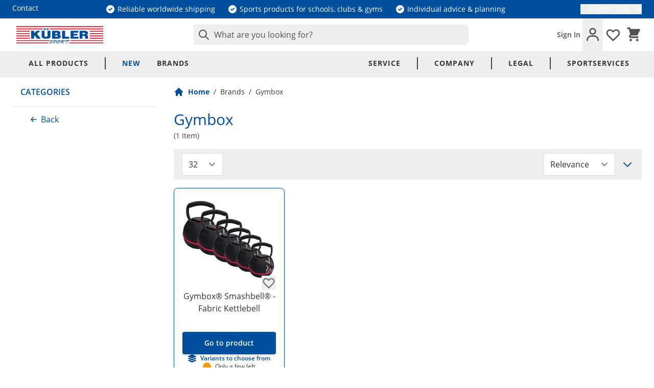

--- FILE ---
content_type: text/html; charset=UTF-8
request_url: https://www.kuebler-sport.com/brands/gymbox/
body_size: 66793
content:
<!doctype html>
<html lang="en">
<head >
    <meta charset="utf-8"/>
<meta name="title" content="Gymbox - Brands"/>
<meta name="robots" content="INDEX,FOLLOW"/>
<meta name="viewport" content="width=device-width, initial-scale=1"/>
<title>Gymbox - Brands</title>
<link  rel="stylesheet" type="text/css"  media="all" href="https://www.kuebler-sport.com/static/version1768916137/frontend/Kuebler/Hyvaaaaa/en_GB/css/styles.css" />
<link  rel="icon" type="image/x-icon" href="https://www.kuebler-sport.com/static/version1768916137/frontend/Kuebler/Hyvaaaaa/en_GB/Magento_Theme/favicon.ico" />
<link  rel="shortcut icon" type="image/x-icon" href="https://www.kuebler-sport.com/static/version1768916137/frontend/Kuebler/Hyvaaaaa/en_GB/Magento_Theme/favicon.ico" />
<script  type="text/javascript"  defer="defer" src="https://www.kuebler-sport.com/static/version1768916137/frontend/Kuebler/Hyvaaaaa/en_GB/Kuebler_FactFinder/js/client/dist/client-bundle.js"></script>
<link rel="preload" as="font" crossorigin="anonymous" href="https://www.kuebler-sport.com/static/version1768916137/frontend/Kuebler/Hyvaaaaa/en_GB/fonts/open-sans-v18-latin-600.woff2" />
<link rel="preload" as="font" crossorigin="anonymous" href="https://www.kuebler-sport.com/static/version1768916137/frontend/Kuebler/Hyvaaaaa/en_GB/fonts/open-sans-v18-latin-700.woff2" />
<link rel="preload" as="font" crossorigin="anonymous" href="https://www.kuebler-sport.com/static/version1768916137/frontend/Kuebler/Hyvaaaaa/en_GB/fonts/open-sans-v18-latin-regular.woff2" />
<link  rel="icon" type="image/png" sizes="96x96" href="https://www.kuebler-sport.com/static/version1768916137/frontend/Kuebler/Hyvaaaaa/en_GB/Magento_Theme/favicon-96x96.png" />
<link  rel="apple-touch-icon" sizes="180x180" href="https://www.kuebler-sport.com/static/version1768916137/frontend/Kuebler/Hyvaaaaa/en_GB/Magento_Theme/apple-icon-180x180.png" />
<link  rel="manifest" href="https://www.kuebler-sport.com/static/version1768916137/frontend/Kuebler/Hyvaaaaa/en_GB/Magento_Theme/site.webmanifest" />
<link  rel="canonical" href="https://www.kuebler-sport.com/brands/gymbox/" />
<link  rel="alternate" hreflang="de-DE" href="https://www.kuebler-sport.de/marken/gymbox/" />
<link  rel="alternate" hreflang="x-default" href="https://www.kuebler-sport.com/brands/gymbox/" />
<link  rel="alternate" hreflang="de-AT" href="https://www.kuebler-sport.at/marken/gymbox/" />
<!--88991a8c7becd97d476dcc0e5112dd02-->
<!--1ac06bd6794f39c249c4c1496239c506-->
<!--f13676709c76010a77095fe3fa51f1ae-->
<!-- Google Tag Manager -->
<script>(function(w,d,s,l,i){w[l]=w[l]||[];w[l].push({'gtm.start':
new Date().getTime(),event:'gtm.js'});var f=d.getElementsByTagName(s)[0],
j=d.createElement(s),dl=l!='dataLayer'?'&l='+l:'';j.async=true;j.src=
'https://www.googletagmanager.com/gtm.js?id='+i+dl;f.parentNode.insertBefore(j,f);
})(window,document,'script','dataLayer','GTM-5M2389Q');</script>
<!-- End Google Tag Manager -->            <link rel="icon" type="image/svg+xml" href="https://www.kuebler-sport.com/static/version1768916137/frontend/Kuebler/Hyvaaaaa/en_GB/Magento_Theme/favicon.svg" />
<!--Custom Style-->
    <script>
        //<![CDATA[
        function userConsentEsTraking(config)
        {
            return config.cookieRestrictionEnabled == false || hyva.getCookie(config.cookieRestrictionName) !== null;
        }

        try {
            smileTracker.setConfig({
                beaconUrl     : 'https://www.kuebler-sport.com/elasticsuite/tracker/hit/image/h.png',
                telemetryUrl     : 'https://t.elasticsuite.io/track',
                telemetryEnabled : '',
                sessionConfig : {"visit_cookie_name":"STUID","visit_cookie_lifetime":"3600","visitor_cookie_lifetime":"365","visitor_cookie_name":"STVID","domain":"www.kuebler-sport.com","path":"\/"},
                endpointUrl : 'https://www.kuebler-sport.com/rest/V1/elasticsuite-tracker/hit'
            });

            smileTracker.addPageVar('store_id', '2');

            document.addEventListener('DOMContentLoaded', function () {
                if (userConsentEsTraking({"cookieRestrictionEnabled":"0","cookieRestrictionName":"user_allowed_save_cookie"})) {
                    smileTracker.sendTag();
                }
            });
        } catch (err) {
            ;
        }
        //]]>
    </script>
    
        <script type="text&#x2F;javascript">var script = document.createElement('script');
script.src = 'https://integrations.etrusted.com/applications/widget.js/v2';
script.async = true;
script.defer = true;
document.head.appendChild(script);</script><script>
    var BASE_URL = 'https://www.kuebler-sport.com/';
    var THEME_PATH = 'https://www.kuebler-sport.com/static/version1768916137/frontend/Kuebler/Hyvaaaaa/en_GB';
    var COOKIE_CONFIG = {
        "expires": null,
        "path": "\u002F",
        "domain": ".www.kuebler\u002Dsport.com",
        "secure": false,
        "lifetime": "86400",
        "cookie_restriction_enabled": false    };
    var CURRENT_STORE_CODE = 'english';
    var CURRENT_WEBSITE_ID = '1';

    window.hyva = window.hyva || {}

    window.cookie_consent_groups = window.cookie_consent_groups || {}
    window.cookie_consent_groups['necessary'] = true;

    window.cookie_consent_config = window.cookie_consent_config || {};
    window.cookie_consent_config['necessary'] = [].concat(
        window.cookie_consent_config['necessary'] || [],
        [
            'user_allowed_save_cookie',
            'form_key',
            'mage-messages',
            'private_content_version',
            'mage-cache-sessid',
            'last_visited_store',
            'section_data_ids'
        ]
    );
</script>
<script>
    (function( hyva, undefined ) {

        function lifetimeToExpires(options, defaults) {

            const lifetime = options.lifetime || defaults.lifetime;

            if (lifetime) {
                const date = new Date;
                date.setTime(date.getTime() + lifetime * 1000);
                return date;
            }

            return null;
        }

        function generateRandomString() {

            const allowedCharacters = '0123456789abcdefghijklmnopqrstuvwxyzABCDEFGHIJKLMNOPQRSTUVWXYZ',
                length = 16;

            let formKey = '',
                charactersLength = allowedCharacters.length;

            for (let i = 0; i < length; i++) {
                formKey += allowedCharacters[Math.round(Math.random() * (charactersLength - 1))]
            }

            return formKey;
        }

        const sessionCookieMarker = {noLifetime: true}

        const cookieTempStorage = {};

        const internalCookie = {
            get(name) {
                const v = document.cookie.match('(^|;) ?' + name + '=([^;]*)(;|$)');
                return v ? v[2] : null;
            },
            set(name, value, days, skipSetDomain) {
                let expires,
                    path,
                    domain,
                    secure,
                    samesite;

                const defaultCookieConfig = {
                    expires: null,
                    path: '/',
                    domain: null,
                    secure: false,
                    lifetime: null,
                    samesite: 'lax'
                };

                const cookieConfig = window.COOKIE_CONFIG || {};

                expires = days && days !== sessionCookieMarker
                    ? lifetimeToExpires({lifetime: 24 * 60 * 60 * days, expires: null}, defaultCookieConfig)
                    : lifetimeToExpires(window.COOKIE_CONFIG, defaultCookieConfig) || defaultCookieConfig.expires;

                path = cookieConfig.path || defaultCookieConfig.path;
                domain = !skipSetDomain && (cookieConfig.domain || defaultCookieConfig.domain);
                secure = cookieConfig.secure || defaultCookieConfig.secure;
                samesite = cookieConfig.samesite || defaultCookieConfig.samesite;

                document.cookie = name + "=" + encodeURIComponent(value) +
                    (expires && days !== sessionCookieMarker ? '; expires=' + expires.toGMTString() : '') +
                    (path ? '; path=' + path : '') +
                    (domain ? '; domain=' + domain : '') +
                    (secure ? '; secure' : '') +
                    (samesite ? '; samesite=' + samesite : 'lax');
            },
            isWebsiteAllowedToSaveCookie() {
                const allowedCookies = this.get('user_allowed_save_cookie');
                if (allowedCookies) {
                    const allowedWebsites = JSON.parse(unescape(allowedCookies));

                    return allowedWebsites[CURRENT_WEBSITE_ID] === 1;
                }
                return false;
            },
            getGroupByCookieName(name) {
                const cookieConsentConfig = window.cookie_consent_config || {};
                let group = null;
                for (let prop in cookieConsentConfig) {
                    if (!cookieConsentConfig.hasOwnProperty(prop)) continue;
                    if (cookieConsentConfig[prop].includes(name)) {
                        group = prop;
                        break;
                    }
                }
                return group;
            },
            isCookieAllowed(name) {
                const cookieGroup = this.getGroupByCookieName(name);
                return cookieGroup
                    ? window.cookie_consent_groups[cookieGroup]
                    : this.isWebsiteAllowedToSaveCookie();
            },
            saveTempStorageCookies() {
                for (const [name, data] of Object.entries(cookieTempStorage)) {
                    if (this.isCookieAllowed(name)) {
                        this.set(name, data['value'], data['days'], data['skipSetDomain']);
                        delete cookieTempStorage[name];
                    }
                }
            }
        };

        hyva.getCookie = (name) => {
            const cookieConfig = window.COOKIE_CONFIG || {};

            if (cookieConfig.cookie_restriction_enabled && ! internalCookie.isCookieAllowed(name)) {
                return cookieTempStorage[name] ? cookieTempStorage[name]['value'] : null;
            }

            return internalCookie.get(name);
        }

        hyva.setCookie = (name, value, days, skipSetDomain) => {
            const cookieConfig = window.COOKIE_CONFIG || {};

            if (cookieConfig.cookie_restriction_enabled && ! internalCookie.isCookieAllowed(name)) {
                cookieTempStorage[name] = {value, days, skipSetDomain};
                return;
            }
            return internalCookie.set(name, value, days, skipSetDomain);
        }


        hyva.setSessionCookie = (name, value, skipSetDomain) => {
            return hyva.setCookie(name, value, sessionCookieMarker, skipSetDomain)
        }

        hyva.getBrowserStorage = () => {
            const browserStorage = window.localStorage || window.sessionStorage;
            if (!browserStorage) {
                console.warn('Browser Storage is unavailable');
                return false;
            }
            try {
                browserStorage.setItem('storage_test', '1');
                browserStorage.removeItem('storage_test');
            } catch (error) {
                console.warn('Browser Storage is not accessible', error);
                return false;
            }
            return browserStorage;
        }

        hyva.postForm = (postParams) => {
            const form = document.createElement("form");

            let data = postParams.data;

            if (! postParams.skipUenc && ! data.uenc) {
                data.uenc = btoa(window.location.href);
            }
            form.method = "POST";
            form.action = postParams.action;

            Object.keys(postParams.data).map(key => {
                const field = document.createElement("input");
                field.type = 'hidden'
                field.value = postParams.data[key];
                field.name = key;
                form.appendChild(field);
            });

            const form_key = document.createElement("input");
            form_key.type = 'hidden';
            form_key.value = hyva.getFormKey();
            form_key.name="form_key";
            form.appendChild(form_key);

            document.body.appendChild(form);

            form.submit();
        }

        hyva.getFormKey = function () {
            let formKey = hyva.getCookie('form_key');

            if (!formKey) {
                formKey = generateRandomString();
                hyva.setCookie('form_key', formKey);
            }

            return formKey;
        }

        hyva.formatPrice = (value, showSign, options = {}) => {
            const groupSeparator = options.groupSeparator;
            const decimalSeparator = options.decimalSeparator
            delete options.groupSeparator;
            delete options.decimalSeparator;
            const formatter = new Intl.NumberFormat(
                'en\u002DGB',
                Object.assign({
                    style: 'currency',
                    currency: 'EUR',
                    signDisplay: showSign ? 'always' : 'auto'
                }, options)
            );
            return (typeof Intl.NumberFormat.prototype.formatToParts === 'function') ?
                formatter.formatToParts(value).map(({type, value}) => {
                    switch (type) {
                        case 'currency':
                            return '\u20AC' || value;
                        case 'minusSign':
                            return '- ';
                        case 'plusSign':
                            return '+ ';
                        case 'group':
                            return groupSeparator !== undefined ? groupSeparator : value;
                        case 'decimal':
                            return decimalSeparator !== undefined ? decimalSeparator : value;
                        default :
                            return value;
                    }
                }).reduce((string, part) => string + part) :
                formatter.format(value);
        }

        const formatStr = function (str, nStart) {
            const args = Array.from(arguments).slice(2);

            return str.replace(/(%+)([0-9]+)/g, (m, p, n) => {
                const idx = parseInt(n) - nStart;

                if (args[idx] === null || args[idx] === void 0) {
                    return m;
                }
                return p.length % 2
                    ? p.slice(0, -1).replace('%%', '%') + args[idx]
                    : p.replace('%%', '%') + n;
            })
        }

        hyva.str = function (string) {
            const args = Array.from(arguments);
            args.splice(1, 0, 1);

            return formatStr.apply(undefined, args);
        }

        hyva.strf = function () {
            const args = Array.from(arguments);
            args.splice(1, 0, 0);

            return formatStr.apply(undefined, args);
        }

        /**
         * Take a html string as `content` parameter and
         * extract an element from the DOM to replace in
         * the current page under the same selector,
         * defined by `targetSelector`
         */
        hyva.replaceDomElement = (targetSelector, content) => {
            // Parse the content and extract the DOM node using the `targetSelector`
            const parser = new DOMParser();
            const doc = parser.parseFromString(content, 'text/html');
            const contentNode = doc.querySelector(targetSelector);

            // Bail if content or target can't be found
            if (!contentNode || !document.querySelector(targetSelector)) {
                return;
            }

                        hyva.activateScripts(contentNode);
            
            // Replace the old DOM node with the new content
            document.querySelector(targetSelector).replaceWith(contentNode);

            // Reload customerSectionData and display cookie-messages if present
            window.dispatchEvent(new CustomEvent("reload-customer-section-data"));
            hyva.initMessages();
        }

        hyva.removeScripts = (contentNode) => {
            const scripts = contentNode.getElementsByTagName('script');
            for (let i = 0; i < scripts.length; i++) {
                scripts[i].parentNode.removeChild(scripts[i]);
            }
            const templates = contentNode.getElementsByTagName('template');
            for (let i = 0; i < templates.length; i++) {
                const container = document.createElement('div');
                container.innerHTML = templates[i].innerHTML;
                hyva.removeScripts(container);
                templates[i].innerHTML = container.innerHTML;
            }
        }

        hyva.activateScripts = (contentNode) => {
            // Create new array from HTMLCollection to avoid mutation of collection while manipulating the DOM.
            const scripts = Array.from(contentNode.getElementsByTagName('script'));

            // Iterate over all script tags to duplicate+inject each into the head
            for (const original of scripts) {
                const script = document.createElement('script');
                original.type && (script.type = original.type);
                script.innerHTML = original.innerHTML;

                // Remove the original (non-executing) script from the contentNode
                original.parentNode.removeChild(original)

                // Add script to head
                document.head.appendChild(script);
            }

            return contentNode;
        }

        const replace = {['+']: '-', ['/']: '_', ['=']: ','};
        hyva.getUenc = () => btoa(window.location.href).replace(/[+/=]/g, match => replace[match]);

        let currentTrap;

        const focusableElements = (rootElement) => {
            const selector = 'button, [href], input, select, textarea, details, [tabindex]:not([tabindex="-1"]';
            return Array.from(rootElement.querySelectorAll(selector))
                .filter(el => {
                    return el.style.display !== 'none'
                        && !el.disabled
                        && el.tabIndex !== -1
                        && (el.offsetWidth || el.offsetHeight || el.getClientRects().length)
                })
        }

        const focusTrap = (e) => {
            const isTabPressed = e.key === 'Tab' || e.keyCode === 9;
            if (!isTabPressed) return;

            const focusable = focusableElements(currentTrap)
            const firstFocusableElement = focusable[0]
            const lastFocusableElement = focusable[focusable.length - 1]

            e.shiftKey
                ? document.activeElement === firstFocusableElement && (lastFocusableElement.focus(), e.preventDefault())
                : document.activeElement === lastFocusableElement && (firstFocusableElement.focus(), e.preventDefault())
        };

        hyva.releaseFocus = (rootElement) => {
            if (currentTrap && (!rootElement || rootElement === currentTrap)) {
                currentTrap.removeEventListener('keydown', focusTrap)
                currentTrap = null
            }
        }
        hyva.trapFocus = (rootElement) => {
            if (!rootElement) return;
            hyva.releaseFocus()
            currentTrap = rootElement
            rootElement.addEventListener('keydown', focusTrap)
            const firstElement = focusableElements(rootElement)[0]
            firstElement && firstElement.focus()
        }

        hyva.safeParseNumber = (rawValue) => {
            const number = rawValue ? parseFloat(rawValue) : null;

            return Array.isArray(number) || isNaN(number) ? rawValue : number;
        }

        const toCamelCase = s => s.split('_').map(word => word.charAt(0).toUpperCase() + word.slice(1)).join('');
        hyva.createBooleanObject = (name, value = false, additionalMethods = {}) => {

            const camelCase = toCamelCase(name);
            const key = '__hyva_bool_' + name

            return new Proxy(Object.assign(
                additionalMethods,
                {
                    [key]: !!value,
                    [name]() {return !!this[key]},
                    ['!' + name]() {return !this[key]}, // @deprecated This does not work with non-CSP Alpine
                    ['not' + camelCase]() {return !this[key]},
                    ['toggle' + camelCase]() {this[key] = !this[key]},
                    [`set${camelCase}True`]() {this[key] = true},
                    [`set${camelCase}False`]() {this[key] = false},
                }
            ), {
                set(target, prop, value) {
                    return prop === name
                        ? (target[key] = !!value)
                        : Reflect.set(...arguments);
                }
            })
        }

                hyva.alpineInitialized = (fn) => window.addEventListener('alpine:initialized', fn, {once: true})
        window.addEventListener('alpine:init', () => Alpine.data('{}', () => ({})), {once: true});
                window.addEventListener('user-allowed-save-cookie', () => internalCookie.saveTempStorageCookies())

    }( window.hyva = window.hyva || {} ));
</script>
<script type="speculationrules">
{
    "tag": "Hyva Theme",
    "prefetch": [{
        "source": "document",
        "where": {
            "and": [
                { "href_matches": "/*" },
                { "not": {
                    "href_matches": ["/customer/*","*/customer/*","/search/*","*/search/*","/sales/*","*/sales/*","/wishlist/*","*/wishlist/*","/checkout/*","*/checkout/*","/paypal/*","*/paypal/*"]                }},
                { "not": {
                    "selector_matches": [".no-preload", ".do-not-prerender", "[download]", "[rel~=nofollow]", "[target]"]
                }}
            ]
        },
        "eagerness": "moderate"
    }]
}
</script>

<meta property="og:type" content="product.group"/>
<meta property="og:title" content="Gymbox&#x20;-&#x20;Brands"/>
<meta property="og:description" content=""/>
<meta property="og:url" content="https://www.kuebler-sport.com/brands/gymbox/"/>
<meta property="og:site_name" content="Kübler Sport GmbH"/>
<meta property="og:image" content="https://www.kuebler-sport.com/media/og_image/default/logo_kuebler_800x800.png"/>
<meta property="og:image:width" content="800"/>
<meta property="og:image:height" content="800"/>
<script type="application/ld+json">{"@context":"http:\/\/schema.org","@type":"WebSite","url":"https:\/\/www.kuebler-sport.com\/","name":"K\u00fcbler Sport GmbH","about":"For over 30 years, K\u00fcbler Sport has been your trusted partner in meeting your training, competition and therapy requirements. We offer more than 13,000 high quality products for individual sports, teams, sport clubs and physiotherapists. In our online shop you can find sport products and supplies for individual and team sports. Weather it is football goalposts or table tennis bats, gymnastic mats or even special therapy benches \u2013 we can offer you an extended right of withdrawal for up to 30 days and up to 10 years of warranty on selected products. K\u00fcbler Sport is your competent sports equipment provider for high-quality sports articles for indoor or outdoor sports. Our range of products includes balls, judo and gymnastic mats and even equipment for aqua aerobics, such as kickboards. In addition, we offer a wide selection of kettlebells, blackrolls as well as heart rate monitors and polar activity tracking for your fitness requirements."}</script><script type="application/ld+json">{"@context":"http:\/\/schema.org","@type":"SportingGoodsStore","@id":"https:\/\/www.kuebler-sport.com\/","name":"K\u00fcbler Sport GmbH","description":"For over 30 years, K\u00fcbler Sport has been your trusted partner in meeting your training, competition and therapy requirements. We offer more than 13,000 high quality products for individual sports, teams, sport clubs and physiotherapists. In our online shop you can find sport products and supplies for individual and team sports. Weather it is football goalposts or table tennis bats, gymnastic mats or even special therapy benches \u2013 we can offer you an extended right of withdrawal for up to 30 days and up to 10 years of warranty on selected products. K\u00fcbler Sport is your competent sports equipment provider for high-quality sports articles for indoor or outdoor sports. Our range of products includes balls, judo and gymnastic mats and even equipment for aqua aerobics, such as kickboards. In addition, we offer a wide selection of kettlebells, blackrolls as well as heart rate monitors and polar activity tracking for your fitness requirements.","openingHours":["Mo-Fr 07:00-18:00 Uhr"],"telephone":"+49 7191\/95 70 70","email":"info@kuebler-sport.de","faxNumber":"+49 7191\/95 70 10","address":{"@type":"PostalAddress","addressCountry":"DE","addressLocality":"Backnang","addressRegion":"Baden-W\u00fcrttemberg, DE","streetAddress":"Karl-Ferdinand-Braun-Str. 3","postalCode":"71522"},"sameAs":[["https:\/\/www.facebook.com\/KueblerSport","https:\/\/www.instagram.com\/kueblersport\/","https:\/\/www.youtube.com\/c\/Kuebler-Sport-De"]],"image":"https:\/\/www.kuebler-sport.com\/media\/seller_image\/default\/k_blerlogo_1.png","url":"https:\/\/www.kuebler-sport.com\/"}</script><script type="application/ld+json">{"@context":"http:\/\/schema.org","@type":"BreadcrumbList","itemListElement":[{"@type":"ListItem","item":{"@id":"https:\/\/www.kuebler-sport.com\/brands\/","name":"Brands"},"position":1},{"@type":"ListItem","item":{"@id":"https:\/\/www.kuebler-sport.com\/brands\/gymbox\/","name":"Gymbox"},"position":2}]}</script>
<script type="application/ld+json">{"@context":"http:\/\/schema.org\/","@type":"WebPage","url":"https:\/\/www.kuebler-sport.com\/brands\/gymbox\/","mainEntity":{"@context":"http:\/\/schema.org","@type":"OfferCatalog","name":"Gymbox","url":"https:\/\/www.kuebler-sport.com\/brands\/gymbox\/","numberOfItems":1,"itemListElement":[{"@type":"Product","name":"Gymbox\u00ae Smashbell\u00ae - Fabric Kettlebell","description":"The innovative fabric kettlebell. The combination of a dumbbell and a medicine ball is made of highly durable and robust Cordura\u00ae and filled with sand. Smashbells are extremely resistant and can be used for diverse, functional, and effective training in fitness studios, at home, and outdoors. The innovative training tool can be thrown, swung, or used as a flexible surface. The textile surface protects the floor and inventory, and also prevents injuries. The weight of the Smashbells can be adjusted due to the sand filling, allowing the desired weight to be achieved by removing or adding sand. The Smashbell is available in different sizes and weights.","image":"https:\/\/www.kuebler-sport.com\/media\/catalog\/product\/cache\/1eb16ce0db4fdd60db1e23c1cec06599\/4\/5\/4509b2f472469b181ca9c385eac54543b24e252d_K1532_00_ecommerce.jpg","offers":{"@type":"http:\/\/schema.org\/Offer","price":39.95,"url":"https:\/\/www.kuebler-sport.com\/smashbell-4-kg-config-k1532.html","priceCurrency":"EUR","availability":"http:\/\/schema.org\/InStock","shippingDetails":{"deliveryTime":{"businessDays":{"@type":"OpeningHoursSpecification","dayOfWeek":[""]},"@type":"ShippingDeliveryTime"},"@type":"OfferShippingDetails"},"itemCondition":"NewCondition"},"productID":"vg-001401","brand":"Gymbox","sku":"vg-001401","originPrice":"0.000000"}]},"speakable":{"@type":"SpeakableSpecification","cssSelector":[".category-description"],"xpath":["\/html\/head\/title"]}}</script></head>
<body id="html-body" class="page-with-filter page-products categorypath-brands-gymbox category-gymbox catalog-category-view page-layout-2columns-left">
<!-- enter Code here --><!-- Google Tag Manager (noscript) -->
<noscript><iframe src="https://www.googletagmanager.com/ns.html?id=GTM-5M2389Q"
height="0" width="0" style="display:none;visibility:hidden"></iframe></noscript>
<!-- End Google Tag Manager (noscript) --><input name="form_key" type="hidden" value="NlEr1iEiRiFwUCka" />
    <noscript>
        <section class="message global noscript border-b-2 border-blue-500 bg-blue-50 shadow-none m-0 px-0 rounded-none font-normal">
            <div class="container text-center">
                <p>
                    <strong>JavaScript seems to be disabled in your browser.</strong>
                    <span>
                        For the best experience on our site, be sure to turn on Javascript in your browser.                    </span>
                </p>
            </div>
        </section>
    </noscript>


<script>
    document.body.addEventListener('touchstart', () => {}, {passive: true})
</script>
<script>
    (function (searchTracking) {
        function getRestApi() {
            const FactFinderRestApi = window.FactFinderClient;
            FactFinderRestApi.ApiClient.instance.basePath = 'https\u003A\u002F\u002Fwww.kuebler\u002Dsport.de\u002Ffact\u002Dfinder';

            return new FactFinderRestApi.TrackingApi();
        }

        function getChannel() {
            return 'com';
        }

        function deleteCookie(cookieName) {
            document.cookie = `${cookieName}=; Max-Age=0; path=/`;
        }

        function checkAndTrackByCookie() {
            const api = getRestApi();
            const cookies = {
                'search_cart': 'trackCartUsingPOST',
                'search_checkout': 'trackCheckoutUsingPOST',
                'search_login': 'trackLoginUsingPOST',
            };

            for (const [cookieName, methodName] of Object.entries(cookies)) {
                const events = JSON.parse(decodeURIComponent(hyva.getCookie(cookieName)));
                if (events !== null) {
                    api[methodName](
                        events,
                        getChannel(),
                        (error, data, response) => {
                            if (error !== null) {
                                console.error(error);
                                return;
                            }

                            deleteCookie(cookieName);
                        }
                    );
                }
            }
        }

        searchTracking.getSid = () => JSON.parse(hyva.getBrowserStorage().getItem('mage-cache-storage')).search.sid;

        searchTracking.getCustomerId = () => JSON.parse(hyva.getBrowserStorage().getItem('mage-cache-storage')).customer.entity_id;

        searchTracking.trackClicks = (clickEvents) => {
            const api = getRestApi();
            api.trackClickUsingPOST(clickEvents, getChannel(), (error, data, response) => {
                if (error !== null) {
                    console.error(error);
                }
            });
        };

        searchTracking.trackRecommendationClick = (clickEvents) => {
            const api = getRestApi();
            api.trackRecommendationClickUsingPOST(clickEvents, getChannel(), (error, data, response) => {
                if (error !== null) {
                    console.error(error);
                }
            });
        };

        window.addEventListener('load', () => {
            checkAndTrackByCookie();
        });

        // reload-customer-section-data is needed in case items in the cart are updated, see hyva.postCart
        window.addEventListener('reload-customer-section-data', () => {
            checkAndTrackByCookie();
        });

        // @deprecated, this was necessary in case users had private content loaded before adding search section
        window.addEventListener('private-content-loaded', (event) => {
            if (event.detail.data && event.detail.data.search === undefined) {
                // Deleting the cookie forces reloading
                deleteCookie('private_content_version');
                window.dispatchEvent(new CustomEvent("reload-customer-section-data"));
            }
        }, {once: true});
    }(window.searchTracking = window.searchTracking || {}));
</script><div class="page-wrapper">
<div class="w-full bg-primary text-white py-1 md:py-2 print:hidden">
    <div class="container flex justify-between text-sm">
        <div class="hidden lg:block">
            <div class="flex justify-between items-center leading-4" data-content-type="header_links" data-appearance="default" data-element="main"><span class="px-2 first:pl-0 last:pr-0 border-l first:border-0" data-content-type="header_link" data-appearance="default" data-element="main"><a class="text-white" href="https://www.kuebler-sport.com/contact-form/" target="" data-link-type="default" data-element="link"><span data-element="link_text">Contact</span></a></span></div>        </div>
        <div class="w-full lg:w-auto">
            <div class="flex items-center space-x-2" data-content-type="header_promises" data-appearance="default" data-element="main"><div class="flex items-center text-white" data-content-type="header_promise" data-appearance="default" data-element="main"><svg xmlns="http://www.w3.org/2000/svg" viewBox="0 0 20 20" fill="currentColor" class="w-5 h-5"><path fill-rule="evenodd" d="M10 18a8 8 0 100-16 8 8 0 000 16zm3.707-9.293a1 1 0 00-1.414-1.414L9 10.586 7.707 9.293a1 1 0 00-1.414 1.414l2 2a1 1 0 001.414 0l4-4z" clip-rule="evenodd"></path></svg><span class="pl-1 pr-4" data-element="text">Reliable worldwide shipping</span></div><div class="flex items-center text-white" data-content-type="header_promise" data-appearance="default" data-element="main"><svg xmlns="http://www.w3.org/2000/svg" viewBox="0 0 20 20" fill="currentColor" class="w-5 h-5"><path fill-rule="evenodd" d="M10 18a8 8 0 100-16 8 8 0 000 16zm3.707-9.293a1 1 0 00-1.414-1.414L9 10.586 7.707 9.293a1 1 0 00-1.414 1.414l2 2a1 1 0 001.414 0l4-4z" clip-rule="evenodd"></path></svg><span class="pl-1 pr-4" data-element="text">Sports products for schools, clubs &amp; gyms</span></div><div class="flex items-center text-white" data-content-type="header_promise" data-appearance="default" data-element="main"><svg xmlns="http://www.w3.org/2000/svg" viewBox="0 0 20 20" fill="currentColor" class="w-5 h-5"><path fill-rule="evenodd" d="M10 18a8 8 0 100-16 8 8 0 000 16zm3.707-9.293a1 1 0 00-1.414-1.414L9 10.586 7.707 9.293a1 1 0 00-1.414 1.414l2 2a1 1 0 001.414 0l4-4z" clip-rule="evenodd"></path></svg><span class="pl-1 pr-4" data-element="text">Individual advice &amp; planning</span></div></div>        </div>
        <div class="hidden lg:block">
                    <!-- Languages Switch -->
    <div x-data="{ open: false }"
         class="w-full sm:w-1/2 md:w-full"
    >
        <div class="relative inline-block text-left">
            <div>
                <button @click.prevent="open = !open"
                        @click.outside="open = false"
                        @keydown.window.escape="open=false"
                        type="button"
                        class="inline-flex justify-center w-full pl-4 focus:outline-none border-0"
                        aria-haspopup="menu"
                        :aria-expanded="open"
                >
                                        English&nbsp;(GB)                    <svg xmlns="http://www.w3.org/2000/svg" viewBox="0 0 20 20" fill="currentColor" class="flex self-center h-5 w-5 -mr-1 ml-2" width="25" height="25" aria-hidden="true">
  <path fill-rule="evenodd" d="M5.293 7.293a1 1 0 011.414 0L10 10.586l3.293-3.293a1 1 0 111.414 1.414l-4 4a1 1 0 01-1.414 0l-4-4a1 1 0 010-1.414z" clip-rule="evenodd"/>
</svg>
                </button>
            </div>
            <nav x-cloak=""
                 x-show="open"
                 class="absolute right-0 top-full z-50 w-56 py-2 mt-2 overflow-auto origin-top-left rounded-sm shadow-lg sm:w-48 bg-container-lighter">
                <div class="my-1" role="menu" aria-orientation="vertical">
                                                                                                                                <a href="https://www.kuebler-sport.de/marken/gymbox/"
                                   class="block px-4 py-2 lg:px-5 lg:py-2 hover:bg-gray-100"
                                >
                                    German&nbsp;(DE)                                </a>
                                                                                                                                                                                                                                        <a href="https://www.kuebler-sport.at/marken/gymbox/"
                                   class="block px-4 py-2 lg:px-5 lg:py-2 hover:bg-gray-100"
                                >
                                    German&nbsp;(AT)                                </a>
                                                                                        </div>
            </nav>
        </div>
    </div>
        </div>
    </div>
</div>

<header class="page-header sticky top-0 z-40 bg-white print:hidden">
    <script defer>
    function initSearch() {
        return {
            cart:{},
            menu: {
                open: false,
                currentCategory: '',
                previousCategory: ''
            },
            getData(data) {
                if (data.cart) { this.cart = data.cart }
            },
            toggleMenu() {
                this.menu.open = !this.menu.open;
                if (this.menu.currentCategory !== '') {
                    this.menu.currentCategory = '';
                }
            },
            setCurrentCategory(e) {
                if (e.detail.current === '') {
                    this.menu.currentCategory = '';
                } else {
                    this.menu.currentCategory = document.getElementById(e.detail.current).previousElementSibling.innerText;
                    this.menu.previousCategory = e.detail.previous;
                }
            }
        }
    }
    function initCompareHeader() {
        return {
            compareProducts: null,
            itemCount: 0,
            receiveCompareData(data) {
                if (data['compare-products']) {
                    this.compareProducts = data['compare-products'];
                    this.itemCount = this.compareProducts.count;
                }
            }
        }
    }
    function initWishlistHeader() {
        return {
            itemCount: 0,
            receiveWishlistData(data) {
                if (data.wishlist && data.wishlist.counter !== undefined && data.wishlist.counter !== null) {
                    this.itemCount = data.wishlist.counter.match(/\d+/)[0];
                }
            },
        };
    }
</script>
<div x-data="initSearch()"
     @private-content-loaded.window="getData(event.detail.data)"
     @menu-toggle.window="toggleMenu()"
     @menu-submenu-change.window="setCurrentCategory"
     class="flex flex-col"
     :class="{
        'fixed top-0 left-0 right-0': menu.open
     }"
>
    <div class="relative flex justify-between md:px-6 lg:container"
         :class="{
            'bg-gray-200': menu.open
         }"
    >

                    <!-- Mobile menu trigger -->
            <div class="flex items-center justify-center border-b-4 border-transparent lg:border-none lg:hidden">
                <a x-show="!menu.open"
                   @click="$dispatch('menu-toggle')"
                   class="w-full h-full pl-4 pr-2 py-3 flex justify-center items-center text-gray-600 cursor-pointer"
                >
                    <svg xmlns="http://www.w3.org/2000/svg" fill="none" viewBox="0 0 24 24" stroke-width="2" stroke="currentColor" class="w-8 h-8 fill-current hover:text-black" width="24" height="24" role="img">
  <path stroke-linecap="round" stroke-linejoin="round" d="M4 6h16M4 12h16M4 18h16"/>
<title>menu</title></svg>
                </a>
                <template x-if="menu.currentCategory !== ''">
                    <a @click="$dispatch('menu-back', {'current': menu.previousCategory})"
                       class="w-full h-full p-3 flex justify-center items-center text-gray-600 cursor-pointer"
                    >
                        <svg xmlns="http://www.w3.org/2000/svg" fill="none" viewBox="0 0 24 24" stroke-width="2" stroke="currentColor" class="w-8 h-8 hover:text-black" width="24" height="24" role="img">
  <path stroke-linecap="round" stroke-linejoin="round" d="M15 19l-7-7 7-7"/>
<title>chevron-left</title></svg>
                    </a>
                </template>
            </div>
        
        <!-- Mobile menu current category -->
        <template x-if="menu.open">
            <div class="grow-2 shrink flex items-center font-bold md:grow lg:justify-start"
            >
                <template x-if="menu.currentCategory !== ''">
                    <span x-text="menu.currentCategory"></span>
                </template>
            </div>
        </template>

        <!-- Logo -->
        <div class="grow shrink flex items-center px-2 "
             x-show="!menu.open"
        >
            <a
    class="flex items-center justify-center text-xl font-medium tracking-wide text-gray-800
        no-underline hover:no-underline font-title"
    href="https://www.kuebler-sport.com/"
    aria-label="Go&#x20;to&#x20;Home&#x20;page"
>
    <?xml version="1.0" encoding="utf-8"?>
<!-- Generator: Adobe Illustrator 22.1.0, SVG Export Plug-In . SVG Version: 6.00 Build 0)  -->
<svg xmlns="http://www.w3.org/2000/svg" xmlns:xlink="http://www.w3.org/1999/xlink" version="1.1" id="Ebene_1" x="0px" y="0px" viewBox="0 0 737 147.4" style="enable-background:new 0 0 737 147.4;" xml:space="preserve" class="mx-auto max-h-10 lg:max-h-20 w-full" width="170" height="34" aria-label="Kübler Sport" role="img">
<style type="text/css">
	.st0{fill-rule:evenodd;clip-rule:evenodd;fill:#004F9F;}
	.st1{fill:#004F9F;}
	.st2{fill:#E3051B;}
</style>
<path class="st0" d="M329.3,80.1v11.3h17c0,0,5.7,0,5.7-5.7c0-5.7-5.7-5.7-5.7-5.7H329.3L329.3,80.1L329.3,80.1z M329.3,56v11.3  h14.2c0,0,5.7,0,5.7-5.7c0-5.7-5.7-5.7-5.7-5.7H329.3L329.3,56L329.3,56z M303.8,40.4h45.4c0,0,24.1,0,24.1,17  c0,14-9.9,14.2-9.9,14.2s12.8,2.8,12.8,17c0,18.4-22.7,18.4-22.7,18.4h-49.6V40.4L303.8,40.4L303.8,40.4z"/>
<polygon class="st1" points="232.4,20.6 249.4,20.6 249.4,31.9 232.4,31.9 232.4,20.6 232.4,20.6 "/>
<polygon class="st1" points="256.5,20.6 273.5,20.6 273.5,31.9 256.5,31.9 256.5,20.6 256.5,20.6 "/>
<path class="st0" d="M560.8,57.7v11.6h17c0,0,5.7,0,5.7-5.8c0-5.8-5.7-5.8-5.7-5.8H560.8L560.8,57.7L560.8,57.7z M536.7,40.4h39.7  c8.5,0,31.2,0.7,31.2,18.8c0,14.5-12.3,16.9-12.4,17c-0.1,0.1,12.4,0.3,12.4,10.4V104l2.8,2.9c0,0-27,0.2-26.9,0  c0.1-0.2,0-14.5,0-14.5s0-8.7-8.5-8.7h-14.2v23.1h-24.1V40.4L536.7,40.4L536.7,40.4z"/>
<polygon class="st1" points="388,40.4 413.5,40.4 413.5,91.4 448.9,91.4 448.9,107 388,107 388,40.4 388,40.4 "/>
<path class="st1" d="M461,40.4V107h65.2V91.4h-41.1V80.1h32.6V65.9c0,0-34,0-32.6,0V56h39.7V40.4H461L461,40.4L461,40.4z"/>
<path class="st1" d="M214.5,40.4H240v42.5c0,0,0,8.5,12.8,8.5c11.3,0,11.3-8.5,11.3-8.5V40.4h25.5v46.8c0,19.8-24.1,19.8-24.1,19.8  h-22.7c0,0-28.3,0-28.3-19.8V40.4L214.5,40.4L214.5,40.4z"/>
<path class="st1" d="M125.2,40.4h25.5v21.3L172,40.4h31.2l-28.3,25.5l32.6,41.1h-32.6c0-1.4-18.4-26.9-18.4-26.9l-5.7,5.7V107h-25.5  V40.4L125.2,40.4L125.2,40.4z"/>
<path class="st1" d="M313.8,121.7c0.2-1.4-1.4-1.9-6.5-1.9c-5,0-17.1,1.9-20.4,5.7c-1,1.2-2.1,3.5-2.3,4.9c-0.3,2,0.8,2.9,4.1,3.4  l7.3,1.2c3.5,0.5,6.6,1.8,6.4,2.6c-0.1,0.4-0.6,0.9-1.4,1.2c-5.2,2.3-10.9,2.8-16.4,2.8c-0.5,0-1.5,0-3.1-0.1  c0.5-0.3,1.7-0.7,1.7-1.2c0-0.2,0-0.3-0.3-0.3c-0.4,0-1.6,0.3-3,0.7c-1.4,0.4-3.7,2.6-3.9,3.8c-0.2,1.4,1.9,2.1,5.9,2.1  c14.6,0,23.8-3.3,24.7-8.8c0.6-3.6-5.7-4.9-8.8-5.5l-4.6-0.9c-2.8-0.6-3.8-1-3.7-1.7c0.1-0.9,3.2-2.2,3.9-2.4  c4.4-1.7,9-2.1,13.5-2.4l-3.1,2.1c-0.5,0.3-0.6,0.5-0.7,0.7c0,0.3,0.3,0.5,0.6,0.5c0.4,0,4.1-1.9,5.5-2.3  C312.4,125.1,313.4,124.2,313.8,121.7L313.8,121.7L313.8,121.7z"/>
<path class="st0" d="M344.9,126.9c1.1-6.4-6-7.4-12-7.4c-6.1,0-13.1,1.1-15.1,2.5c-0.3,0.2-4.1,3.8-4.3,4.8c0,0.2,0.2,0.3,0.6,0.3  c0.7,0,1.1-0.1,3.1-0.6c3.9-1.1,7.9-1.5,11.9-1.8l-8.1,7.7c-5.5,1.3-7.2,2.1-7.4,3.6c-0.2,1,0.2,1.4,1.5,2.3  c-1.4,1.6-5.1,5.2-5.4,7.1c-0.1,0.8,0.4,1.3,1.3,1.3c1.5,0,5.4-4,5.5-4.6c0.1-0.3-0.2-0.6-0.7-0.7l2.2-2.5c2.8,0.2,3.5,0.3,4.6,0.3  C331,139.1,343.5,135.4,344.9,126.9L344.9,126.9L344.9,126.9z M341.7,127.1c-0.2,0.9-1.4,2.7-2.6,3.7c-2.9,2.3-8.5,4-12.9,4  c-0.9,0-1.6,0-3.6-0.2l1.2-1.2c1.3-0.3,2.6-0.6,3.9-0.8c0.3-0.1,0.6-0.3,0.7-0.4c0-0.3-0.2-0.4-0.6-0.4c-0.9,0-1.8,0.1-2.7,0.2  l5.8-5.7c0.5-0.5,0.7-0.9,0.9-1.7C334.3,124.7,342.1,124.8,341.7,127.1L341.7,127.1L341.7,127.1z"/>
<path class="st0" d="M372.7,128.5c0.4-2.5-0.6-3.8-3-3.8c-0.5,0-1.2,0.1-2,0.2c1.1-0.4,2.3-0.8,3.4-1.2c0.8-0.3,1.2-0.6,1.3-1  c0.1-0.3-0.3-1-0.8-1.6c-0.9-1-1.9-1.6-3-1.6c-2.1,0-6.6,1.4-10.6,3.4c-9.2,4.4-15.6,10.5-16.5,15.7c-0.3,1.8,0,3.6,0.8,5.1  c1.1,2.2,2.9,3.1,6,3.1c2.7,0,5.7-0.6,8.4-1.8C364.6,141.5,371.8,134.1,372.7,128.5L372.7,128.5L372.7,128.5z M368.7,128.8  c-0.2,1.1-0.9,2.3-2.4,4c-5.5,6.3-13.3,10.9-18.7,10.9c-1.5,0-2.2-1-1.9-2.6c0.5-3.2,3.9-6.2,6.6-8.4c-0.1,0.7,0.1,1.1,0.4,1.1  c0.4,0,0.8-0.3,1.6-1.1c3.2-3.2,9.1-6,12.7-6C368.2,126.7,368.9,127.5,368.7,128.8L368.7,128.8L368.7,128.8z"/>
<path class="st0" d="M410.5,124.4c0.5-3.1-3.7-4.9-11.2-4.9c-5.8,0-14.8,0.7-20.2,3.2c-1.7,0.7-4,3.7-4.3,5.3c-0.1,0.6,0.4,1,1.5,1  c2.5,0,4.9-0.5,7.4-0.6c0.6-0.1,0.9-0.2,0.9-0.4c0.1-0.6-2.8-0.6-3.5-0.6c3.2-1,4.4-1.3,9.7-2l-7.8,8c-4.2,0.4-7,1.8-7.3,3.7  c-0.1,0.6,0.4,1.1,1.8,1.5c-1.2,1.3-5.8,5.9-6.1,7.4c-0.1,0.5,0.3,0.9,0.8,0.9c1.3,0,3.6-1.1,3.8-2.3c0-0.1,0-0.2,0-0.4l4.5-4.6  c7.7,2.3,10.9,3.4,14.5,4.8c4.7,1.8,5,1.9,5.8,1.9c0.7,0,1.2-0.6,1.4-1.7c0.4-2.5-0.2-3.4-2.7-4.3c-4.8-1.7-7.9-2.6-15.6-4.7  l2.5-0.2l6.1-0.9c10-1.6,13.9-3,16.2-6.2C409.6,126.7,410.4,125.1,410.5,124.4L410.5,124.4L410.5,124.4z M406.9,125.6  c0,0.3-0.5,0.8-1.1,1.3c-4.2,3-13.5,4.5-18.5,5.4l4.3-4.6c1.3-1.4,1.4-1.5,1.8-2.9c4.7-0.4,6.3-0.5,7.7-0.5  C405.3,124.3,407,124.7,406.9,125.6L406.9,125.6L406.9,125.6z"/>
<polygon class="st2" points="0,139.6 272.4,139.6 268,146.7 0,146.7 0,139.6 0,139.6 "/>
<polyline class="st2" points="737,139.6 737,146.7 446.4,146.7 450.7,139.6 "/>
<polyline class="st2" points="737,119.8 737,126.8 459,126.9 463.5,119.8 "/>
<polygon class="st2" points="0,119.8 284.9,119.8 280.5,126.9 0,126.9 0,119.8 0,119.8 "/>
<path class="st1" d="M441.3,127.3c-4.6,4.6-8.4,8.4-12.5,13.3c0.1,0,0.3-0.1,0.4-0.1c0.4,0,0.6,0.3,0.6,0.6  c-0.1,0.6-1.6,2.3-4.2,4.3c-1.1,1-1.7,1.3-2.6,1.3c-1.3,0-2-0.6-1.9-1.7c0.6-3.5,10.1-12.2,13.1-14.9l4.5-4.1l1-1  c-8,0.3-14.4,1-22.5,2.9c0.7,0.1,3.4,0.5,3.3,1.2c0,0.2-0.3,0.4-0.7,0.4c-1,0-1.9-0.2-3-0.2c-0.7,0-1.3,0-2,0c-1.8,0-2.3-0.3-2.2-1  c0-0.2,0.1-0.4,0.5-1.3c1.3-2.4,0.5-3.7,3.8-5c5.4-2,11.2-2.6,16.8-2.6c2.6,0,4.5,0.1,6,0.3c1.6,0.2,6,0.3,14.4,3  c0.5,0.2-2.8,4.5-3.5,4.3c-1.6-0.4-7.4-1.8-7.4-1.8C443.2,125.4,442.1,126.5,441.3,127.3L441.3,127.3L441.3,127.3z"/>
<rect x="622.2" y="99.9" class="st2" width="114.8" height="7.1"/>
<rect x="622.2" y="80.1" class="st2" width="114.8" height="7.1"/>
<rect x="622.2" y="60.2" class="st2" width="114.8" height="7.1"/>
<rect x="622.2" y="40.4" class="st2" width="114.8" height="7.1"/>
<rect y="99.9" class="st2" width="114.8" height="7.1"/>
<rect y="80.1" class="st2" width="114.8" height="7.1"/>
<rect y="60.2" class="st2" width="114.8" height="7.1"/>
<rect y="40.4" class="st2" width="114.8" height="7.1"/>
<rect y="20.6" class="st2" width="225.4" height="7.1"/>
<rect y="0.7" class="st2" width="737" height="7.1"/>
<rect x="280.6" y="20.6" class="st2" width="456.4" height="7.1"/>
<title>Kübler Sport</title></svg>
</a>
        </div>

                    <!-- Desktop Search -->
            <div class="search hidden md:flex grow-[2] items-center justify-center"
                 x-show="!menu.open"
            >
                <div class="container md:block py-2 mx-auto" x-data="search()" @click.outside="show = false">
    <div class="relative flex">
        <div class="relative w-full">
            <label class="sr-only" for="search">
                What&#x20;are&#x20;you&#x20;looking&#x20;for&#x3F;            </label>
            <button type="submit"
                    class="absolute inset-y-0 left-0 items-center pl-2 text-gray-600 flex"
                    @submit="submitSearch()"
                    aria-label="Submit search"
            >
                <span class="flex items-center">
                    <svg xmlns="http://www.w3.org/2000/svg" fill="none" viewBox="0 0 24 24" stroke-width="2" stroke="currentColor" class="w-6 h-6" width="24" height="24" role="img">
  <path stroke-linecap="round" stroke-linejoin="round" d="M21 21l-6-6m2-5a7 7 0 11-14 0 7 7 0 0114 0z"/>
<title>search</title></svg>
                </span>
            </button>
            <input x-on:input.debounce.200ms="suggest()"
                   type="search"
                   class="w-full p-2 pl-10 leading-normal border-none bg-gray-200 rounded-lg placeholder:text-gray-600"
                   autocapitalize="off"
                   autocomplete="off"
                   autocorrect="off"
                   name="search"
                   x-ref="search"
                   placeholder="What&#x20;are&#x20;you&#x20;looking&#x20;for&#x3F;"
                   x-model="searchQuery"
                   @keydown.enter="submitSearch()"
                   @focus="show = true"
                   role="combobox"
                   aria-autocomplete="list"
                   aria-haspopup="dialog"
                   aria-controls="6970362c19e10"
                   :aria-expanded="show && showSuggestions()"
            />
            <template x-if="show && showSuggestions()">
                <div id="6970362c19e10"
                     class="fixed lg:absolute container p-0 sm:px-6 w-screen left-1/2 transform -translate-x-1/2 z-50"
                     role="dialog"
                >
                    <div class="bg-white sm:border border-solid border-gray-700 overflow-y-auto suggestions">
                        <div class="flex flex-col md:flex-row w-full">
                            <div class="md:order-2 flex flex-col p-2 md:p-4"
                                 @mouseenter="cancelSuggestWithSearchTerm()"
                            >
                                <template x-if="getFeedbackCampaignsByPosition('ks - suggest - top').length">
                                    <div class="p-2 md:p-4 flex flex-col gap-4 px-2 py-4 ff-content">
                                        <template x-for="campaign in getFeedbackCampaignsByPosition('ks - suggest - top')">
                                            <div x-html="getFeedbackText(campaign.id, 'ks - suggest - top')"></div>
                                        </template>
                                    </div>
                                </template>
                                <template x-if="getFeedbackCampaignsByPosition('ks - suggest - no products').length">
                                    <div class="flex flex-col gap-4 px-2 py-4 ff-content">
                                        <template x-for="campaign in getFeedbackCampaignsByPosition('ks - suggest - no products')">
                                            <div x-html="getFeedbackText(campaign.id, 'ks - suggest - no products')"></div>
                                        </template>
                                    </div>
                                </template>
                                <template x-if="suggestions.products.length && getFeedbackCampaignsByPosition('ks - suggest - no products').length <= 0">
                                    <div class="grid grid-cols-1 sm:grid-cols-3 lg:grid-cols-6 gap-x-2 md:gap-x-4 p-2
                                                md:p-4"
                                         x-ref="products"
                                    >
                                        <div class="w-full col-span-1 sm:col-span-3 lg:col-span-6 font-bold px-2 py-4">
                                            Products                                        </div>
                                        <template x-for="(suggestion, index) in suggestions.products">
                                            <a class="w-full grid grid-cols-4 sm:flex sm:flex-col gap-4 items-center
                                                        px-2 py-4 sm:p-2 text-primary relative
                                                        md:hover:bg-gray-200 md:focus:bg-gray-200 hover:no-underline"
                                               :href="suggestion.attributes.Deeplink"
                                               :title="suggestion.name"
                                               @mousedown="trackSuggestionClick(suggestion, index)"
                                               @keydown.enter="trackSuggestionClick(suggestion, index)"
                                            >
                                                <template x-if="suggestion.attributes.Label_Topseller">
                                                    <svg xmlns="http://www.w3.org/2000/svg" viewBox="0 0 20 20" fill="currentColor" class="w-5 h-5 text-brand-primary absolute top-0 left-0 hidden sm:inline" width="24" height="24" role="img">
  <path d="M9.049 2.927c.3-.921 1.603-.921 1.902 0l1.07 3.292a1 1 0 00.95.69h3.462c.969 0 1.371 1.24.588 1.81l-2.8 2.034a1 1 0 00-.364 1.118l1.07 3.292c.3.921-.755 1.688-1.54 1.118l-2.8-2.034a1 1 0 00-1.175 0l-2.8 2.034c-.784.57-1.838-.197-1.539-1.118l1.07-3.292a1 1 0 00-.364-1.118L2.98 8.72c-.783-.57-.38-1.81.588-1.81h3.461a1 1 0 00.951-.69l1.07-3.292z"/>
<title>star</title></svg>
                                                </template>
                                                <template x-if="suggestion.attributes.Label_Neu
                                                "
                                                >
                                                    <div class="flag-container text-center">
                                                        <template x-if="suggestion.attributes.Label_Neu">
                                                            <span class="flag new">New</span>
                                                        </template>
                                                                                                            </div>
                                                </template>
                                                <img
                                                                                                            :src="suggestion.image"
                                                                                                         :alt="suggestion.name"
                                                     x-show="suggestion.image"
                                                     class="w-full"
                                                >
                                                <span x-html="suggestion.markedName"
                                                      class="block w-full col-span-3 text-sm sm:text-base sm:text-center
                                                                sm:overflow-hidden sm:text-ellipsis"
                                                ></span>
                                            </a>
                                        </template>
                                    </div>
                                </template>
                                <template x-if="suggestions.brands.length && getFeedbackCampaignsByPosition('ks - suggest - no products').length <= 0">
                                    <div class="hidden md:grid md:grid-cols-3 lg:grid-cols-6 gap-x-2 md:gap-x-4
                                                p-2 md:p-4"
                                         x-ref="brands"
                                    >
                                        <div class="w-full md:col-span-3 lg:col-span-6 font-bold px-2 py-4 text-left">
                                            Brands                                        </div>
                                        <template x-for="suggestion in suggestions.brands">
                                            <a class="w-full flex flex-col gap-4 items-center p-2
                                                        text-primary md:hover:bg-gray-200 md:focus:bg-gray-200
                                                        hover:no-underline"
                                               :href="suggestion.attributes.brandUrl"
                                            >
                                                <template x-if="suggestion.attributes.BrandLogoUrl">
                                                    <img
                                                                                                                    :src="suggestion.attributes.BrandLogoUrl"
                                                                                                                 :alt="suggestion.name"
                                                         class="w-full"
                                                    >
                                                </template>
                                                <template x-if="!suggestion.attributes.BrandLogoUrl">
                                                    <span class="w-full aspect-w-5 aspect-h-3"></span>
                                                </template>
                                                <span class="text-center"
                                                      x-html="suggestion.markedName"
                                                ></span>
                                            </a>
                                        </template>
                                    </div>
                                </template>
                                <template x-if="(suggestions.products.length || suggestions.brands.length)  && getFeedbackCampaignsByPosition('ks - suggest - no products').length <= 0">
                                    <div class="flex justify-center px-8 py-4"
                                         x-ref="submit"
                                    >
                                        <button type="submit"
                                                class="btn btn-secondary !py-2 !px-4"
                                                @click="submitSearch()"
                                                @click="submitSearch()"
                                                x-text="getButtonText()"
                                        >
                                        </button>
                                    </div>
                                </template>
                                <template x-if="noResults && campaigns.length <= 0">
                                    <p class="w-full px-8 py-4 text-center" x-text="getNoResultText()"></p>
                                </template>
                                <template x-if="getFeedbackCampaignsByPosition('ks - suggest - bottom').length">
                                    <div class="p-2 md:p-4 flex flex-col gap-4 ff-content">
                                        <template x-for="campaign in getFeedbackCampaignsByPosition('ks - suggest - bottom')">
                                            <div x-html="getFeedbackText(campaign.id, 'ks - suggest - bottom')"></div>
                                        </template>
                                    </div>
                                </template>
                            </div>
                            <template x-if="searchTerms.length || suggestions.categories.length || suggestions.services.length">
                                <div class="md:order-1 flex flex-col gap-8 w-full md:max-w-1/4 lg:max-w-1/5
                                            md:bg-gray-200 py-4"
                                >
                                    <template x-if="suggestions.categories.length">
                                        <div class="order-2 flex flex-col"
                                             x-ref="categories"
                                        >
                                            <div class="font-bold py-4 px-6">
                                                Categories                                            </div>
                                            <template x-for="suggestion in suggestions.categories">
                                                <a class="flex-1 py-1 px-6 md:hover:bg-white md:focus:bg-white
                                                        text-primary  hover:no-underline"
                                                   x-html="suggestion.markedName"
                                                   :href="suggestion.attributes.categoryUrl"
                                                >
                                                </a>
                                            </template>
                                        </div>
                                    </template>
                                    <template x-if="suggestions.services.length">
                                        <div class="order-3 flex flex-col"
                                             x-ref="categories"
                                        >
                                            <div class="font-bold py-4 px-6">
                                                Service                                            </div>
                                            <template x-for="suggestion in suggestions.services">
                                                <a class="flex-1 py-1 px-6 md:hover:bg-white md:focus:bg-white
                                                        text-primary  hover:no-underline"
                                                   x-html="suggestion.name"
                                                   :href="suggestion.attributes.deeplink"
                                                >
                                                </a>
                                            </template>
                                        </div>
                                    </template>
                                    <template x-if="searchTerms.length">
                                        <div class="order-1 hidden md:flex flex-col"
                                             x-ref="searchTerms"
                                        >
                                            <div class="font-bold py-4 px-6">
                                                Search suggestions                                            </div>
                                            <template x-for="searchTerm in searchTerms">
                                                <a class="w-full block text-primary hover:no-underline py-1 px-6"
                                                   :class="{'bg-white': activeSearchTerm === searchTerm.term}"
                                                   @mouseenter="suggestWithSearchTerm(searchTerm.term)"
                                                   @focus="suggestWithSearchTerm(searchTerm.term)"
                                                   @click="submitSearch(searchTerm.term)"
                                                   @keydown.enter="submitSearch(searchTerm.term)"
                                                   x-html="searchTerm.label"
                                                   tabindex="0"
                                                >
                                                </a>
                                            </template>
                                        </div>
                                    </template>
                                </div>
                            </template>
                        </div>
                    </div>
                </div>
            </template>
        </div>
    </div>
</div>
<script>
    function search() {
        const FEEDBACK_POSITIONS = [
            'ks - suggest - top',
            'ks - suggest - bottom',
            'ks - suggest - no products',
        ];

        return {
            activeSearchTerm: '',
            activeSearchTermTimeout: null,
            campaigns: [],
            noResults: false,
            show: false,
            searchQuery: '',
            searchTerms: [],
            searchTimeout: [],
            suggestions: {
                categories: [],
                brands: [],
                products: [],
                services: [],
            },
            suggestionsCache: {},
            mapSuggestions: function (suggestions) {
                const brands = [];
                const categories = [];
                const products = [];
                const services = [];

                for (let key in suggestions) {
                    if (!suggestions.hasOwnProperty(key)) {
                        continue
                    }

                    const suggestion = suggestions[key];
                    switch (suggestion.type) {
                        case 'brand':
                            brands.push(suggestion);
                            break;
                        case 'category':
                            categories.push(suggestion);
                            break;
                        case 'productName':
                            products.push(suggestion);
                            break;
                        case 'Service':
                            services.push(suggestion);
                            break;
                        case 'searchTerm':
                            // handled separately
                            break;
                        default:
                            console.warn(`Unsupported suggestion: ${suggestion.type}.`);
                    }
                }

                this.suggestions.brands = brands;
                this.suggestions.categories = categories;
                this.suggestions.products = products;
                this.suggestions.services = services;
            },
            suggest(query) {
                if (this.searchQuery.length <= 1 || query === this.activeSearchTerm) {
                    return;
                }

                if (query === undefined) {
                    query = this.searchQuery;
                } else if (this.suggestionsCache.hasOwnProperty(query)) {
                    this.activeSearchTerm = query;
                    this.suggestions = this.suggestionsCache[query];
                    return;
                }

                const FactFinderRestApi = window.FactFinderClient;
                FactFinderRestApi.ApiClient.instance.basePath = 'https\u003A\u002F\u002Fwww.kuebler\u002Dsport.de\u002Ffact\u002Dfinder';

                const searchApi = new FactFinderRestApi.SearchApi();
                const channel = 'com';

                searchApi.getSuggestionsUsingGET(
                    channel,
                    query,
                    { sid: searchTracking.getSid() },
                    (error, data, response) => {
                        if (error !== null) {
                            console.error(error);
                            return;
                        }

                        
                        data.suggestions.forEach((suggestion) => {
                            if (suggestion.type !== 'searchTerm') {
                                suggestion.markedName = this.markSubstringInSuggestedText(this.searchQuery, suggestion.name);
                            }
                        });

                        if (query === this.searchQuery) {
                            this.addSearchTerms(query, data.suggestions);
                        }
                        this.activeSearchTerm = query;
                        this.mapSuggestions(data.suggestions);

                        if (
                            this.suggestions.brands.length <= 0
                            && this.suggestions.categories.length <= 0
                            && this.suggestions.products <= 0
                        ) {
                            this.noResults = true;
                        } else {
                            this.noResults = false;
                        }

                        this.cacheSuggestions(query);
                    });

                clearTimeout(this.searchTimeout);
                this.searchTimeout = setTimeout(() => {
                    this.getAndSetupFeedbackCampaigns(searchApi, channel, query);
                }, 500);
            },
            addSearchTerms(query, suggestions) {
                const searchTerms = [{
                    term: query,
                    label: this.markSubstringInSuggestedText(this.searchQuery, query),
                }];
                suggestions.filter(suggestion => suggestion.type === 'searchTerm').forEach((suggestion) => {
                    if (suggestion.name === query) {
                        searchTerms.shift();
                    }

                    searchTerms.push({
                        term: suggestion.name,
                        label: this.markSubstringInSuggestedText(this.searchQuery, suggestion.name)
                    });
                });

                this.searchTerms = searchTerms;
            },
            cacheSuggestions(query) {
                this.suggestionsCache[query] = { ...this.suggestions };
            },
            showSuggestions() {
                return this.searchQuery !== ''
                    && (this.suggestions.brands.length > 0
                        || this.suggestions.categories.length > 0
                        || this.searchTerms.length > 0
                        || this.suggestions.products.length > 0);
            },
            markSubstringInSuggestedText(substring, text) {
                const regex = new RegExp(substring, 'ig');
                return text.replace(regex, '<span class="text-brand-primary font-semibold">$&</span>');
            },
            submitSearch(searchTerm) {
                const parameters = {
                    query: searchTerm ?? this.searchQuery
                };
                const paramString = (new URLSearchParams(parameters)).toString();
                window.location.assign(`/search?${paramString}`);
            },
            suggestWithSearchTerm(searchTerm) {
                this.cancelSuggestWithSearchTerm();

                if (this.activeSearchTerm !== searchTerm) {
                    this.activeSearchTermTimeout = setTimeout(() => {
                        this.suggest(searchTerm);
                    }, 250);
                }
            },
            cancelSuggestWithSearchTerm() {
                clearTimeout(this.activeSearchTermTimeout);
            },
            getButtonText() {
                const template = 'Show\u0020all\u0020products\u0020related\u0020to\u0020\u0022\u0025s\u0022';

                return template.replace('%s', this.activeSearchTerm);
            },
            buildClickEvent(productSuggestion, index) {
                const clickEvent = {
                    'id': productSuggestion.attributes.ProductNumber,
                    'masterId': productSuggestion.attributes.Master,
                    'pos': index + 1,
                    'query': this.activeSearchTerm,
                    'score': productSuggestion.score,
                    'sid': searchTracking.getSid(),
                    'title': productSuggestion.name,
                };

                const customer = JSON.parse(hyva.getBrowserStorage().getItem('mage-cache-storage')).customer
                if (customer && customer.entity_id) {
                    clickEvent.userId = String(customer.entity_id);
                }

                return clickEvent;
            },
            trackSuggestionClick(suggestion, index) {
                searchTracking.trackClicks([this.buildClickEvent(suggestion, index)])
            },
            getNoResultText() {
                const template = 'Your\u0020search\u0020for\u0020\u0022\u0025s\u0022\u0020returned\u0020no\u0020results.';

                return template.replace('%s', this.activeSearchTerm);
            },
            getFeedbackCampaignsByPosition(position) {
                return this.campaigns.filter(campaign => {
                    return campaign.flavour === 'FEEDBACK'
                        && campaign.feedbackTexts.filter(feedback => feedback.label === position).length > 0;
                });
            },
            getFeedbackText(id, position) {
                return this.campaigns
                    .find(campaign => campaign.id === id)
                    .feedbackTexts
                    .find(feedbacktext => feedbacktext.label === position)
                    ?.text;
            },
            getAndSetupFeedbackCampaigns(searchApi, channel, query) {
                searchApi.searchUsingGET(
                    channel,
                    query,
                    {
                        sid: searchTracking.getSid(),
                        useCampaigns: true,
                        hitsPerPage: 1,
                        log: 'suggest_feedback_campaigns',
                    },
                    (error, data, response) => {
                        if (error !== null) {
                            console.error(error);
                            return;
                        }

                        this.campaigns = data.campaigns.filter(campaign => {
                            return campaign.flavour === 'FEEDBACK'
                                && campaign.feedbackTexts.filter(feedback => FEEDBACK_POSITIONS.includes(feedback.label)).length > 0;
                        });
                    }
                );
            }
        }
    }
</script>
            </div>
        
                    <div class="flex items-center justify-center lg:grow lg:justify-end"
                 :class="{'hidden': menu.open}"
            >
                                    <a class="hidden lg:block text-sm text-gray-600 font-semibold px-1 py-3 lg:py-4 hover:text-black hover:no-underline"
                       onclick="hyva.setCookie && hyva.setCookie(
                               'login_redirect',
                               window.location.href,
                               1
                               )"
                       href="https://www.kuebler-sport.com/customer/account/index/"
                       title="Sign&#x20;In"
                    >
                        Sign In                    </a>
                
                <!-- Customer icon -->
                <div class="flex items-center justify-center order-2 lg:order-none">
                    
<div
    class="relative inline-block"
    x-data="{ open: false }"
    @keyup.escape="open = false"
    @click.outside="open = false"
>
    <button
        type="button"
        id="customer-menu"
        class="block w-full px-1 py-3 focus:outline-none lg:w-auto lg:py-4 text-gray-600 hover:text-black"
        @click="open = !open"
        :aria-expanded="open ? 'true' : 'false'"
        aria-label="My&#x20;Account"
        aria-haspopup="true"
    >
        <svg xmlns="http://www.w3.org/2000/svg" width="24" height="24" viewBox="0 0 24 24" fill="currentColor"
             class="w-8 h-8 mx-auto" aria-hidden="true">
            <circle fill="none" cx="12" cy="7" r="3"></circle>
            <path d="M12 2C9.243 2 7 4.243 7 7s2.243 5 5 5 5-2.243 5-5S14.757 2 12 2zM12 10c-1.654
                0-3-1.346-3-3s1.346-3 3-3 3 1.346 3 3S13.654 10 12 10zM21 21v-1c0-3.859-3.141-7-7-7h-4c-3.86
                0-7 3.141-7 7v1h2v-1c0-2.757 2.243-5 5-5h4c2.757 0 5 2.243 5 5v1H21z">
            </path>
        </svg>
    </button>
    <nav
        class="
            absolute right-0 z-40 w-40 py-2 -mt-4 overflow-auto origin-top-right rounded-sm
            shadow-lg sm:w-48 bg-container-lighter
        "
        x-cloak
        x-show="open"
        aria-labelledby="customer-menu"
    >
                    
<a id="customer.header.sign.in.link"
   class="block px-4 py-2 lg:px-5 lg:py-2 hover:bg-gray-100"
   onclick="hyva.setCookie && hyva.setCookie(
       'login_redirect',
       window.location.href,
       1
   )"
   href="https://www.kuebler-sport.com/customer/account/index/"
   title="Sign&#x20;In"
>
    Sign In</a>

    <a id="customer.header.register.link"
       class="block px-4 py-2 lg:px-5 lg:py-2 hover:bg-gray-100"
       href="https://www.kuebler-sport.com/customer/account/create/"
       title="Create&#x20;an&#x20;Account"
    >
        Create an Account    </a>
            </nav>
</div>
                </div>

                                    <!--Wishlist Icon-->
                    <a id="wishlist-link"
                       class="relative inline-block px-1 py-3 no-underline lg:py-4 text-gray-600 hover:text-black order-1 lg:order-none"
                       href="https://www.kuebler-sport.com/wishlist/"
                       title="Wishlist"
                       x-data='initWishlistHeader()'
                       @private-content-loaded.window="receiveWishlistData($event.detail.data)"
                    >
                        <svg xmlns="http://www.w3.org/2000/svg" fill="none" viewBox="0 0 24 24" stroke-width="2" stroke="currentColor" class="w-8 h-8" width="32" height="32" aria-hidden="true">
  <path stroke-linecap="round" stroke-linejoin="round" d="M4.318 6.318a4.5 4.5 0 000 6.364L12 20.364l7.682-7.682a4.5 4.5 0 00-6.364-6.364L12 7.636l-1.318-1.318a4.5 4.5 0 00-6.364 0z"/>
</svg>

                        <span class="sr-only label">
                            Wishlist                        </span>

                        <span class="absolute top-3 right-1 h-5 px-2 py-1 -mt-5 -mr-4 text-xs font-semibold
                                    leading-none text-center text-white uppercase transform -translate-x-2
                                    translate-y-1/2 bg-yellow-500 rounded-full invisible lg:top-4"
                              :class="{ 'invisible': !(itemCount > 0) }"
                        >
                            <span x-text="itemCount"></span>
                            <span x-show="itemCount === 1" class="sr-only">
                                item                            </span>
                            <span x-show="itemCount > 1" class="sr-only">
                                items                            </span>
                            </span>
                    </a>
                            </div>
        
                    <!--Cart Icon and mobile menu close-->
            <div class="flex items-center justify-center lg:grow-0">
                <a id="menu-cart-icon"
                   @click.prevent.stop="$dispatch('toggle-cart')"
                   class="flex justify-center no-underline pl-1 pr-4 py-3 w-full text-gray-600 hover:text-black lg:py-4 lg:pr-0"
                   href="https://www.kuebler-sport.com/checkout/cart/index/"
                   x-show="!menu.open"
                >
                    <span class="relative inline-block">
                        <span class="sr-only label">
                            Cart                        </span>

                        <svg xmlns="http://www.w3.org/2000/svg" viewBox="0 0 20 20" fill="currentColor" class="w-8 h-8 hover:text-black" width="25" height="25" aria-hidden="true">
  <path d="M3 1a1 1 0 000 2h1.22l.305 1.222a.997.997 0 00.01.042l1.358 5.43-.893.892C3.74 11.846 4.632 14 6.414 14H15a1 1 0 000-2H6.414l1-1H14a1 1 0 00.894-.553l3-6A1 1 0 0017 3H6.28l-.31-1.243A1 1 0 005 1H3zM16 16.5a1.5 1.5 0 11-3 0 1.5 1.5 0 013 0zM6.5 18a1.5 1.5 0 100-3 1.5 1.5 0 000 3z"/>
</svg>

                        <span x-text="cart.summary_count"
                              class="absolute top-0 right-0 hidden h-5 px-2 py-1 -mt-5 -mr-4 text-xs font-semibold
                                leading-none text-center text-white uppercase transform -translate-x-1
                                translate-y-1/2 rounded-full bg-secondary"
                              :class="{
                                'hidden': !cart.summary_count,
                                'block': cart.summary_count }"
                        ></span>
                    </span>
                </a>
                <template x-if="menu.open">
                    <a href="#"
                       class="flex justify-center p-3 w-full text-primary hover:text-black border-b-4 border-red-700"
                       @click="$dispatch('menu-toggle')"
                    >
                        <svg xmlns="http://www.w3.org/2000/svg" fill="none" viewBox="0 0 24 24" stroke-width="2" stroke="currentColor" class="w-8 h-8" width="24" height="24" role="img">
  <path stroke-linecap="round" stroke-linejoin="round" d="M6 18L18 6M6 6l12 12"/>
<title>x</title></svg>
                    </a>
                </template>
            </div>
        
            </div>

    <!--Cart Drawer-->
    <script>
    function initCartDrawer() {
        return {
            open: false,
            isLoading: false,
            cart: {},
            maxItemsToDisplay: 10,
            itemsCount: 0,
            totalCartAmount: 0,
            getData(data) {
                if (data.cart) {
                    this.cart = data.cart;
                    this.itemsCount = data.cart.items && data.cart.items.length || 0;
                    this.totalCartAmount = this.cart.summary_count;
                    this.setCartItems();
                }
                this.isLoading = false;
            },
            cartItems: [],
            getItemCountTitle() {
                return hyva.strf('\u00250\u0020of\u0020\u00251\u0020products\u0020in\u0020cart\u0020displayed', this.maxItemsToDisplay, this.itemsCount)
            },
            setCartItems() {
                this.cartItems = this.cart.items && this.cart.items.sort((a, b) => b.item_id - a.item_id) || [];

                if (this.maxItemsToDisplay > 0) {
                    this.cartItems = this.cartItems.slice(0, parseInt(this.maxItemsToDisplay, 10));
                }
            },
            deleteItemFromCart(itemId) {
                this.isLoading = true;

                const itemData = this.cart.items.filter((item) => item['item_id'] === itemId);
                const formKey = hyva.getFormKey();
                const postUrl = BASE_URL + 'checkout/sidebar/removeItem/';

                fetch(postUrl, {
                    "headers": {
                        "content-type": "application/x-www-form-urlencoded; charset=UTF-8",
                    },
                    "body": "form_key=" + formKey + "&item_id=" + itemId,
                    "method": "POST",
                    "mode": "cors",
                    "credentials": "include"
                }).then(response => {
                    if (response.redirected) {
                        window.location.href = response.url;
                    } else if (response.ok) {
                        return response.json();
                    } else {
                        window.dispatchMessages && window.dispatchMessages([{
                            type: 'warning',
                            text: 'Could\u0020not\u0020remove\u0020item\u0020from\u0020quote.'
                        }]);
                        this.isLoading = false;
                    }
                }).then(result => {
                    window.dispatchMessages && window.dispatchMessages([{
                        type: result.success ? 'success' : 'error',
                        text: result.success
                            ? 'You\u0020removed\u0020the\u0020item.'
                            : result.error_message
                    }], result.success ? 5000 : 0);

                    if (result.success && itemData) {
                        window.dispatchEvent(new CustomEvent('cart-item-removed', { detail: itemData }));
                    }

                    window.dispatchEvent(new CustomEvent('reload-customer-section-data'));
                });
            },
            scrollLock(use = true) {
                document.body.style.overflow = use ? "hidden" : "";
            },
            toggleCartDrawer(event) {
                if (event.detail && event.detail.isOpen !== undefined) {
                    if (event.detail.isOpen) {
                        this.openCartDrawer();
                    } else {
                        this.open = false;
                        this.scrollLock(false);
                        this.$refs && this.$refs.cartDialogContent && hyva.releaseFocus(this.$refs.cartDialogContent);
                    }
                } else {
                                        this.openCartDrawer()
                }
            },
            openCartDrawer() {
                this.open = true;
                this.scrollLock(true);
                this.$nextTick(() => {
                    this.$refs && this.$refs.cartDialogContent && hyva.trapFocus(this.$refs.cartDialogContent)
                })
            },
            closeCartDrawer() {
                this.$dispatch('toggle-cart', { isOpen: false })
            },
            getSectionDataExtraActions() {
                if (!this.cart.extra_actions) {
                    return '';
                }

                const contentNode = document.createElement('div');
                contentNode.innerHTML = this.cart.extra_actions;

                hyva.activateScripts(contentNode);

                return contentNode.innerHTML;
            }
        }
    }
</script>
<section x-cloak
         x-show="cart"
         id="cart-drawer"
         x-data="initCartDrawer()"
         @private-content-loaded.window="getData($event.detail.data)"
         @toggle-cart.window="toggleCartDrawer($event)"
         @keydown.escape="closeCartDrawer"
>
    <div role="dialog"
         aria-labelledby="cart-drawer-title"
         aria-modal="true"
         :aria-hidden="!open"
         class="fixed inset-y-0 right-0 z-40 flex max-w-full">
        <div class="backdrop"
             x-show="open"
             x-transition:enter="ease-in-out duration-500"
             x-transition:enter-start="opacity-0"
             x-transition:enter-end="opacity-100"
             x-transition:leave="ease-in-out duration-500"
             x-transition:leave-start="opacity-100"
             x-transition:leave-end="opacity-0"
             role="button"
             @click="closeCartDrawer"
             aria-label="Close&#x20;minicart"></div>
        <div class="relative w-screen max-w-md shadow-2xl"
             x-show="open"
             x-transition:enter="transform transition ease-in-out duration-500 sm:duration-700"
             x-transition:enter-start="translate-x-full"
             x-transition:enter-end="translate-x-0"
             x-transition:leave="transform transition ease-in-out duration-500 sm:duration-700"
             x-transition:leave-start="translate-x-0"
             x-transition:leave-end="translate-x-full"
             x-ref="cartDialogContent"
             role="region"
             :tabindex="open ? 0 : -1"
             aria-label="My&#x20;Cart"

        >
            <div class="flex flex-col h-full max-h-screen bg-white shadow-xl">
                
                <header class="relative px-4 py-6 sm:px-6">
                    <p id="cart-drawer-title" class="text-lg font-medium leading-7 text-gray-900">
                        <span>My Cart</span>
                        <span class="items-total text-xs"
                              x-show="maxItemsToDisplay && maxItemsToDisplay < itemsCount"
                              x-text="getItemCountTitle()">
                        </span>
                    </p>
                </header>

                
                <template x-if="!itemsCount">
                    <div class="relative px-4 py-6 bg-white border-bs sm:px-6 border-container">
                        Cart is empty                    </div>
                </template>

                <template x-if="itemsCount">
                    <div class="relative grid gap-6 sm:gap-8 px-4 sm:px-6 py-6 bg-white border-b border-container overflow-y-auto overscroll-y-contain">
                        <template x-for="item in cartItems">
                            <div class="flex items-start p-3 -m-3 space-x-4 transition duration-150 ease-in-out rounded-lg hover:bg-gray-100">
                                <template x-if="item.product_has_url && item.is_visible_in_site_visibility">
                                    <a :href="item.product_url"
                                       class="w-1/4"
                                       :aria-label="hyva.strf('Product\u0020\u0022\u00250\u0022', item.product_name)"
                                    >
                                        <img
                                                                                            :src="item.product_image.src"
                                                                                        :width="item.product_image.width"
                                            :height="item.product_image.height"
                                            loading="lazy"
                                            :alt="item.product_name"
                                        />
                                    </a>
                                </template>
                                <template x-if="!item.product_has_url || !item.is_visible_in_site_visibility">
                                    <div class="w-1/4">
                                        <img
                                                                                            :src="item.product_image.src"
                                                                                        :width="item.product_image.width"
                                            :height="item.product_image.height"
                                            loading="lazy"
                                            :alt="item.product_name"
                                        />
                                    </div>
                                </template>
                                <div class="w-3/4 space-y-1">
                                    <div>
                                        <p class="text-xl">
                                            <span x-html="item.qty"></span> x <span x-html="item.product_name"></span>
                                        </p>
                                    </div>
                                    <template x-for="option in item.options">
                                        <p x-text="option.label + ': ' + option.value"></p>
                                    </template>
                                                                        <div class="pt-4">
                                        <a :href="item.configure_url"
                                           x-show="item.product_type !== 'grouped' && item.is_visible_in_site_visibility"
                                           class="inline-flex p-2 mr-2 btn btn-primary"
                                           :aria-label="hyva.strf('Edit\u0020product\u0020\u0022\u00250\u0022', item.product_name)"
                                        >
                                            <svg xmlns="http://www.w3.org/2000/svg" fill="none" viewBox="0 0 24 24" stroke-width="2" stroke="currentColor" width="20" height="20" aria-hidden="true">
  <path stroke-linecap="round" stroke-linejoin="round" d="M15.232 5.232l3.536 3.536m-2.036-5.036a2.5 2.5 0 113.536 3.536L6.5 21.036H3v-3.572L16.732 3.732z"/>
</svg>
                                        </a>
                                        <button type="button"
                                                class="inline-flex p-2 btn btn-primary"
                                                @click="deleteItemFromCart(item.item_id)"
                                                :aria-label="hyva.strf('Remove\u0020product\u0020\u0022\u00250\u0022\u0020from\u0020cart', item.product_name)"
                                        >
                                            <svg xmlns="http://www.w3.org/2000/svg" fill="none" viewBox="0 0 24 24" stroke-width="2" stroke="currentColor" width="20" height="20" aria-hidden="true">
  <path stroke-linecap="round" stroke-linejoin="round" d="M19 7l-.867 12.142A2 2 0 0116.138 21H7.862a2 2 0 01-1.995-1.858L5 7m5 4v6m4-6v6m1-10V4a1 1 0 00-1-1h-4a1 1 0 00-1 1v3M4 7h16"/>
</svg>
                                        </button>
                                    </div>

                                </div>
                            </div>
                        </template>
                    </div>
                </template>

                <template x-if="itemsCount">
                    <div>
                        
                        <div class="relative grid gap-6 sm:gap-8 py-6 px-4 sm:px-6 bg-white">
                                                                                                                                                <div>
                                    <a href="https://www.kuebler-sport.com/checkout/index/"
                                       class="inline btn btn-primary">
                                        Go to Quote Request                                    </a>
                                </div>
                                                    </div>
                    </div>
                </template>

                                            </div>

            <button
                type="button"
                @click="closeCartDrawer"
                aria-label="Close&#x20;minicart"
                class="absolute top-0 right-2 p-4 mt-2 text-gray-300 transition-colors hover:text-black"
            >
                <svg xmlns="http://www.w3.org/2000/svg" fill="none" viewBox="0 0 24 24" stroke-width="2" stroke="currentColor" width="24" height="24" aria-hidden="true">
  <path stroke-linecap="round" stroke-linejoin="round" d="M6 18L18 6M6 6l12 12"/>
</svg>
            </button>
        </div>
        <div class="flex flex-row justify-center items-center w-full h-full fixed select-none z-50"
     style="left: 50%;top: 50%;transform: translateX(-50%) translateY(-50%);background: rgba(255,255,255,0.7);"
     x-show="isLoading"
     x-cloak
     x-transition:enter="ease-out duration-200"
     x-transition:enter-start="opacity-0"
     x-transition:enter-end="opacity-100"
     x-transition:leave="ease-in duration-200"
     x-transition:leave-start="opacity-100"
     x-transition:leave-end="opacity-0">
    <svg xmlns="http://www.w3.org/2000/svg" viewBox="0 0 57 57" width="57" height="57" fill="none" stroke="currentColor" stroke-width="2" class="text-primary" role="img">
    <style>
        @keyframes spinner-ball-triangle1 {
            0% { transform: translate(0%, 0%); }
            33% { transform: translate(38%, -79%); }
            66% { transform: translate(77%, 0%); }
            100% { transform: translate(0%, 0%); }
        }

        @keyframes spinner-ball-triangle2 {
            0% { transform: translate(0%, 0%); }
            33% { transform: translate(38%, 79%); }
            66% { transform: translate(-38%, 79%); }
            100% { transform: translate(0%, 0%); }
        }

        @keyframes spinner-ball-triangle3 {
            0% { transform: translate(0%, 0%); }
            33% { transform: translate(-77%, 0%); }
            66% { transform: translate(-38%, -79%); }
            100% { transform: translate(0%, 0%); }
        }
    </style>
    <circle cx="5" cy="50" r="5" style="animation: spinner-ball-triangle1 2.2s linear infinite"/>
    <circle cx="27" cy="5" r="5" style="animation: spinner-ball-triangle2 2.2s linear infinite"/>
    <circle cx="49" cy="50" r="5" style="animation: spinner-ball-triangle3 2.2s linear infinite"/>
<title>loader</title></svg>
    <div class="ml-10 text-primary text-xl">
        Loading...    </div>
</div>
    </div>

</section>

    <!--Authentication Pop-Up-->
    <script>
    function initAuthentication() {
        return {
            open: false,
            forceAuthentication: false,
            checkoutUrl: 'https://www.kuebler-sport.com/checkout/index/',
            errors: 0,
            hasCaptchaToken: 0,
            displayErrorMessage: false,
            errorMessages: [],
            setErrorMessages: function setErrorMessages(messages) {
                this.errorMessages = [messages];
                this.displayErrorMessage = this.errorMessages.length;
            },
            submitForm: function () {
                // Do not rename $form, the variable is expected to be declared in the recaptcha output
                const $form = document.querySelector('#login-form');
                
                if (this.errors === 0) {
                    this.dispatchLoginRequest($form);
                }
            },
            onPrivateContentLoaded: function (data) {
                const isLoggedIn = data.customer && data.customer.firstname;
                if (data.cart && !isLoggedIn) {
                    this.forceAuthentication = !data.cart.isGuestCheckoutAllowed;
                }
            },
            redirectIfAuthenticated: function (event) {
                if (event.detail && event.detail.url) {
                    this.checkoutUrl = event.detail.url;
                }
                if (!this.forceAuthentication) {
                    window.location.href = this.checkoutUrl;
                }
            },
            dispatchLoginRequest: function(form) {
                this.isLoading = true;
                const username = this.$refs['customer-email'].value;
                const password = this.$refs['customer-password'].value;
                const formKey = hyva.getFormKey();
                const bodyFields = {
                    'username': username,
                    'password': password,
                    'formKey': formKey
                };
                                const fieldName = 'g\u002Drecaptcha\u002Dresponse';
                const recaptchaField = fieldName && form[fieldName];
                if (recaptchaField) {
                    bodyFields[fieldName] = recaptchaField.value;
                }
                fetch('https://www.kuebler-sport.com/customer/ajax/login/', {
                        method: 'POST',
                        headers: {
                            'Content-Type': 'application/json',
                            'X-Requested-With': 'XMLHttpRequest'
                        },
                        body: JSON.stringify(bodyFields)
                    }
                ).then(response => {
                        return response.json()
                    }
                ).then(data=> {
                    this.isLoading = false;
                    if (data.errors) {
                        this.setErrorMessages(data.message);
                        this.errors = 1;
                        this.hasCaptchaToken = 0;
                    } else {
                        window.location.href = this.checkoutUrl;
                    }
                });
            }
        }
    }
</script>
<section id="authentication-popup"
         x-data="initAuthentication()"
         @private-content-loaded.window="onPrivateContentLoaded($event.detail.data)"
         @toggle-authentication.window="open = forceAuthentication; redirectIfAuthenticated(event)"
         @keydown.window.escape="open = false"
>
    <div
        class="backdrop"
        aria-hidden="true"
        x-cloak
        x-show="open"
        x-transition:enter="ease-in-out duration-500"
        x-transition:enter-start="opacity-0"
        x-transition:enter-end="opacity-100"
        x-transition:leave="ease-in-out duration-500"
        x-transition:leave-start="opacity-100"
        x-transition:leave-end="opacity-0"
        @click="open = false"
    ></div>
    <div role="dialog"
         aria-modal="true"
         @click.outside="open = false"
         class="inset-y-0 right-0 z-30 flex max-w-full fixed"
         x-cloak
         x-show="open"
    >
        <div class="relative w-screen max-w-md pt-16 bg-container-lighter"
             x-show="open"
             x-cloak=""
             x-transition:enter="transform transition ease-in-out duration-500 sm:duration-700"
             x-transition:enter-start="translate-x-full"
             x-transition:enter-end="translate-x-0"
             x-transition:leave="transform transition ease-in-out duration-500 sm:duration-700"
             x-transition:leave-start="translate-x-0"
             x-transition:leave-end="translate-x-full"
        >
            <div
                x-show="open"
                x-cloak=""
                x-transition:enter="ease-in-out duration-500"
                x-transition:enter-start="opacity-0"
                x-transition:enter-end="opacity-100"
                x-transition:leave="ease-in-out duration-500"
                x-transition:leave-start="opacity-100"
                x-transition:leave-end="opacity-0" class="absolute top-0 right-2 flex p-2 mt-2">
                <button
                    type="button"
                    @click="open = false;"
                    aria-label="Close&#x20;panel"
                    class="p-2 text-gray-300 transition duration-150 ease-in-out hover:text-black"
                >
                    <svg xmlns="http://www.w3.org/2000/svg" fill="none" viewBox="0 0 24 24" stroke-width="2" stroke="currentColor" width="24" height="24" role="img">
  <path stroke-linecap="round" stroke-linejoin="round" d="M6 18L18 6M6 6l12 12"/>
<title>Close panel</title></svg>
                </button>
            </div>
            <template x-if="open">
                <div class="flex flex-col h-full py-6 space-y-6 bg-white shadow-xl overflow-y-auto">
                    <div class="mx-4">
                        <div class="message error mb-0" x-show="errors" x-cloak>
                            <template x-for="(message, index) in errorMessages" :key="index">
                                <div>
                                    <template x-if="message">
                                        <span x-html="message"></span>
                                    </template>
                                </div>
                            </template>
                        </div>
                    </div>
                    <div class="block-customer-login bg-container border border-container mx-4 p-4 shadow-sm">
                        <p id="authenticate-customer-login" class="text-lg leading-7 text-gray-900">
                            <strong class="font-medium">Checkout using your account</strong>
                        </p>

                        <form class="form form-login"
                              method="post"
                              @submit.prevent="submitForm();"
                              id="login-form"
                        >
                                                        <div class="fieldset login">
                                <div class="field email required">
                                    <label class="label" for="form-login-username" form="login-form" >
                                        <span>Email Address</span>
                                    </label>
                                    <div class="control">
                                        <input name="username"
                                               id="form-login-username"
                                               x-ref="customer-email"
                                               @change="errors = 0"
                                               type="email"
                                               required
                                               autocomplete="off"
                                               class="form-input input-text"
                                        >
                                    </div>
                                </div>
                                <div class="field password required">
                                    <label for="form-login-password" class="label" form="login-form">
                                        <span>Password</span>
                                    </label>
                                    <div class="control">
                                        <input name="password"
                                               id="form-login-password"
                                               type="password"
                                               class="form-input input-text"
                                               required
                                               x-ref="customer-password"
                                               autocomplete="off"
                                               @change="errors = 0"
                                        >
                                    </div>
                                </div>

                                <input name="context" type="hidden" value="checkout" />
                                <div class="actions-toolbar flex justify-between pt-6 pb-2 items-center">
                                    <button type="submit"                                            class="inline-flex btn btn-primary disabled:opacity-75"
                                    >
                                        Sign In                                    </button>
                                    <a href="https://www.kuebler-sport.com/customer/account/forgotpassword/"
                                    >
                                        Forgot Your Password?                                    </a>
                                </div>

                            </div>
                        </form>
                    </div>
                    <div class="mx-4">
                                            </div>
                    <div class="block-new-customer bg-container border border-container mx-4 p-4 shadow-sm">
                        <p id="authenticate-new-customer" class="text-lg mb-2 leading-7 text-gray-900">
                            <strong class="font-medium">Checkout as a new customer</strong>
                        </p>

                        <div class="block-content">
                            <p class="mb-1">
                                Creating an account has many benefits:                            </p>
                            <ul class="list-disc pl-5">
                                <li> See order and shipping status</li>
                                <li> Track order history</li>
                                <li> Check out faster</li>
                            </ul>
                            <div class="actions-toolbar flex justify-between mt-6 mb-2 items-center">
                                <a href="https://www.kuebler-sport.com/customer/account/create/"
                                   class="inline-flex btn btn-primary">
                                    Create an Account                                </a>
                            </div>
                        </div>
                    </div>
                </div>
            </template>
        </div>
    </div>
</section>
</div>
</header>

<div x-data="initHeaderNavigation()"
     x-init="$watch('activeSubmenuId', value => activateSubmenuMobile(value))"
     @menu-toggle.window="toggle()"
     @menu-back.window="back"
     class="relative z-30 font-bold bg-gray-200 lg:block"
>
<!-- Menu -->
    <div class="hidden fixed top-0 left-0 h-screen-d right-14 bg-gray-200 overflow-y-auto overflow-x-hidden transition-transform duration-50
                md:right-20 lg:block lg:static lg:h-auto lg:container lg:overflow-visible"
         x-ref="menu"
    >
        <nav class="w-full flex justify-start relative border-t border-gray-300 lg:border-0">
            <ul class="flex flex-col lg:flex-row w-full transform lg:transform-none"
                :class="{
                        '-translate-x-full': activeSubmenuId !== '',
                        'translate-x-0': activeSubmenuId === '',
                        }"
            >
                <li class="flex">
    <ul id="menu_all_products" class="flex flex-col lg:flex-row w-full">
        <li data-submenu-id="categories"
            class="flex justify-between items-center border-b border-gray-300 cursor-pointer lg:border-b-4 lg:border-transparent lg:hover:border-gray-700"
        >
                            <span class="grow flex justify-between items-center w-full pl-6 py-2 uppercase
                            lg:items-stretch lg:py-3 lg:pl-8 lg:text-menu
                            "
                                  @click.prevent="activate"
                            >
                                All&nbsp;products                                <span class="pr-2 lg:hidden">
                                    <svg xmlns="http://www.w3.org/2000/svg" viewBox="0 0 20 20" fill="currentColor" class="w-8 h-8" width="24" height="24" role="img">
  <path fill-rule="evenodd" d="M7.293 14.707a1 1 0 010-1.414L10.586 10 7.293 6.707a1 1 0 011.414-1.414l4 4a1 1 0 010 1.414l-4 4a1 1 0 01-1.414 0z" clip-rule="evenodd"/>
<title>chevron-right</title></svg>
                                </span>
                                                                    <span class="hidden min-h border-r-2 border-gray-700 px-4 lg:inline"></span>
                                                            </span>
            <div id="categories"
                 class="w-full absolute top-0 left-full border-gray-300 lg:text-sm
                                        lg:hidden lg:w-60 lg:top-full lg:left-0 lg:bg-white lg:border lg:transform-none xl:w-76"
            >
                <ul class="menu relative">
                        <li data-submenu-id="category-node-1293"
        class="grow flex justify-between items-center border-gray-300 lg:hover:bg-gray-300"
    >
                    <a href="https://www.kuebler-sport.com/facility-equipment/"
               title="Facility Equipment"
               class="flex justify-between items-center w-full pl-6 py-2 lg:pl-5 lg:py-1 text-ellipsis overflow-hidden"
               @click.prevent="activate"
            >
                Facility Equipment                <span class="pr-2">
                    <svg xmlns="http://www.w3.org/2000/svg" viewBox="0 0 20 20" fill="currentColor" class="w-8 h-8 lg:w-7 lg:h-7" width="24" height="24" role="img">
  <path fill-rule="evenodd" d="M7.293 14.707a1 1 0 010-1.414L10.586 10 7.293 6.707a1 1 0 011.414-1.414l4 4a1 1 0 010 1.414l-4 4a1 1 0 01-1.414 0z" clip-rule="evenodd"/>
<title>chevron-right</title></svg>
                </span>
            </a>
            <div id="category-node-1293"
                 class="w-full absolute top-0 border-gray-300
                        lg:hidden lg:w-60 lg:-top-px lg:left-full lg:bg-white lg:border xl:w-76"
            >
                                <ul class="menu lg:relative">
                    <li class="grow flex items-center border-gray-300 lg:hidden">
    <a href="https://www.kuebler-sport.com/facility-equipment/"
       class="text-ellipsis overflow-hidden grow font-medium lg:inline-block pl-6 py-3 pr-10"
       title="Facility Equipment"
    >
        Overview Facility Equipment    </a>
</li>
    <li data-submenu-id="category-node-2349"
        class="grow flex justify-between items-center border-gray-300 lg:hover:bg-gray-300"
    >
                    <a href="https://www.kuebler-sport.com/facility-equipment/scoreboards/"
               title="Scoreboards"
               class="flex justify-between items-center w-full pl-6 py-2 lg:pl-5 lg:py-1 text-ellipsis overflow-hidden"
               @click.prevent="activate"
            >
                Scoreboards                <span class="pr-2">
                    <svg xmlns="http://www.w3.org/2000/svg" viewBox="0 0 20 20" fill="currentColor" class="w-8 h-8 lg:w-7 lg:h-7" width="24" height="24" role="img">
  <path fill-rule="evenodd" d="M7.293 14.707a1 1 0 010-1.414L10.586 10 7.293 6.707a1 1 0 011.414-1.414l4 4a1 1 0 010 1.414l-4 4a1 1 0 01-1.414 0z" clip-rule="evenodd"/>
<title>chevron-right</title></svg>
                </span>
            </a>
            <div id="category-node-2349"
                 class="w-full absolute top-0 border-gray-300
                        lg:hidden lg:w-60 lg:-top-px lg:left-full lg:bg-white lg:border xl:w-76"
            >
                                <ul class="menu lg:relative" data-inner-html="">
                                    </ul>
            </div>
            </li>
    <li data-submenu-id="category-node-1947"
        class="grow flex justify-between items-center border-gray-300 lg:hover:bg-gray-300"
    >
                    <a href="https://www.kuebler-sport.com/facility-equipment/flooring/"
               class="text-ellipsis overflow-hidden grow lg:inline-block pl-6 py-3 lg:pl-5 lg:py-2 pr-10"
               title="Flooring"
            >
                Flooring            </a>
            </li>
    <li data-submenu-id="category-node-1415"
        class="grow flex justify-between items-center border-gray-300 lg:hover:bg-gray-300"
    >
                    <a href="https://www.kuebler-sport.com/facility-equipment/first-aid/"
               title="First Aid"
               class="flex justify-between items-center w-full pl-6 py-2 lg:pl-5 lg:py-1 text-ellipsis overflow-hidden"
               @click.prevent="activate"
            >
                First Aid                <span class="pr-2">
                    <svg xmlns="http://www.w3.org/2000/svg" viewBox="0 0 20 20" fill="currentColor" class="w-8 h-8 lg:w-7 lg:h-7" width="24" height="24" role="img">
  <path fill-rule="evenodd" d="M7.293 14.707a1 1 0 010-1.414L10.586 10 7.293 6.707a1 1 0 011.414-1.414l4 4a1 1 0 010 1.414l-4 4a1 1 0 01-1.414 0z" clip-rule="evenodd"/>
<title>chevron-right</title></svg>
                </span>
            </a>
            <div id="category-node-1415"
                 class="w-full absolute top-0 border-gray-300
                        lg:hidden lg:w-60 lg:-top-px lg:left-full lg:bg-white lg:border xl:w-76"
            >
                                <ul class="menu lg:relative" data-inner-html="">
                                    </ul>
            </div>
            </li>
    <li data-submenu-id="category-node-3903"
        class="grow flex justify-between items-center border-gray-300 lg:hover:bg-gray-300"
    >
                    <a href="https://www.kuebler-sport.com/facility-equipment/housekeeping-supplies/"
               class="text-ellipsis overflow-hidden grow lg:inline-block pl-6 py-3 lg:pl-5 lg:py-2 pr-10"
               title="Housekeeping supplies"
            >
                Housekeeping supplies            </a>
            </li>
    <li data-submenu-id="category-node-1417"
        class="grow flex justify-between items-center border-gray-300 lg:hover:bg-gray-300"
    >
                    <a href="https://www.kuebler-sport.com/facility-equipment/teaching-materials/"
               title="Teaching Materials"
               class="flex justify-between items-center w-full pl-6 py-2 lg:pl-5 lg:py-1 text-ellipsis overflow-hidden"
               @click.prevent="activate"
            >
                Teaching Materials                <span class="pr-2">
                    <svg xmlns="http://www.w3.org/2000/svg" viewBox="0 0 20 20" fill="currentColor" class="w-8 h-8 lg:w-7 lg:h-7" width="24" height="24" role="img">
  <path fill-rule="evenodd" d="M7.293 14.707a1 1 0 010-1.414L10.586 10 7.293 6.707a1 1 0 011.414-1.414l4 4a1 1 0 010 1.414l-4 4a1 1 0 01-1.414 0z" clip-rule="evenodd"/>
<title>chevron-right</title></svg>
                </span>
            </a>
            <div id="category-node-1417"
                 class="w-full absolute top-0 border-gray-300
                        lg:hidden lg:w-60 lg:-top-px lg:left-full lg:bg-white lg:border xl:w-76"
            >
                                <ul class="menu lg:relative" data-inner-html="">
                                    </ul>
            </div>
            </li>
    <li data-submenu-id="category-node-1418"
        class="grow flex justify-between items-center border-gray-300 lg:hover:bg-gray-300"
    >
                    <a href="https://www.kuebler-sport.com/facility-equipment/lockers/"
               title="Lockers"
               class="flex justify-between items-center w-full pl-6 py-2 lg:pl-5 lg:py-1 text-ellipsis overflow-hidden"
               @click.prevent="activate"
            >
                Lockers                <span class="pr-2">
                    <svg xmlns="http://www.w3.org/2000/svg" viewBox="0 0 20 20" fill="currentColor" class="w-8 h-8 lg:w-7 lg:h-7" width="24" height="24" role="img">
  <path fill-rule="evenodd" d="M7.293 14.707a1 1 0 010-1.414L10.586 10 7.293 6.707a1 1 0 011.414-1.414l4 4a1 1 0 010 1.414l-4 4a1 1 0 01-1.414 0z" clip-rule="evenodd"/>
<title>chevron-right</title></svg>
                </span>
            </a>
            <div id="category-node-1418"
                 class="w-full absolute top-0 border-gray-300
                        lg:hidden lg:w-60 lg:-top-px lg:left-full lg:bg-white lg:border xl:w-76"
            >
                                <ul class="menu lg:relative" data-inner-html="">
                                    </ul>
            </div>
            </li>
    <li data-submenu-id="category-node-1413"
        class="grow flex justify-between items-center border-gray-300 lg:hover:bg-gray-300"
    >
                    <a href="https://www.kuebler-sport.com/facility-equipment/sports-hall/"
               title="Sports Hall"
               class="flex justify-between items-center w-full pl-6 py-2 lg:pl-5 lg:py-1 text-ellipsis overflow-hidden"
               @click.prevent="activate"
            >
                Sports Hall                <span class="pr-2">
                    <svg xmlns="http://www.w3.org/2000/svg" viewBox="0 0 20 20" fill="currentColor" class="w-8 h-8 lg:w-7 lg:h-7" width="24" height="24" role="img">
  <path fill-rule="evenodd" d="M7.293 14.707a1 1 0 010-1.414L10.586 10 7.293 6.707a1 1 0 011.414-1.414l4 4a1 1 0 010 1.414l-4 4a1 1 0 01-1.414 0z" clip-rule="evenodd"/>
<title>chevron-right</title></svg>
                </span>
            </a>
            <div id="category-node-1413"
                 class="w-full absolute top-0 border-gray-300
                        lg:hidden lg:w-60 lg:-top-px lg:left-full lg:bg-white lg:border xl:w-76"
            >
                                <ul class="menu lg:relative" data-inner-html="">
                                    </ul>
            </div>
            </li>
    <li data-submenu-id="category-node-1419"
        class="grow flex justify-between items-center border-gray-300 lg:hover:bg-gray-300"
    >
                    <a href="https://www.kuebler-sport.com/facility-equipment/sports-ground/"
               title="Sports Ground"
               class="flex justify-between items-center w-full pl-6 py-2 lg:pl-5 lg:py-1 text-ellipsis overflow-hidden"
               @click.prevent="activate"
            >
                Sports Ground                <span class="pr-2">
                    <svg xmlns="http://www.w3.org/2000/svg" viewBox="0 0 20 20" fill="currentColor" class="w-8 h-8 lg:w-7 lg:h-7" width="24" height="24" role="img">
  <path fill-rule="evenodd" d="M7.293 14.707a1 1 0 010-1.414L10.586 10 7.293 6.707a1 1 0 011.414-1.414l4 4a1 1 0 010 1.414l-4 4a1 1 0 01-1.414 0z" clip-rule="evenodd"/>
<title>chevron-right</title></svg>
                </span>
            </a>
            <div id="category-node-1419"
                 class="w-full absolute top-0 border-gray-300
                        lg:hidden lg:w-60 lg:-top-px lg:left-full lg:bg-white lg:border xl:w-76"
            >
                                <ul class="menu lg:relative" data-inner-html="">
                                    </ul>
            </div>
            </li>
    <li data-submenu-id="category-node-1416"
        class="grow flex justify-between items-center border-gray-300 lg:hover:bg-gray-300"
    >
                    <a href="https://www.kuebler-sport.com/facility-equipment/chairs-tables/"
               class="text-ellipsis overflow-hidden grow lg:inline-block pl-6 py-3 lg:pl-5 lg:py-2 pr-10"
               title="Chairs & Tables"
            >
                Chairs & Tables            </a>
            </li>
    <li data-submenu-id="category-node-4148"
        class="grow flex justify-between items-center border-gray-300 lg:hover:bg-gray-300"
    >
                    <a href="https://www.kuebler-sport.com/facility-equipment/changing-room/"
               title="Changing room"
               class="flex justify-between items-center w-full pl-6 py-2 lg:pl-5 lg:py-1 text-ellipsis overflow-hidden"
               @click.prevent="activate"
            >
                Changing room                <span class="pr-2">
                    <svg xmlns="http://www.w3.org/2000/svg" viewBox="0 0 20 20" fill="currentColor" class="w-8 h-8 lg:w-7 lg:h-7" width="24" height="24" role="img">
  <path fill-rule="evenodd" d="M7.293 14.707a1 1 0 010-1.414L10.586 10 7.293 6.707a1 1 0 011.414-1.414l4 4a1 1 0 010 1.414l-4 4a1 1 0 01-1.414 0z" clip-rule="evenodd"/>
<title>chevron-right</title></svg>
                </span>
            </a>
            <div id="category-node-4148"
                 class="w-full absolute top-0 border-gray-300
                        lg:hidden lg:w-60 lg:-top-px lg:left-full lg:bg-white lg:border xl:w-76"
            >
                                <ul class="menu lg:relative" data-inner-html="">
                                    </ul>
            </div>
            </li>
                </ul>
            </div>
            </li>
    <li data-submenu-id="category-node-1281"
        class="grow flex justify-between items-center border-gray-300 lg:hover:bg-gray-300"
    >
                    <a href="https://www.kuebler-sport.com/balls/"
               title="Balls"
               class="flex justify-between items-center w-full pl-6 py-2 lg:pl-5 lg:py-1 text-ellipsis overflow-hidden"
               @click.prevent="activate"
            >
                Balls                <span class="pr-2">
                    <svg xmlns="http://www.w3.org/2000/svg" viewBox="0 0 20 20" fill="currentColor" class="w-8 h-8 lg:w-7 lg:h-7" width="24" height="24" role="img">
  <path fill-rule="evenodd" d="M7.293 14.707a1 1 0 010-1.414L10.586 10 7.293 6.707a1 1 0 011.414-1.414l4 4a1 1 0 010 1.414l-4 4a1 1 0 01-1.414 0z" clip-rule="evenodd"/>
<title>chevron-right</title></svg>
                </span>
            </a>
            <div id="category-node-1281"
                 class="w-full absolute top-0 border-gray-300
                        lg:hidden lg:w-60 lg:-top-px lg:left-full lg:bg-white lg:border xl:w-76"
            >
                                <ul class="menu lg:relative">
                    <li class="grow flex items-center border-gray-300 lg:hidden">
    <a href="https://www.kuebler-sport.com/balls/"
       class="text-ellipsis overflow-hidden grow font-medium lg:inline-block pl-6 py-3 pr-10"
       title="Balls"
    >
        Overview Balls    </a>
</li>
    <li data-submenu-id="category-node-1303"
        class="grow flex justify-between items-center border-gray-300 lg:hover:bg-gray-300"
    >
                    <a href="https://www.kuebler-sport.com/balls/ball-accessories/"
               title="Ball Accessories"
               class="flex justify-between items-center w-full pl-6 py-2 lg:pl-5 lg:py-1 text-ellipsis overflow-hidden"
               @click.prevent="activate"
            >
                Ball Accessories                <span class="pr-2">
                    <svg xmlns="http://www.w3.org/2000/svg" viewBox="0 0 20 20" fill="currentColor" class="w-8 h-8 lg:w-7 lg:h-7" width="24" height="24" role="img">
  <path fill-rule="evenodd" d="M7.293 14.707a1 1 0 010-1.414L10.586 10 7.293 6.707a1 1 0 011.414-1.414l4 4a1 1 0 010 1.414l-4 4a1 1 0 01-1.414 0z" clip-rule="evenodd"/>
<title>chevron-right</title></svg>
                </span>
            </a>
            <div id="category-node-1303"
                 class="w-full absolute top-0 border-gray-300
                        lg:hidden lg:w-60 lg:-top-px lg:left-full lg:bg-white lg:border xl:w-76"
            >
                                <ul class="menu lg:relative" data-inner-html="">
                                    </ul>
            </div>
            </li>
    <li data-submenu-id="category-node-1298"
        class="grow flex justify-between items-center border-gray-300 lg:hover:bg-gray-300"
    >
                    <a href="https://www.kuebler-sport.com/balls/basketball-balls/"
               title="Basketball Balls"
               class="flex justify-between items-center w-full pl-6 py-2 lg:pl-5 lg:py-1 text-ellipsis overflow-hidden"
               @click.prevent="activate"
            >
                Basketball Balls                <span class="pr-2">
                    <svg xmlns="http://www.w3.org/2000/svg" viewBox="0 0 20 20" fill="currentColor" class="w-8 h-8 lg:w-7 lg:h-7" width="24" height="24" role="img">
  <path fill-rule="evenodd" d="M7.293 14.707a1 1 0 010-1.414L10.586 10 7.293 6.707a1 1 0 011.414-1.414l4 4a1 1 0 010 1.414l-4 4a1 1 0 01-1.414 0z" clip-rule="evenodd"/>
<title>chevron-right</title></svg>
                </span>
            </a>
            <div id="category-node-1298"
                 class="w-full absolute top-0 border-gray-300
                        lg:hidden lg:w-60 lg:-top-px lg:left-full lg:bg-white lg:border xl:w-76"
            >
                                <ul class="menu lg:relative" data-inner-html="">
                                    </ul>
            </div>
            </li>
    <li data-submenu-id="category-node-1296"
        class="grow flex justify-between items-center border-gray-300 lg:hover:bg-gray-300"
    >
                    <a href="https://www.kuebler-sport.com/balls/soccer-balls/"
               title="Soccer Balls"
               class="flex justify-between items-center w-full pl-6 py-2 lg:pl-5 lg:py-1 text-ellipsis overflow-hidden"
               @click.prevent="activate"
            >
                Soccer Balls                <span class="pr-2">
                    <svg xmlns="http://www.w3.org/2000/svg" viewBox="0 0 20 20" fill="currentColor" class="w-8 h-8 lg:w-7 lg:h-7" width="24" height="24" role="img">
  <path fill-rule="evenodd" d="M7.293 14.707a1 1 0 010-1.414L10.586 10 7.293 6.707a1 1 0 011.414-1.414l4 4a1 1 0 010 1.414l-4 4a1 1 0 01-1.414 0z" clip-rule="evenodd"/>
<title>chevron-right</title></svg>
                </span>
            </a>
            <div id="category-node-1296"
                 class="w-full absolute top-0 border-gray-300
                        lg:hidden lg:w-60 lg:-top-px lg:left-full lg:bg-white lg:border xl:w-76"
            >
                                <ul class="menu lg:relative" data-inner-html="">
                                    </ul>
            </div>
            </li>
    <li data-submenu-id="category-node-1297"
        class="grow flex justify-between items-center border-gray-300 lg:hover:bg-gray-300"
    >
                    <a href="https://www.kuebler-sport.com/balls/handball-balls/"
               title="Handball Balls"
               class="flex justify-between items-center w-full pl-6 py-2 lg:pl-5 lg:py-1 text-ellipsis overflow-hidden"
               @click.prevent="activate"
            >
                Handball Balls                <span class="pr-2">
                    <svg xmlns="http://www.w3.org/2000/svg" viewBox="0 0 20 20" fill="currentColor" class="w-8 h-8 lg:w-7 lg:h-7" width="24" height="24" role="img">
  <path fill-rule="evenodd" d="M7.293 14.707a1 1 0 010-1.414L10.586 10 7.293 6.707a1 1 0 011.414-1.414l4 4a1 1 0 010 1.414l-4 4a1 1 0 01-1.414 0z" clip-rule="evenodd"/>
<title>chevron-right</title></svg>
                </span>
            </a>
            <div id="category-node-1297"
                 class="w-full absolute top-0 border-gray-300
                        lg:hidden lg:w-60 lg:-top-px lg:left-full lg:bg-white lg:border xl:w-76"
            >
                                <ul class="menu lg:relative" data-inner-html="">
                                    </ul>
            </div>
            </li>
    <li data-submenu-id="category-node-1299"
        class="grow flex justify-between items-center border-gray-300 lg:hover:bg-gray-300"
    >
                    <a href="https://www.kuebler-sport.com/balls/volleyball-balls/"
               title="Volleyball Balls"
               class="flex justify-between items-center w-full pl-6 py-2 lg:pl-5 lg:py-1 text-ellipsis overflow-hidden"
               @click.prevent="activate"
            >
                Volleyball Balls                <span class="pr-2">
                    <svg xmlns="http://www.w3.org/2000/svg" viewBox="0 0 20 20" fill="currentColor" class="w-8 h-8 lg:w-7 lg:h-7" width="24" height="24" role="img">
  <path fill-rule="evenodd" d="M7.293 14.707a1 1 0 010-1.414L10.586 10 7.293 6.707a1 1 0 011.414-1.414l4 4a1 1 0 010 1.414l-4 4a1 1 0 01-1.414 0z" clip-rule="evenodd"/>
<title>chevron-right</title></svg>
                </span>
            </a>
            <div id="category-node-1299"
                 class="w-full absolute top-0 border-gray-300
                        lg:hidden lg:w-60 lg:-top-px lg:left-full lg:bg-white lg:border xl:w-76"
            >
                                <ul class="menu lg:relative" data-inner-html="">
                                    </ul>
            </div>
            </li>
    <li data-submenu-id="category-node-2383"
        class="grow flex justify-between items-center border-gray-300 lg:hover:bg-gray-300"
    >
                    <a href="https://www.kuebler-sport.com/balls/soft-touch-balls/"
               title="Soft Touch Balls"
               class="flex justify-between items-center w-full pl-6 py-2 lg:pl-5 lg:py-1 text-ellipsis overflow-hidden"
               @click.prevent="activate"
            >
                Soft Touch Balls                <span class="pr-2">
                    <svg xmlns="http://www.w3.org/2000/svg" viewBox="0 0 20 20" fill="currentColor" class="w-8 h-8 lg:w-7 lg:h-7" width="24" height="24" role="img">
  <path fill-rule="evenodd" d="M7.293 14.707a1 1 0 010-1.414L10.586 10 7.293 6.707a1 1 0 011.414-1.414l4 4a1 1 0 010 1.414l-4 4a1 1 0 01-1.414 0z" clip-rule="evenodd"/>
<title>chevron-right</title></svg>
                </span>
            </a>
            <div id="category-node-2383"
                 class="w-full absolute top-0 border-gray-300
                        lg:hidden lg:w-60 lg:-top-px lg:left-full lg:bg-white lg:border xl:w-76"
            >
                                <ul class="menu lg:relative" data-inner-html="">
                                    </ul>
            </div>
            </li>
    <li data-submenu-id="category-node-1302"
        class="grow flex justify-between items-center border-gray-300 lg:hover:bg-gray-300"
    >
                    <a href="https://www.kuebler-sport.com/balls/other-balls/"
               title="Other Balls"
               class="flex justify-between items-center w-full pl-6 py-2 lg:pl-5 lg:py-1 text-ellipsis overflow-hidden"
               @click.prevent="activate"
            >
                Other Balls                <span class="pr-2">
                    <svg xmlns="http://www.w3.org/2000/svg" viewBox="0 0 20 20" fill="currentColor" class="w-8 h-8 lg:w-7 lg:h-7" width="24" height="24" role="img">
  <path fill-rule="evenodd" d="M7.293 14.707a1 1 0 010-1.414L10.586 10 7.293 6.707a1 1 0 011.414-1.414l4 4a1 1 0 010 1.414l-4 4a1 1 0 01-1.414 0z" clip-rule="evenodd"/>
<title>chevron-right</title></svg>
                </span>
            </a>
            <div id="category-node-1302"
                 class="w-full absolute top-0 border-gray-300
                        lg:hidden lg:w-60 lg:-top-px lg:left-full lg:bg-white lg:border xl:w-76"
            >
                                <ul class="menu lg:relative" data-inner-html="">
                                    </ul>
            </div>
            </li>
    <li data-submenu-id="category-node-1300"
        class="grow flex justify-between items-center border-gray-300 lg:hover:bg-gray-300"
    >
                    <a href="https://www.kuebler-sport.com/balls/other-sports/"
               title="Other Sports"
               class="flex justify-between items-center w-full pl-6 py-2 lg:pl-5 lg:py-1 text-ellipsis overflow-hidden"
               @click.prevent="activate"
            >
                Other Sports                <span class="pr-2">
                    <svg xmlns="http://www.w3.org/2000/svg" viewBox="0 0 20 20" fill="currentColor" class="w-8 h-8 lg:w-7 lg:h-7" width="24" height="24" role="img">
  <path fill-rule="evenodd" d="M7.293 14.707a1 1 0 010-1.414L10.586 10 7.293 6.707a1 1 0 011.414-1.414l4 4a1 1 0 010 1.414l-4 4a1 1 0 01-1.414 0z" clip-rule="evenodd"/>
<title>chevron-right</title></svg>
                </span>
            </a>
            <div id="category-node-1300"
                 class="w-full absolute top-0 border-gray-300
                        lg:hidden lg:w-60 lg:-top-px lg:left-full lg:bg-white lg:border xl:w-76"
            >
                                <ul class="menu lg:relative" data-inner-html="">
                                    </ul>
            </div>
            </li>
                </ul>
            </div>
            </li>
    <li data-submenu-id="category-node-1282"
        class="grow flex justify-between items-center border-gray-300 lg:hover:bg-gray-300"
    >
                    <a href="https://www.kuebler-sport.com/fitness-equipment/"
               title="Fitness equipment"
               class="flex justify-between items-center w-full pl-6 py-2 lg:pl-5 lg:py-1 text-ellipsis overflow-hidden"
               @click.prevent="activate"
            >
                Fitness equipment                <span class="pr-2">
                    <svg xmlns="http://www.w3.org/2000/svg" viewBox="0 0 20 20" fill="currentColor" class="w-8 h-8 lg:w-7 lg:h-7" width="24" height="24" role="img">
  <path fill-rule="evenodd" d="M7.293 14.707a1 1 0 010-1.414L10.586 10 7.293 6.707a1 1 0 011.414-1.414l4 4a1 1 0 010 1.414l-4 4a1 1 0 01-1.414 0z" clip-rule="evenodd"/>
<title>chevron-right</title></svg>
                </span>
            </a>
            <div id="category-node-1282"
                 class="w-full absolute top-0 border-gray-300
                        lg:hidden lg:w-60 lg:-top-px lg:left-full lg:bg-white lg:border xl:w-76"
            >
                                <ul class="menu lg:relative">
                    <li class="grow flex items-center border-gray-300 lg:hidden">
    <a href="https://www.kuebler-sport.com/fitness-equipment/"
       class="text-ellipsis overflow-hidden grow font-medium lg:inline-block pl-6 py-3 pr-10"
       title="Fitness equipment"
    >
        Overview Fitness equipment    </a>
</li>
    <li data-submenu-id="category-node-1304"
        class="grow flex justify-between items-center border-gray-300 lg:hover:bg-gray-300"
    >
                    <a href="https://www.kuebler-sport.com/fitness-equipment/aerobic/"
               class="text-ellipsis overflow-hidden grow lg:inline-block pl-6 py-3 lg:pl-5 lg:py-2 pr-10"
               title="Aerobic"
            >
                Aerobic            </a>
            </li>
    <li data-submenu-id="category-node-1305"
        class="grow flex justify-between items-center border-gray-300 lg:hover:bg-gray-300"
    >
                    <a href="https://www.kuebler-sport.com/fitness-equipment/cardio-devices/"
               title="Cardio Devices"
               class="flex justify-between items-center w-full pl-6 py-2 lg:pl-5 lg:py-1 text-ellipsis overflow-hidden"
               @click.prevent="activate"
            >
                Cardio Devices                <span class="pr-2">
                    <svg xmlns="http://www.w3.org/2000/svg" viewBox="0 0 20 20" fill="currentColor" class="w-8 h-8 lg:w-7 lg:h-7" width="24" height="24" role="img">
  <path fill-rule="evenodd" d="M7.293 14.707a1 1 0 010-1.414L10.586 10 7.293 6.707a1 1 0 011.414-1.414l4 4a1 1 0 010 1.414l-4 4a1 1 0 01-1.414 0z" clip-rule="evenodd"/>
<title>chevron-right</title></svg>
                </span>
            </a>
            <div id="category-node-1305"
                 class="w-full absolute top-0 border-gray-300
                        lg:hidden lg:w-60 lg:-top-px lg:left-full lg:bg-white lg:border xl:w-76"
            >
                                <ul class="menu lg:relative" data-inner-html="">
                                    </ul>
            </div>
            </li>
    <li data-submenu-id="category-node-2475"
        class="grow flex justify-between items-center border-gray-300 lg:hover:bg-gray-300"
    >
                    <a href="https://www.kuebler-sport.com/fitness-equipment/fitness-equipment-centre-equipment/"
               title="Fitness Centre Equipment"
               class="flex justify-between items-center w-full pl-6 py-2 lg:pl-5 lg:py-1 text-ellipsis overflow-hidden"
               @click.prevent="activate"
            >
                Fitness Centre Equipment                <span class="pr-2">
                    <svg xmlns="http://www.w3.org/2000/svg" viewBox="0 0 20 20" fill="currentColor" class="w-8 h-8 lg:w-7 lg:h-7" width="24" height="24" role="img">
  <path fill-rule="evenodd" d="M7.293 14.707a1 1 0 010-1.414L10.586 10 7.293 6.707a1 1 0 011.414-1.414l4 4a1 1 0 010 1.414l-4 4a1 1 0 01-1.414 0z" clip-rule="evenodd"/>
<title>chevron-right</title></svg>
                </span>
            </a>
            <div id="category-node-2475"
                 class="w-full absolute top-0 border-gray-300
                        lg:hidden lg:w-60 lg:-top-px lg:left-full lg:bg-white lg:border xl:w-76"
            >
                                <ul class="menu lg:relative" data-inner-html="">
                                    </ul>
            </div>
            </li>
    <li data-submenu-id="category-node-1312"
        class="grow flex justify-between items-center border-gray-300 lg:hover:bg-gray-300"
    >
                    <a href="https://www.kuebler-sport.com/fitness-equipment/fitness-equipment-mats/"
               title="Fitness Mats"
               class="flex justify-between items-center w-full pl-6 py-2 lg:pl-5 lg:py-1 text-ellipsis overflow-hidden"
               @click.prevent="activate"
            >
                Fitness Mats                <span class="pr-2">
                    <svg xmlns="http://www.w3.org/2000/svg" viewBox="0 0 20 20" fill="currentColor" class="w-8 h-8 lg:w-7 lg:h-7" width="24" height="24" role="img">
  <path fill-rule="evenodd" d="M7.293 14.707a1 1 0 010-1.414L10.586 10 7.293 6.707a1 1 0 011.414-1.414l4 4a1 1 0 010 1.414l-4 4a1 1 0 01-1.414 0z" clip-rule="evenodd"/>
<title>chevron-right</title></svg>
                </span>
            </a>
            <div id="category-node-1312"
                 class="w-full absolute top-0 border-gray-300
                        lg:hidden lg:w-60 lg:-top-px lg:left-full lg:bg-white lg:border xl:w-76"
            >
                                <ul class="menu lg:relative" data-inner-html="">
                                    </ul>
            </div>
            </li>
    <li data-submenu-id="category-node-1539"
        class="grow flex justify-between items-center border-gray-300 lg:hover:bg-gray-300"
    >
                    <a href="https://www.kuebler-sport.com/fitness-equipment/weights/"
               title="Weights"
               class="flex justify-between items-center w-full pl-6 py-2 lg:pl-5 lg:py-1 text-ellipsis overflow-hidden"
               @click.prevent="activate"
            >
                Weights                <span class="pr-2">
                    <svg xmlns="http://www.w3.org/2000/svg" viewBox="0 0 20 20" fill="currentColor" class="w-8 h-8 lg:w-7 lg:h-7" width="24" height="24" role="img">
  <path fill-rule="evenodd" d="M7.293 14.707a1 1 0 010-1.414L10.586 10 7.293 6.707a1 1 0 011.414-1.414l4 4a1 1 0 010 1.414l-4 4a1 1 0 01-1.414 0z" clip-rule="evenodd"/>
<title>chevron-right</title></svg>
                </span>
            </a>
            <div id="category-node-1539"
                 class="w-full absolute top-0 border-gray-300
                        lg:hidden lg:w-60 lg:-top-px lg:left-full lg:bg-white lg:border xl:w-76"
            >
                                <ul class="menu lg:relative" data-inner-html="">
                                    </ul>
            </div>
            </li>
    <li data-submenu-id="category-node-1313"
        class="grow flex justify-between items-center border-gray-300 lg:hover:bg-gray-300"
    >
                    <a href="https://www.kuebler-sport.com/fitness-equipment/small-appliances/"
               title="Small Appliances"
               class="flex justify-between items-center w-full pl-6 py-2 lg:pl-5 lg:py-1 text-ellipsis overflow-hidden"
               @click.prevent="activate"
            >
                Small Appliances                <span class="pr-2">
                    <svg xmlns="http://www.w3.org/2000/svg" viewBox="0 0 20 20" fill="currentColor" class="w-8 h-8 lg:w-7 lg:h-7" width="24" height="24" role="img">
  <path fill-rule="evenodd" d="M7.293 14.707a1 1 0 010-1.414L10.586 10 7.293 6.707a1 1 0 011.414-1.414l4 4a1 1 0 010 1.414l-4 4a1 1 0 01-1.414 0z" clip-rule="evenodd"/>
<title>chevron-right</title></svg>
                </span>
            </a>
            <div id="category-node-1313"
                 class="w-full absolute top-0 border-gray-300
                        lg:hidden lg:w-60 lg:-top-px lg:left-full lg:bg-white lg:border xl:w-76"
            >
                                <ul class="menu lg:relative" data-inner-html="">
                                    </ul>
            </div>
            </li>
    <li data-submenu-id="category-node-1314"
        class="grow flex justify-between items-center border-gray-300 lg:hover:bg-gray-300"
    >
                    <a href="https://www.kuebler-sport.com/fitness-equipment/strength-stamina/"
               title="Strength & Stamina"
               class="flex justify-between items-center w-full pl-6 py-2 lg:pl-5 lg:py-1 text-ellipsis overflow-hidden"
               @click.prevent="activate"
            >
                Strength & Stamina                <span class="pr-2">
                    <svg xmlns="http://www.w3.org/2000/svg" viewBox="0 0 20 20" fill="currentColor" class="w-8 h-8 lg:w-7 lg:h-7" width="24" height="24" role="img">
  <path fill-rule="evenodd" d="M7.293 14.707a1 1 0 010-1.414L10.586 10 7.293 6.707a1 1 0 011.414-1.414l4 4a1 1 0 010 1.414l-4 4a1 1 0 01-1.414 0z" clip-rule="evenodd"/>
<title>chevron-right</title></svg>
                </span>
            </a>
            <div id="category-node-1314"
                 class="w-full absolute top-0 border-gray-300
                        lg:hidden lg:w-60 lg:-top-px lg:left-full lg:bg-white lg:border xl:w-76"
            >
                                <ul class="menu lg:relative" data-inner-html="">
                                    </ul>
            </div>
            </li>
    <li data-submenu-id="category-node-1315"
        class="grow flex justify-between items-center border-gray-300 lg:hover:bg-gray-300"
    >
                    <a href="https://www.kuebler-sport.com/fitness-equipment/nordic-walking/"
               title="Nordic Walking"
               class="flex justify-between items-center w-full pl-6 py-2 lg:pl-5 lg:py-1 text-ellipsis overflow-hidden"
               @click.prevent="activate"
            >
                Nordic Walking                <span class="pr-2">
                    <svg xmlns="http://www.w3.org/2000/svg" viewBox="0 0 20 20" fill="currentColor" class="w-8 h-8 lg:w-7 lg:h-7" width="24" height="24" role="img">
  <path fill-rule="evenodd" d="M7.293 14.707a1 1 0 010-1.414L10.586 10 7.293 6.707a1 1 0 011.414-1.414l4 4a1 1 0 010 1.414l-4 4a1 1 0 01-1.414 0z" clip-rule="evenodd"/>
<title>chevron-right</title></svg>
                </span>
            </a>
            <div id="category-node-1315"
                 class="w-full absolute top-0 border-gray-300
                        lg:hidden lg:w-60 lg:-top-px lg:left-full lg:bg-white lg:border xl:w-76"
            >
                                <ul class="menu lg:relative" data-inner-html="">
                                    </ul>
            </div>
            </li>
    <li data-submenu-id="category-node-1316"
        class="grow flex justify-between items-center border-gray-300 lg:hover:bg-gray-300"
    >
                    <a href="https://www.kuebler-sport.com/fitness-equipment/outdoor-fitness-equipment/"
               title="Outdoor Fitness Equipment"
               class="flex justify-between items-center w-full pl-6 py-2 lg:pl-5 lg:py-1 text-ellipsis overflow-hidden"
               @click.prevent="activate"
            >
                Outdoor Fitness Equipment                <span class="pr-2">
                    <svg xmlns="http://www.w3.org/2000/svg" viewBox="0 0 20 20" fill="currentColor" class="w-8 h-8 lg:w-7 lg:h-7" width="24" height="24" role="img">
  <path fill-rule="evenodd" d="M7.293 14.707a1 1 0 010-1.414L10.586 10 7.293 6.707a1 1 0 011.414-1.414l4 4a1 1 0 010 1.414l-4 4a1 1 0 01-1.414 0z" clip-rule="evenodd"/>
<title>chevron-right</title></svg>
                </span>
            </a>
            <div id="category-node-1316"
                 class="w-full absolute top-0 border-gray-300
                        lg:hidden lg:w-60 lg:-top-px lg:left-full lg:bg-white lg:border xl:w-76"
            >
                                <ul class="menu lg:relative" data-inner-html="">
                                    </ul>
            </div>
            </li>
    <li data-submenu-id="category-node-3793"
        class="grow flex justify-between items-center border-gray-300 lg:hover:bg-gray-300"
    >
                    <a href="https://www.kuebler-sport.com/fitness-equipment/pilates/"
               title="Pilates"
               class="flex justify-between items-center w-full pl-6 py-2 lg:pl-5 lg:py-1 text-ellipsis overflow-hidden"
               @click.prevent="activate"
            >
                Pilates                <span class="pr-2">
                    <svg xmlns="http://www.w3.org/2000/svg" viewBox="0 0 20 20" fill="currentColor" class="w-8 h-8 lg:w-7 lg:h-7" width="24" height="24" role="img">
  <path fill-rule="evenodd" d="M7.293 14.707a1 1 0 010-1.414L10.586 10 7.293 6.707a1 1 0 011.414-1.414l4 4a1 1 0 010 1.414l-4 4a1 1 0 01-1.414 0z" clip-rule="evenodd"/>
<title>chevron-right</title></svg>
                </span>
            </a>
            <div id="category-node-3793"
                 class="w-full absolute top-0 border-gray-300
                        lg:hidden lg:w-60 lg:-top-px lg:left-full lg:bg-white lg:border xl:w-76"
            >
                                <ul class="menu lg:relative" data-inner-html="">
                                    </ul>
            </div>
            </li>
    <li data-submenu-id="category-node-1555"
        class="grow flex justify-between items-center border-gray-300 lg:hover:bg-gray-300"
    >
                    <a href="https://www.kuebler-sport.com/fitness-equipment/sport-floors/"
               title="Sport Floors"
               class="flex justify-between items-center w-full pl-6 py-2 lg:pl-5 lg:py-1 text-ellipsis overflow-hidden"
               @click.prevent="activate"
            >
                Sport Floors                <span class="pr-2">
                    <svg xmlns="http://www.w3.org/2000/svg" viewBox="0 0 20 20" fill="currentColor" class="w-8 h-8 lg:w-7 lg:h-7" width="24" height="24" role="img">
  <path fill-rule="evenodd" d="M7.293 14.707a1 1 0 010-1.414L10.586 10 7.293 6.707a1 1 0 011.414-1.414l4 4a1 1 0 010 1.414l-4 4a1 1 0 01-1.414 0z" clip-rule="evenodd"/>
<title>chevron-right</title></svg>
                </span>
            </a>
            <div id="category-node-1555"
                 class="w-full absolute top-0 border-gray-300
                        lg:hidden lg:w-60 lg:-top-px lg:left-full lg:bg-white lg:border xl:w-76"
            >
                                <ul class="menu lg:relative" data-inner-html="">
                                    </ul>
            </div>
            </li>
    <li data-submenu-id="category-node-3812"
        class="grow flex justify-between items-center border-gray-300 lg:hover:bg-gray-300"
    >
                    <a href="https://www.kuebler-sport.com/fitness-equipment/yoga/"
               title="Yoga"
               class="flex justify-between items-center w-full pl-6 py-2 lg:pl-5 lg:py-1 text-ellipsis overflow-hidden"
               @click.prevent="activate"
            >
                Yoga                <span class="pr-2">
                    <svg xmlns="http://www.w3.org/2000/svg" viewBox="0 0 20 20" fill="currentColor" class="w-8 h-8 lg:w-7 lg:h-7" width="24" height="24" role="img">
  <path fill-rule="evenodd" d="M7.293 14.707a1 1 0 010-1.414L10.586 10 7.293 6.707a1 1 0 011.414-1.414l4 4a1 1 0 010 1.414l-4 4a1 1 0 01-1.414 0z" clip-rule="evenodd"/>
<title>chevron-right</title></svg>
                </span>
            </a>
            <div id="category-node-3812"
                 class="w-full absolute top-0 border-gray-300
                        lg:hidden lg:w-60 lg:-top-px lg:left-full lg:bg-white lg:border xl:w-76"
            >
                                <ul class="menu lg:relative" data-inner-html="">
                                    </ul>
            </div>
            </li>
                </ul>
            </div>
            </li>
    <li data-submenu-id="category-node-1283"
        class="grow flex justify-between items-center border-gray-300 lg:hover:bg-gray-300"
    >
                    <a href="https://www.kuebler-sport.com/recreational-games/"
               title="Recreational Games"
               class="flex justify-between items-center w-full pl-6 py-2 lg:pl-5 lg:py-1 text-ellipsis overflow-hidden"
               @click.prevent="activate"
            >
                Recreational Games                <span class="pr-2">
                    <svg xmlns="http://www.w3.org/2000/svg" viewBox="0 0 20 20" fill="currentColor" class="w-8 h-8 lg:w-7 lg:h-7" width="24" height="24" role="img">
  <path fill-rule="evenodd" d="M7.293 14.707a1 1 0 010-1.414L10.586 10 7.293 6.707a1 1 0 011.414-1.414l4 4a1 1 0 010 1.414l-4 4a1 1 0 01-1.414 0z" clip-rule="evenodd"/>
<title>chevron-right</title></svg>
                </span>
            </a>
            <div id="category-node-1283"
                 class="w-full absolute top-0 border-gray-300
                        lg:hidden lg:w-60 lg:-top-px lg:left-full lg:bg-white lg:border xl:w-76"
            >
                                <ul class="menu lg:relative">
                    <li class="grow flex items-center border-gray-300 lg:hidden">
    <a href="https://www.kuebler-sport.com/recreational-games/"
       class="text-ellipsis overflow-hidden grow font-medium lg:inline-block pl-6 py-3 pr-10"
       title="Recreational Games"
    >
        Overview Recreational Games    </a>
</li>
    <li data-submenu-id="category-node-3372"
        class="grow flex justify-between items-center border-gray-300 lg:hover:bg-gray-300"
    >
                    <a href="https://www.kuebler-sport.com/recreational-games/skill-games/"
               title="Skill Games"
               class="flex justify-between items-center w-full pl-6 py-2 lg:pl-5 lg:py-1 text-ellipsis overflow-hidden"
               @click.prevent="activate"
            >
                Skill Games                <span class="pr-2">
                    <svg xmlns="http://www.w3.org/2000/svg" viewBox="0 0 20 20" fill="currentColor" class="w-8 h-8 lg:w-7 lg:h-7" width="24" height="24" role="img">
  <path fill-rule="evenodd" d="M7.293 14.707a1 1 0 010-1.414L10.586 10 7.293 6.707a1 1 0 011.414-1.414l4 4a1 1 0 010 1.414l-4 4a1 1 0 01-1.414 0z" clip-rule="evenodd"/>
<title>chevron-right</title></svg>
                </span>
            </a>
            <div id="category-node-3372"
                 class="w-full absolute top-0 border-gray-300
                        lg:hidden lg:w-60 lg:-top-px lg:left-full lg:bg-white lg:border xl:w-76"
            >
                                <ul class="menu lg:relative" data-inner-html="">
                                    </ul>
            </div>
            </li>
    <li data-submenu-id="category-node-1327"
        class="grow flex justify-between items-center border-gray-300 lg:hover:bg-gray-300"
    >
                    <a href="https://www.kuebler-sport.com/recreational-games/hopping-games/"
               title="Hopping games"
               class="flex justify-between items-center w-full pl-6 py-2 lg:pl-5 lg:py-1 text-ellipsis overflow-hidden"
               @click.prevent="activate"
            >
                Hopping games                <span class="pr-2">
                    <svg xmlns="http://www.w3.org/2000/svg" viewBox="0 0 20 20" fill="currentColor" class="w-8 h-8 lg:w-7 lg:h-7" width="24" height="24" role="img">
  <path fill-rule="evenodd" d="M7.293 14.707a1 1 0 010-1.414L10.586 10 7.293 6.707a1 1 0 011.414-1.414l4 4a1 1 0 010 1.414l-4 4a1 1 0 01-1.414 0z" clip-rule="evenodd"/>
<title>chevron-right</title></svg>
                </span>
            </a>
            <div id="category-node-1327"
                 class="w-full absolute top-0 border-gray-300
                        lg:hidden lg:w-60 lg:-top-px lg:left-full lg:bg-white lg:border xl:w-76"
            >
                                <ul class="menu lg:relative" data-inner-html="">
                                    </ul>
            </div>
            </li>
    <li data-submenu-id="category-node-4288"
        class="grow flex justify-between items-center border-gray-300 lg:hover:bg-gray-300"
    >
                    <a href="https://www.kuebler-sport.com/recreational-games/indoor-games/"
               title="Indoor games"
               class="flex justify-between items-center w-full pl-6 py-2 lg:pl-5 lg:py-1 text-ellipsis overflow-hidden"
               @click.prevent="activate"
            >
                Indoor games                <span class="pr-2">
                    <svg xmlns="http://www.w3.org/2000/svg" viewBox="0 0 20 20" fill="currentColor" class="w-8 h-8 lg:w-7 lg:h-7" width="24" height="24" role="img">
  <path fill-rule="evenodd" d="M7.293 14.707a1 1 0 010-1.414L10.586 10 7.293 6.707a1 1 0 011.414-1.414l4 4a1 1 0 010 1.414l-4 4a1 1 0 01-1.414 0z" clip-rule="evenodd"/>
<title>chevron-right</title></svg>
                </span>
            </a>
            <div id="category-node-4288"
                 class="w-full absolute top-0 border-gray-300
                        lg:hidden lg:w-60 lg:-top-px lg:left-full lg:bg-white lg:border xl:w-76"
            >
                                <ul class="menu lg:relative" data-inner-html="">
                                    </ul>
            </div>
            </li>
    <li data-submenu-id="category-node-4549"
        class="grow flex justify-between items-center border-gray-300 lg:hover:bg-gray-300"
    >
                    <a href="https://www.kuebler-sport.com/recreational-games/interactive-floor-projectors/"
               class="text-ellipsis overflow-hidden grow lg:inline-block pl-6 py-3 lg:pl-5 lg:py-2 pr-10"
               title="Interactive Floor Projectors"
            >
                Interactive Floor Projectors            </a>
            </li>
    <li data-submenu-id="category-node-4290"
        class="grow flex justify-between items-center border-gray-300 lg:hover:bg-gray-300"
    >
                    <a href="https://www.kuebler-sport.com/recreational-games/outdoor-games/"
               title="Outdoor games"
               class="flex justify-between items-center w-full pl-6 py-2 lg:pl-5 lg:py-1 text-ellipsis overflow-hidden"
               @click.prevent="activate"
            >
                Outdoor games                <span class="pr-2">
                    <svg xmlns="http://www.w3.org/2000/svg" viewBox="0 0 20 20" fill="currentColor" class="w-8 h-8 lg:w-7 lg:h-7" width="24" height="24" role="img">
  <path fill-rule="evenodd" d="M7.293 14.707a1 1 0 010-1.414L10.586 10 7.293 6.707a1 1 0 011.414-1.414l4 4a1 1 0 010 1.414l-4 4a1 1 0 01-1.414 0z" clip-rule="evenodd"/>
<title>chevron-right</title></svg>
                </span>
            </a>
            <div id="category-node-4290"
                 class="w-full absolute top-0 border-gray-300
                        lg:hidden lg:w-60 lg:-top-px lg:left-full lg:bg-white lg:border xl:w-76"
            >
                                <ul class="menu lg:relative" data-inner-html="">
                                    </ul>
            </div>
            </li>
    <li data-submenu-id="category-node-1331"
        class="grow flex justify-between items-center border-gray-300 lg:hover:bg-gray-300"
    >
                    <a href="https://www.kuebler-sport.com/recreational-games/racquet-net-games/"
               title="Racquet & Net Games"
               class="flex justify-between items-center w-full pl-6 py-2 lg:pl-5 lg:py-1 text-ellipsis overflow-hidden"
               @click.prevent="activate"
            >
                Racquet & Net Games                <span class="pr-2">
                    <svg xmlns="http://www.w3.org/2000/svg" viewBox="0 0 20 20" fill="currentColor" class="w-8 h-8 lg:w-7 lg:h-7" width="24" height="24" role="img">
  <path fill-rule="evenodd" d="M7.293 14.707a1 1 0 010-1.414L10.586 10 7.293 6.707a1 1 0 011.414-1.414l4 4a1 1 0 010 1.414l-4 4a1 1 0 01-1.414 0z" clip-rule="evenodd"/>
<title>chevron-right</title></svg>
                </span>
            </a>
            <div id="category-node-1331"
                 class="w-full absolute top-0 border-gray-300
                        lg:hidden lg:w-60 lg:-top-px lg:left-full lg:bg-white lg:border xl:w-76"
            >
                                <ul class="menu lg:relative" data-inner-html="">
                                    </ul>
            </div>
            </li>
    <li data-submenu-id="category-node-2497"
        class="grow flex justify-between items-center border-gray-300 lg:hover:bg-gray-300"
    >
                    <a href="https://www.kuebler-sport.com/recreational-games/toss-games/"
               title="Toss Games"
               class="flex justify-between items-center w-full pl-6 py-2 lg:pl-5 lg:py-1 text-ellipsis overflow-hidden"
               @click.prevent="activate"
            >
                Toss Games                <span class="pr-2">
                    <svg xmlns="http://www.w3.org/2000/svg" viewBox="0 0 20 20" fill="currentColor" class="w-8 h-8 lg:w-7 lg:h-7" width="24" height="24" role="img">
  <path fill-rule="evenodd" d="M7.293 14.707a1 1 0 010-1.414L10.586 10 7.293 6.707a1 1 0 011.414-1.414l4 4a1 1 0 010 1.414l-4 4a1 1 0 01-1.414 0z" clip-rule="evenodd"/>
<title>chevron-right</title></svg>
                </span>
            </a>
            <div id="category-node-2497"
                 class="w-full absolute top-0 border-gray-300
                        lg:hidden lg:w-60 lg:-top-px lg:left-full lg:bg-white lg:border xl:w-76"
            >
                                <ul class="menu lg:relative" data-inner-html="">
                                    </ul>
            </div>
            </li>
    <li data-submenu-id="category-node-4287"
        class="grow flex justify-between items-center border-gray-300 lg:hover:bg-gray-300"
    >
                    <a href="https://www.kuebler-sport.com/recreational-games/circus-games/"
               title="Circus games"
               class="flex justify-between items-center w-full pl-6 py-2 lg:pl-5 lg:py-1 text-ellipsis overflow-hidden"
               @click.prevent="activate"
            >
                Circus games                <span class="pr-2">
                    <svg xmlns="http://www.w3.org/2000/svg" viewBox="0 0 20 20" fill="currentColor" class="w-8 h-8 lg:w-7 lg:h-7" width="24" height="24" role="img">
  <path fill-rule="evenodd" d="M7.293 14.707a1 1 0 010-1.414L10.586 10 7.293 6.707a1 1 0 011.414-1.414l4 4a1 1 0 010 1.414l-4 4a1 1 0 01-1.414 0z" clip-rule="evenodd"/>
<title>chevron-right</title></svg>
                </span>
            </a>
            <div id="category-node-4287"
                 class="w-full absolute top-0 border-gray-300
                        lg:hidden lg:w-60 lg:-top-px lg:left-full lg:bg-white lg:border xl:w-76"
            >
                                <ul class="menu lg:relative" data-inner-html="">
                                    </ul>
            </div>
            </li>
                </ul>
            </div>
            </li>
    <li data-submenu-id="category-node-3945"
        class="grow flex justify-between items-center border-gray-300 lg:hover:bg-gray-300"
    >
                    <a href="https://www.kuebler-sport.com/gymnastics/"
               title="Gymnastics"
               class="flex justify-between items-center w-full pl-6 py-2 lg:pl-5 lg:py-1 text-ellipsis overflow-hidden"
               @click.prevent="activate"
            >
                Gymnastics                <span class="pr-2">
                    <svg xmlns="http://www.w3.org/2000/svg" viewBox="0 0 20 20" fill="currentColor" class="w-8 h-8 lg:w-7 lg:h-7" width="24" height="24" role="img">
  <path fill-rule="evenodd" d="M7.293 14.707a1 1 0 010-1.414L10.586 10 7.293 6.707a1 1 0 011.414-1.414l4 4a1 1 0 010 1.414l-4 4a1 1 0 01-1.414 0z" clip-rule="evenodd"/>
<title>chevron-right</title></svg>
                </span>
            </a>
            <div id="category-node-3945"
                 class="w-full absolute top-0 border-gray-300
                        lg:hidden lg:w-60 lg:-top-px lg:left-full lg:bg-white lg:border xl:w-76"
            >
                                <ul class="menu lg:relative">
                    <li class="grow flex items-center border-gray-300 lg:hidden">
    <a href="https://www.kuebler-sport.com/gymnastics/"
       class="text-ellipsis overflow-hidden grow font-medium lg:inline-block pl-6 py-3 pr-10"
       title="Gymnastics"
    >
        Overview Gymnastics    </a>
</li>
    <li data-submenu-id="category-node-1403"
        class="grow flex justify-between items-center border-gray-300 lg:hover:bg-gray-300"
    >
                    <a href="https://www.kuebler-sport.com/gymnastics/ballet-dance-sports/"
               title="Ballet & Dance Sports"
               class="flex justify-between items-center w-full pl-6 py-2 lg:pl-5 lg:py-1 text-ellipsis overflow-hidden"
               @click.prevent="activate"
            >
                Ballet & Dance Sports                <span class="pr-2">
                    <svg xmlns="http://www.w3.org/2000/svg" viewBox="0 0 20 20" fill="currentColor" class="w-8 h-8 lg:w-7 lg:h-7" width="24" height="24" role="img">
  <path fill-rule="evenodd" d="M7.293 14.707a1 1 0 010-1.414L10.586 10 7.293 6.707a1 1 0 011.414-1.414l4 4a1 1 0 010 1.414l-4 4a1 1 0 01-1.414 0z" clip-rule="evenodd"/>
<title>chevron-right</title></svg>
                </span>
            </a>
            <div id="category-node-1403"
                 class="w-full absolute top-0 border-gray-300
                        lg:hidden lg:w-60 lg:-top-px lg:left-full lg:bg-white lg:border xl:w-76"
            >
                                <ul class="menu lg:relative" data-inner-html="">
                                    </ul>
            </div>
            </li>
    <li data-submenu-id="category-node-1405"
        class="grow flex justify-between items-center border-gray-300 lg:hover:bg-gray-300"
    >
                    <a href="https://www.kuebler-sport.com/gymnastics/rhythmic/"
               title="Rhythmic"
               class="flex justify-between items-center w-full pl-6 py-2 lg:pl-5 lg:py-1 text-ellipsis overflow-hidden"
               @click.prevent="activate"
            >
                Rhythmic                <span class="pr-2">
                    <svg xmlns="http://www.w3.org/2000/svg" viewBox="0 0 20 20" fill="currentColor" class="w-8 h-8 lg:w-7 lg:h-7" width="24" height="24" role="img">
  <path fill-rule="evenodd" d="M7.293 14.707a1 1 0 010-1.414L10.586 10 7.293 6.707a1 1 0 011.414-1.414l4 4a1 1 0 010 1.414l-4 4a1 1 0 01-1.414 0z" clip-rule="evenodd"/>
<title>chevron-right</title></svg>
                </span>
            </a>
            <div id="category-node-1405"
                 class="w-full absolute top-0 border-gray-300
                        lg:hidden lg:w-60 lg:-top-px lg:left-full lg:bg-white lg:border xl:w-76"
            >
                                <ul class="menu lg:relative" data-inner-html="">
                                    </ul>
            </div>
            </li>
    <li data-submenu-id="category-node-3644"
        class="grow flex justify-between items-center border-gray-300 lg:hover:bg-gray-300"
    >
                    <a href="https://www.kuebler-sport.com/gymnastics/gymnastikmatten/"
               class="text-ellipsis overflow-hidden grow lg:inline-block pl-6 py-3 lg:pl-5 lg:py-2 pr-10"
               title="Fitness Mats"
            >
                Fitness Mats            </a>
            </li>
    <li data-submenu-id="category-node-1402"
        class="grow flex justify-between items-center border-gray-300 lg:hover:bg-gray-300"
    >
                    <a href="https://www.kuebler-sport.com/gymnastics/rhytmic-gymnastics/"
               title="Rhytmic Gymnastics"
               class="flex justify-between items-center w-full pl-6 py-2 lg:pl-5 lg:py-1 text-ellipsis overflow-hidden"
               @click.prevent="activate"
            >
                Rhytmic Gymnastics                <span class="pr-2">
                    <svg xmlns="http://www.w3.org/2000/svg" viewBox="0 0 20 20" fill="currentColor" class="w-8 h-8 lg:w-7 lg:h-7" width="24" height="24" role="img">
  <path fill-rule="evenodd" d="M7.293 14.707a1 1 0 010-1.414L10.586 10 7.293 6.707a1 1 0 011.414-1.414l4 4a1 1 0 010 1.414l-4 4a1 1 0 01-1.414 0z" clip-rule="evenodd"/>
<title>chevron-right</title></svg>
                </span>
            </a>
            <div id="category-node-1402"
                 class="w-full absolute top-0 border-gray-300
                        lg:hidden lg:w-60 lg:-top-px lg:left-full lg:bg-white lg:border xl:w-76"
            >
                                <ul class="menu lg:relative" data-inner-html="">
                                    </ul>
            </div>
            </li>
                </ul>
            </div>
            </li>
    <li data-submenu-id="category-node-1284"
        class="grow flex justify-between items-center border-gray-300 lg:hover:bg-gray-300"
    >
                    <a href="https://www.kuebler-sport.com/martial-arts/"
               title="Martial Arts"
               class="flex justify-between items-center w-full pl-6 py-2 lg:pl-5 lg:py-1 text-ellipsis overflow-hidden"
               @click.prevent="activate"
            >
                Martial Arts                <span class="pr-2">
                    <svg xmlns="http://www.w3.org/2000/svg" viewBox="0 0 20 20" fill="currentColor" class="w-8 h-8 lg:w-7 lg:h-7" width="24" height="24" role="img">
  <path fill-rule="evenodd" d="M7.293 14.707a1 1 0 010-1.414L10.586 10 7.293 6.707a1 1 0 011.414-1.414l4 4a1 1 0 010 1.414l-4 4a1 1 0 01-1.414 0z" clip-rule="evenodd"/>
<title>chevron-right</title></svg>
                </span>
            </a>
            <div id="category-node-1284"
                 class="w-full absolute top-0 border-gray-300
                        lg:hidden lg:w-60 lg:-top-px lg:left-full lg:bg-white lg:border xl:w-76"
            >
                                <ul class="menu lg:relative">
                    <li class="grow flex items-center border-gray-300 lg:hidden">
    <a href="https://www.kuebler-sport.com/martial-arts/"
       class="text-ellipsis overflow-hidden grow font-medium lg:inline-block pl-6 py-3 pr-10"
       title="Martial Arts"
    >
        Overview Martial Arts    </a>
</li>
    <li data-submenu-id="category-node-1342"
        class="grow flex justify-between items-center border-gray-300 lg:hover:bg-gray-300"
    >
                    <a href="https://www.kuebler-sport.com/martial-arts/boxing/"
               title="Boxing"
               class="flex justify-between items-center w-full pl-6 py-2 lg:pl-5 lg:py-1 text-ellipsis overflow-hidden"
               @click.prevent="activate"
            >
                Boxing                <span class="pr-2">
                    <svg xmlns="http://www.w3.org/2000/svg" viewBox="0 0 20 20" fill="currentColor" class="w-8 h-8 lg:w-7 lg:h-7" width="24" height="24" role="img">
  <path fill-rule="evenodd" d="M7.293 14.707a1 1 0 010-1.414L10.586 10 7.293 6.707a1 1 0 011.414-1.414l4 4a1 1 0 010 1.414l-4 4a1 1 0 01-1.414 0z" clip-rule="evenodd"/>
<title>chevron-right</title></svg>
                </span>
            </a>
            <div id="category-node-1342"
                 class="w-full absolute top-0 border-gray-300
                        lg:hidden lg:w-60 lg:-top-px lg:left-full lg:bg-white lg:border xl:w-76"
            >
                                <ul class="menu lg:relative" data-inner-html="">
                                    </ul>
            </div>
            </li>
    <li data-submenu-id="category-node-1343"
        class="grow flex justify-between items-center border-gray-300 lg:hover:bg-gray-300"
    >
                    <a href="https://www.kuebler-sport.com/martial-arts/judo/"
               title="Judo"
               class="flex justify-between items-center w-full pl-6 py-2 lg:pl-5 lg:py-1 text-ellipsis overflow-hidden"
               @click.prevent="activate"
            >
                Judo                <span class="pr-2">
                    <svg xmlns="http://www.w3.org/2000/svg" viewBox="0 0 20 20" fill="currentColor" class="w-8 h-8 lg:w-7 lg:h-7" width="24" height="24" role="img">
  <path fill-rule="evenodd" d="M7.293 14.707a1 1 0 010-1.414L10.586 10 7.293 6.707a1 1 0 011.414-1.414l4 4a1 1 0 010 1.414l-4 4a1 1 0 01-1.414 0z" clip-rule="evenodd"/>
<title>chevron-right</title></svg>
                </span>
            </a>
            <div id="category-node-1343"
                 class="w-full absolute top-0 border-gray-300
                        lg:hidden lg:w-60 lg:-top-px lg:left-full lg:bg-white lg:border xl:w-76"
            >
                                <ul class="menu lg:relative" data-inner-html="">
                                    </ul>
            </div>
            </li>
    <li data-submenu-id="category-node-1344"
        class="grow flex justify-between items-center border-gray-300 lg:hover:bg-gray-300"
    >
                    <a href="https://www.kuebler-sport.com/martial-arts/karate-taekwondo/"
               title="Karate & Taekwondo"
               class="flex justify-between items-center w-full pl-6 py-2 lg:pl-5 lg:py-1 text-ellipsis overflow-hidden"
               @click.prevent="activate"
            >
                Karate & Taekwondo                <span class="pr-2">
                    <svg xmlns="http://www.w3.org/2000/svg" viewBox="0 0 20 20" fill="currentColor" class="w-8 h-8 lg:w-7 lg:h-7" width="24" height="24" role="img">
  <path fill-rule="evenodd" d="M7.293 14.707a1 1 0 010-1.414L10.586 10 7.293 6.707a1 1 0 011.414-1.414l4 4a1 1 0 010 1.414l-4 4a1 1 0 01-1.414 0z" clip-rule="evenodd"/>
<title>chevron-right</title></svg>
                </span>
            </a>
            <div id="category-node-1344"
                 class="w-full absolute top-0 border-gray-300
                        lg:hidden lg:w-60 lg:-top-px lg:left-full lg:bg-white lg:border xl:w-76"
            >
                                <ul class="menu lg:relative" data-inner-html="">
                                    </ul>
            </div>
            </li>
    <li data-submenu-id="category-node-1345"
        class="grow flex justify-between items-center border-gray-300 lg:hover:bg-gray-300"
    >
                    <a href="https://www.kuebler-sport.com/martial-arts/wrestling/"
               title="Wrestling"
               class="flex justify-between items-center w-full pl-6 py-2 lg:pl-5 lg:py-1 text-ellipsis overflow-hidden"
               @click.prevent="activate"
            >
                Wrestling                <span class="pr-2">
                    <svg xmlns="http://www.w3.org/2000/svg" viewBox="0 0 20 20" fill="currentColor" class="w-8 h-8 lg:w-7 lg:h-7" width="24" height="24" role="img">
  <path fill-rule="evenodd" d="M7.293 14.707a1 1 0 010-1.414L10.586 10 7.293 6.707a1 1 0 011.414-1.414l4 4a1 1 0 010 1.414l-4 4a1 1 0 01-1.414 0z" clip-rule="evenodd"/>
<title>chevron-right</title></svg>
                </span>
            </a>
            <div id="category-node-1345"
                 class="w-full absolute top-0 border-gray-300
                        lg:hidden lg:w-60 lg:-top-px lg:left-full lg:bg-white lg:border xl:w-76"
            >
                                <ul class="menu lg:relative" data-inner-html="">
                                    </ul>
            </div>
            </li>
                </ul>
            </div>
            </li>
    <li data-submenu-id="category-node-1346"
        class="grow flex justify-between items-center border-gray-300 lg:hover:bg-gray-300"
    >
                    <a href="https://www.kuebler-sport.com/climbing/"
               title="Climbing"
               class="flex justify-between items-center w-full pl-6 py-2 lg:pl-5 lg:py-1 text-ellipsis overflow-hidden"
               @click.prevent="activate"
            >
                Climbing                <span class="pr-2">
                    <svg xmlns="http://www.w3.org/2000/svg" viewBox="0 0 20 20" fill="currentColor" class="w-8 h-8 lg:w-7 lg:h-7" width="24" height="24" role="img">
  <path fill-rule="evenodd" d="M7.293 14.707a1 1 0 010-1.414L10.586 10 7.293 6.707a1 1 0 011.414-1.414l4 4a1 1 0 010 1.414l-4 4a1 1 0 01-1.414 0z" clip-rule="evenodd"/>
<title>chevron-right</title></svg>
                </span>
            </a>
            <div id="category-node-1346"
                 class="w-full absolute top-0 border-gray-300
                        lg:hidden lg:w-60 lg:-top-px lg:left-full lg:bg-white lg:border xl:w-76"
            >
                                <ul class="menu lg:relative">
                    <li class="grow flex items-center border-gray-300 lg:hidden">
    <a href="https://www.kuebler-sport.com/climbing/"
       class="text-ellipsis overflow-hidden grow font-medium lg:inline-block pl-6 py-3 pr-10"
       title="Climbing"
    >
        Overview Climbing    </a>
</li>
    <li data-submenu-id="category-node-1604"
        class="grow flex justify-between items-center border-gray-300 lg:hover:bg-gray-300"
    >
                    <a href="https://www.kuebler-sport.com/climbing/bouldering-walls/"
               class="text-ellipsis overflow-hidden grow lg:inline-block pl-6 py-3 lg:pl-5 lg:py-2 pr-10"
               title="Bouldering Walls"
            >
                Bouldering Walls            </a>
            </li>
    <li data-submenu-id="category-node-2442"
        class="grow flex justify-between items-center border-gray-300 lg:hover:bg-gray-300"
    >
                    <a href="https://www.kuebler-sport.com/climbing/boulder-mats/"
               class="text-ellipsis overflow-hidden grow lg:inline-block pl-6 py-3 lg:pl-5 lg:py-2 pr-10"
               title="Boulder mats"
            >
                Boulder mats            </a>
            </li>
    <li data-submenu-id="category-node-1609"
        class="grow flex justify-between items-center border-gray-300 lg:hover:bg-gray-300"
    >
                    <a href="https://www.kuebler-sport.com/climbing/climbing-equipment/"
               title="Climbing Equipment"
               class="flex justify-between items-center w-full pl-6 py-2 lg:pl-5 lg:py-1 text-ellipsis overflow-hidden"
               @click.prevent="activate"
            >
                Climbing Equipment                <span class="pr-2">
                    <svg xmlns="http://www.w3.org/2000/svg" viewBox="0 0 20 20" fill="currentColor" class="w-8 h-8 lg:w-7 lg:h-7" width="24" height="24" role="img">
  <path fill-rule="evenodd" d="M7.293 14.707a1 1 0 010-1.414L10.586 10 7.293 6.707a1 1 0 011.414-1.414l4 4a1 1 0 010 1.414l-4 4a1 1 0 01-1.414 0z" clip-rule="evenodd"/>
<title>chevron-right</title></svg>
                </span>
            </a>
            <div id="category-node-1609"
                 class="w-full absolute top-0 border-gray-300
                        lg:hidden lg:w-60 lg:-top-px lg:left-full lg:bg-white lg:border xl:w-76"
            >
                                <ul class="menu lg:relative" data-inner-html="">
                                    </ul>
            </div>
            </li>
    <li data-submenu-id="category-node-1606"
        class="grow flex justify-between items-center border-gray-300 lg:hover:bg-gray-300"
    >
                    <a href="https://www.kuebler-sport.com/climbing/climbing-holds/"
               class="text-ellipsis overflow-hidden grow lg:inline-block pl-6 py-3 lg:pl-5 lg:py-2 pr-10"
               title="Climbing Holds"
            >
                Climbing Holds            </a>
            </li>
    <li data-submenu-id="category-node-2441"
        class="grow flex justify-between items-center border-gray-300 lg:hover:bg-gray-300"
    >
                    <a href="https://www.kuebler-sport.com/climbing/climbing-training/"
               title="Climbing Training"
               class="flex justify-between items-center w-full pl-6 py-2 lg:pl-5 lg:py-1 text-ellipsis overflow-hidden"
               @click.prevent="activate"
            >
                Climbing Training                <span class="pr-2">
                    <svg xmlns="http://www.w3.org/2000/svg" viewBox="0 0 20 20" fill="currentColor" class="w-8 h-8 lg:w-7 lg:h-7" width="24" height="24" role="img">
  <path fill-rule="evenodd" d="M7.293 14.707a1 1 0 010-1.414L10.586 10 7.293 6.707a1 1 0 011.414-1.414l4 4a1 1 0 010 1.414l-4 4a1 1 0 01-1.414 0z" clip-rule="evenodd"/>
<title>chevron-right</title></svg>
                </span>
            </a>
            <div id="category-node-2441"
                 class="w-full absolute top-0 border-gray-300
                        lg:hidden lg:w-60 lg:-top-px lg:left-full lg:bg-white lg:border xl:w-76"
            >
                                <ul class="menu lg:relative" data-inner-html="">
                                    </ul>
            </div>
            </li>
    <li data-submenu-id="category-node-1608"
        class="grow flex justify-between items-center border-gray-300 lg:hover:bg-gray-300"
    >
                    <a href="https://www.kuebler-sport.com/climbing/climbing-wall-accessories/"
               class="text-ellipsis overflow-hidden grow lg:inline-block pl-6 py-3 lg:pl-5 lg:py-2 pr-10"
               title="Climbing Wall Accessories"
            >
                Climbing Wall Accessories            </a>
            </li>
    <li data-submenu-id="category-node-1605"
        class="grow flex justify-between items-center border-gray-300 lg:hover:bg-gray-300"
    >
                    <a href="https://www.kuebler-sport.com/climbing/climbing-walls/"
               class="text-ellipsis overflow-hidden grow lg:inline-block pl-6 py-3 lg:pl-5 lg:py-2 pr-10"
               title="Climbing Walls"
            >
                Climbing Walls            </a>
            </li>
    <li data-submenu-id="category-node-1309"
        class="grow flex justify-between items-center border-gray-300 lg:hover:bg-gray-300"
    >
                    <a href="https://www.kuebler-sport.com/climbing/ninja-park/"
               class="text-ellipsis overflow-hidden grow lg:inline-block pl-6 py-3 lg:pl-5 lg:py-2 pr-10"
               title="Ninja Park"
            >
                Ninja Park            </a>
            </li>
    <li data-submenu-id="category-node-1607"
        class="grow flex justify-between items-center border-gray-300 lg:hover:bg-gray-300"
    >
                    <a href="https://www.kuebler-sport.com/climbing/volume-elements/"
               class="text-ellipsis overflow-hidden grow lg:inline-block pl-6 py-3 lg:pl-5 lg:py-2 pr-10"
               title="Volume Elements"
            >
                Volume Elements            </a>
            </li>
                </ul>
            </div>
            </li>
    <li data-submenu-id="category-node-1286"
        class="grow flex justify-between items-center border-gray-300 lg:hover:bg-gray-300"
    >
                    <a href="https://www.kuebler-sport.com/athletics/"
               title="Athletics"
               class="flex justify-between items-center w-full pl-6 py-2 lg:pl-5 lg:py-1 text-ellipsis overflow-hidden"
               @click.prevent="activate"
            >
                Athletics                <span class="pr-2">
                    <svg xmlns="http://www.w3.org/2000/svg" viewBox="0 0 20 20" fill="currentColor" class="w-8 h-8 lg:w-7 lg:h-7" width="24" height="24" role="img">
  <path fill-rule="evenodd" d="M7.293 14.707a1 1 0 010-1.414L10.586 10 7.293 6.707a1 1 0 011.414-1.414l4 4a1 1 0 010 1.414l-4 4a1 1 0 01-1.414 0z" clip-rule="evenodd"/>
<title>chevron-right</title></svg>
                </span>
            </a>
            <div id="category-node-1286"
                 class="w-full absolute top-0 border-gray-300
                        lg:hidden lg:w-60 lg:-top-px lg:left-full lg:bg-white lg:border xl:w-76"
            >
                                <ul class="menu lg:relative">
                    <li class="grow flex items-center border-gray-300 lg:hidden">
    <a href="https://www.kuebler-sport.com/athletics/"
       class="text-ellipsis overflow-hidden grow font-medium lg:inline-block pl-6 py-3 pr-10"
       title="Athletics"
    >
        Overview Athletics    </a>
</li>
    <li data-submenu-id="category-node-1352"
        class="grow flex justify-between items-center border-gray-300 lg:hover:bg-gray-300"
    >
                    <a href="https://www.kuebler-sport.com/athletics/children-athletics/"
               class="text-ellipsis overflow-hidden grow lg:inline-block pl-6 py-3 lg:pl-5 lg:py-2 pr-10"
               title="Children Athletics"
            >
                Children Athletics            </a>
            </li>
    <li data-submenu-id="category-node-4231"
        class="grow flex justify-between items-center border-gray-300 lg:hover:bg-gray-300"
    >
                    <a href="https://www.kuebler-sport.com/athletics/hurdle-race/"
               title="Hurdle race"
               class="flex justify-between items-center w-full pl-6 py-2 lg:pl-5 lg:py-1 text-ellipsis overflow-hidden"
               @click.prevent="activate"
            >
                Hurdle race                <span class="pr-2">
                    <svg xmlns="http://www.w3.org/2000/svg" viewBox="0 0 20 20" fill="currentColor" class="w-8 h-8 lg:w-7 lg:h-7" width="24" height="24" role="img">
  <path fill-rule="evenodd" d="M7.293 14.707a1 1 0 010-1.414L10.586 10 7.293 6.707a1 1 0 011.414-1.414l4 4a1 1 0 010 1.414l-4 4a1 1 0 01-1.414 0z" clip-rule="evenodd"/>
<title>chevron-right</title></svg>
                </span>
            </a>
            <div id="category-node-4231"
                 class="w-full absolute top-0 border-gray-300
                        lg:hidden lg:w-60 lg:-top-px lg:left-full lg:bg-white lg:border xl:w-76"
            >
                                <ul class="menu lg:relative" data-inner-html="">
                                    </ul>
            </div>
            </li>
    <li data-submenu-id="category-node-4228"
        class="grow flex justify-between items-center border-gray-300 lg:hover:bg-gray-300"
    >
                    <a href="https://www.kuebler-sport.com/athletics/relay-race/"
               title="Relay race"
               class="flex justify-between items-center w-full pl-6 py-2 lg:pl-5 lg:py-1 text-ellipsis overflow-hidden"
               @click.prevent="activate"
            >
                Relay race                <span class="pr-2">
                    <svg xmlns="http://www.w3.org/2000/svg" viewBox="0 0 20 20" fill="currentColor" class="w-8 h-8 lg:w-7 lg:h-7" width="24" height="24" role="img">
  <path fill-rule="evenodd" d="M7.293 14.707a1 1 0 010-1.414L10.586 10 7.293 6.707a1 1 0 011.414-1.414l4 4a1 1 0 010 1.414l-4 4a1 1 0 01-1.414 0z" clip-rule="evenodd"/>
<title>chevron-right</title></svg>
                </span>
            </a>
            <div id="category-node-4228"
                 class="w-full absolute top-0 border-gray-300
                        lg:hidden lg:w-60 lg:-top-px lg:left-full lg:bg-white lg:border xl:w-76"
            >
                                <ul class="menu lg:relative" data-inner-html="">
                                    </ul>
            </div>
            </li>
    <li data-submenu-id="category-node-1351"
        class="grow flex justify-between items-center border-gray-300 lg:hover:bg-gray-300"
    >
                    <a href="https://www.kuebler-sport.com/athletics/throwing-disciplines/"
               title="Throwing disciplines"
               class="flex justify-between items-center w-full pl-6 py-2 lg:pl-5 lg:py-1 text-ellipsis overflow-hidden"
               @click.prevent="activate"
            >
                Throwing disciplines                <span class="pr-2">
                    <svg xmlns="http://www.w3.org/2000/svg" viewBox="0 0 20 20" fill="currentColor" class="w-8 h-8 lg:w-7 lg:h-7" width="24" height="24" role="img">
  <path fill-rule="evenodd" d="M7.293 14.707a1 1 0 010-1.414L10.586 10 7.293 6.707a1 1 0 011.414-1.414l4 4a1 1 0 010 1.414l-4 4a1 1 0 01-1.414 0z" clip-rule="evenodd"/>
<title>chevron-right</title></svg>
                </span>
            </a>
            <div id="category-node-1351"
                 class="w-full absolute top-0 border-gray-300
                        lg:hidden lg:w-60 lg:-top-px lg:left-full lg:bg-white lg:border xl:w-76"
            >
                                <ul class="menu lg:relative" data-inner-html="">
                                    </ul>
            </div>
            </li>
    <li data-submenu-id="category-node-4239"
        class="grow flex justify-between items-center border-gray-300 lg:hover:bg-gray-300"
    >
                    <a href="https://www.kuebler-sport.com/athletics/high-jump-facilities/"
               title="High Jump Facilities"
               class="flex justify-between items-center w-full pl-6 py-2 lg:pl-5 lg:py-1 text-ellipsis overflow-hidden"
               @click.prevent="activate"
            >
                High Jump Facilities                <span class="pr-2">
                    <svg xmlns="http://www.w3.org/2000/svg" viewBox="0 0 20 20" fill="currentColor" class="w-8 h-8 lg:w-7 lg:h-7" width="24" height="24" role="img">
  <path fill-rule="evenodd" d="M7.293 14.707a1 1 0 010-1.414L10.586 10 7.293 6.707a1 1 0 011.414-1.414l4 4a1 1 0 010 1.414l-4 4a1 1 0 01-1.414 0z" clip-rule="evenodd"/>
<title>chevron-right</title></svg>
                </span>
            </a>
            <div id="category-node-4239"
                 class="w-full absolute top-0 border-gray-300
                        lg:hidden lg:w-60 lg:-top-px lg:left-full lg:bg-white lg:border xl:w-76"
            >
                                <ul class="menu lg:relative" data-inner-html="">
                                    </ul>
            </div>
            </li>
    <li data-submenu-id="category-node-4244"
        class="grow flex justify-between items-center border-gray-300 lg:hover:bg-gray-300"
    >
                    <a href="https://www.kuebler-sport.com/athletics/pole-vault-facilities/"
               title="Pole Vault Facilities"
               class="flex justify-between items-center w-full pl-6 py-2 lg:pl-5 lg:py-1 text-ellipsis overflow-hidden"
               @click.prevent="activate"
            >
                Pole Vault Facilities                <span class="pr-2">
                    <svg xmlns="http://www.w3.org/2000/svg" viewBox="0 0 20 20" fill="currentColor" class="w-8 h-8 lg:w-7 lg:h-7" width="24" height="24" role="img">
  <path fill-rule="evenodd" d="M7.293 14.707a1 1 0 010-1.414L10.586 10 7.293 6.707a1 1 0 011.414-1.414l4 4a1 1 0 010 1.414l-4 4a1 1 0 01-1.414 0z" clip-rule="evenodd"/>
<title>chevron-right</title></svg>
                </span>
            </a>
            <div id="category-node-4244"
                 class="w-full absolute top-0 border-gray-300
                        lg:hidden lg:w-60 lg:-top-px lg:left-full lg:bg-white lg:border xl:w-76"
            >
                                <ul class="menu lg:relative" data-inner-html="">
                                    </ul>
            </div>
            </li>
    <li data-submenu-id="category-node-4251"
        class="grow flex justify-between items-center border-gray-300 lg:hover:bg-gray-300"
    >
                    <a href="https://www.kuebler-sport.com/athletics/long-jump-facilities/"
               title="Long Jump Facilities"
               class="flex justify-between items-center w-full pl-6 py-2 lg:pl-5 lg:py-1 text-ellipsis overflow-hidden"
               @click.prevent="activate"
            >
                Long Jump Facilities                <span class="pr-2">
                    <svg xmlns="http://www.w3.org/2000/svg" viewBox="0 0 20 20" fill="currentColor" class="w-8 h-8 lg:w-7 lg:h-7" width="24" height="24" role="img">
  <path fill-rule="evenodd" d="M7.293 14.707a1 1 0 010-1.414L10.586 10 7.293 6.707a1 1 0 011.414-1.414l4 4a1 1 0 010 1.414l-4 4a1 1 0 01-1.414 0z" clip-rule="evenodd"/>
<title>chevron-right</title></svg>
                </span>
            </a>
            <div id="category-node-4251"
                 class="w-full absolute top-0 border-gray-300
                        lg:hidden lg:w-60 lg:-top-px lg:left-full lg:bg-white lg:border xl:w-76"
            >
                                <ul class="menu lg:relative" data-inner-html="">
                                    </ul>
            </div>
            </li>
    <li data-submenu-id="category-node-4227"
        class="grow flex justify-between items-center border-gray-300 lg:hover:bg-gray-300"
    >
                    <a href="https://www.kuebler-sport.com/athletics/measuring-instruments/"
               title="Measuring Instruments"
               class="flex justify-between items-center w-full pl-6 py-2 lg:pl-5 lg:py-1 text-ellipsis overflow-hidden"
               @click.prevent="activate"
            >
                Measuring Instruments                <span class="pr-2">
                    <svg xmlns="http://www.w3.org/2000/svg" viewBox="0 0 20 20" fill="currentColor" class="w-8 h-8 lg:w-7 lg:h-7" width="24" height="24" role="img">
  <path fill-rule="evenodd" d="M7.293 14.707a1 1 0 010-1.414L10.586 10 7.293 6.707a1 1 0 011.414-1.414l4 4a1 1 0 010 1.414l-4 4a1 1 0 01-1.414 0z" clip-rule="evenodd"/>
<title>chevron-right</title></svg>
                </span>
            </a>
            <div id="category-node-4227"
                 class="w-full absolute top-0 border-gray-300
                        lg:hidden lg:w-60 lg:-top-px lg:left-full lg:bg-white lg:border xl:w-76"
            >
                                <ul class="menu lg:relative" data-inner-html="">
                                    </ul>
            </div>
            </li>
    <li data-submenu-id="category-node-4229"
        class="grow flex justify-between items-center border-gray-300 lg:hover:bg-gray-300"
    >
                    <a href="https://www.kuebler-sport.com/athletics/training-tools/"
               title="Training tools"
               class="flex justify-between items-center w-full pl-6 py-2 lg:pl-5 lg:py-1 text-ellipsis overflow-hidden"
               @click.prevent="activate"
            >
                Training tools                <span class="pr-2">
                    <svg xmlns="http://www.w3.org/2000/svg" viewBox="0 0 20 20" fill="currentColor" class="w-8 h-8 lg:w-7 lg:h-7" width="24" height="24" role="img">
  <path fill-rule="evenodd" d="M7.293 14.707a1 1 0 010-1.414L10.586 10 7.293 6.707a1 1 0 011.414-1.414l4 4a1 1 0 010 1.414l-4 4a1 1 0 01-1.414 0z" clip-rule="evenodd"/>
<title>chevron-right</title></svg>
                </span>
            </a>
            <div id="category-node-4229"
                 class="w-full absolute top-0 border-gray-300
                        lg:hidden lg:w-60 lg:-top-px lg:left-full lg:bg-white lg:border xl:w-76"
            >
                                <ul class="menu lg:relative" data-inner-html="">
                                    </ul>
            </div>
            </li>
    <li data-submenu-id="category-node-1354"
        class="grow flex justify-between items-center border-gray-300 lg:hover:bg-gray-300"
    >
                    <a href="https://www.kuebler-sport.com/athletics/athletics-accessories/"
               title="Athletics Accessories"
               class="flex justify-between items-center w-full pl-6 py-2 lg:pl-5 lg:py-1 text-ellipsis overflow-hidden"
               @click.prevent="activate"
            >
                Athletics Accessories                <span class="pr-2">
                    <svg xmlns="http://www.w3.org/2000/svg" viewBox="0 0 20 20" fill="currentColor" class="w-8 h-8 lg:w-7 lg:h-7" width="24" height="24" role="img">
  <path fill-rule="evenodd" d="M7.293 14.707a1 1 0 010-1.414L10.586 10 7.293 6.707a1 1 0 011.414-1.414l4 4a1 1 0 010 1.414l-4 4a1 1 0 01-1.414 0z" clip-rule="evenodd"/>
<title>chevron-right</title></svg>
                </span>
            </a>
            <div id="category-node-1354"
                 class="w-full absolute top-0 border-gray-300
                        lg:hidden lg:w-60 lg:-top-px lg:left-full lg:bg-white lg:border xl:w-76"
            >
                                <ul class="menu lg:relative" data-inner-html="">
                                    </ul>
            </div>
            </li>
                </ul>
            </div>
            </li>
    <li data-submenu-id="category-node-1288"
        class="grow flex justify-between items-center border-gray-300 lg:hover:bg-gray-300"
    >
                    <a href="https://www.kuebler-sport.com/racketsports/"
               title="Racketsports"
               class="flex justify-between items-center w-full pl-6 py-2 lg:pl-5 lg:py-1 text-ellipsis overflow-hidden"
               @click.prevent="activate"
            >
                Racketsports                <span class="pr-2">
                    <svg xmlns="http://www.w3.org/2000/svg" viewBox="0 0 20 20" fill="currentColor" class="w-8 h-8 lg:w-7 lg:h-7" width="24" height="24" role="img">
  <path fill-rule="evenodd" d="M7.293 14.707a1 1 0 010-1.414L10.586 10 7.293 6.707a1 1 0 011.414-1.414l4 4a1 1 0 010 1.414l-4 4a1 1 0 01-1.414 0z" clip-rule="evenodd"/>
<title>chevron-right</title></svg>
                </span>
            </a>
            <div id="category-node-1288"
                 class="w-full absolute top-0 border-gray-300
                        lg:hidden lg:w-60 lg:-top-px lg:left-full lg:bg-white lg:border xl:w-76"
            >
                                <ul class="menu lg:relative">
                    <li class="grow flex items-center border-gray-300 lg:hidden">
    <a href="https://www.kuebler-sport.com/racketsports/"
       class="text-ellipsis overflow-hidden grow font-medium lg:inline-block pl-6 py-3 pr-10"
       title="Racketsports"
    >
        Overview Racketsports    </a>
</li>
    <li data-submenu-id="category-node-1359"
        class="grow flex justify-between items-center border-gray-300 lg:hover:bg-gray-300"
    >
                    <a href="https://www.kuebler-sport.com/racketsports/badminton/"
               title="Badminton"
               class="flex justify-between items-center w-full pl-6 py-2 lg:pl-5 lg:py-1 text-ellipsis overflow-hidden"
               @click.prevent="activate"
            >
                Badminton                <span class="pr-2">
                    <svg xmlns="http://www.w3.org/2000/svg" viewBox="0 0 20 20" fill="currentColor" class="w-8 h-8 lg:w-7 lg:h-7" width="24" height="24" role="img">
  <path fill-rule="evenodd" d="M7.293 14.707a1 1 0 010-1.414L10.586 10 7.293 6.707a1 1 0 011.414-1.414l4 4a1 1 0 010 1.414l-4 4a1 1 0 01-1.414 0z" clip-rule="evenodd"/>
<title>chevron-right</title></svg>
                </span>
            </a>
            <div id="category-node-1359"
                 class="w-full absolute top-0 border-gray-300
                        lg:hidden lg:w-60 lg:-top-px lg:left-full lg:bg-white lg:border xl:w-76"
            >
                                <ul class="menu lg:relative" data-inner-html="">
                                    </ul>
            </div>
            </li>
    <li data-submenu-id="category-node-2404"
        class="grow flex justify-between items-center border-gray-300 lg:hover:bg-gray-300"
    >
                    <a href="https://www.kuebler-sport.com/racketsports/beach-tennis/"
               class="text-ellipsis overflow-hidden grow lg:inline-block pl-6 py-3 lg:pl-5 lg:py-2 pr-10"
               title="Beach Tennis"
            >
                Beach Tennis            </a>
            </li>
    <li data-submenu-id="category-node-1360"
        class="grow flex justify-between items-center border-gray-300 lg:hover:bg-gray-300"
    >
                    <a href="https://www.kuebler-sport.com/racketsports/crossminton/"
               title="Crossminton"
               class="flex justify-between items-center w-full pl-6 py-2 lg:pl-5 lg:py-1 text-ellipsis overflow-hidden"
               @click.prevent="activate"
            >
                Crossminton                <span class="pr-2">
                    <svg xmlns="http://www.w3.org/2000/svg" viewBox="0 0 20 20" fill="currentColor" class="w-8 h-8 lg:w-7 lg:h-7" width="24" height="24" role="img">
  <path fill-rule="evenodd" d="M7.293 14.707a1 1 0 010-1.414L10.586 10 7.293 6.707a1 1 0 011.414-1.414l4 4a1 1 0 010 1.414l-4 4a1 1 0 01-1.414 0z" clip-rule="evenodd"/>
<title>chevron-right</title></svg>
                </span>
            </a>
            <div id="category-node-1360"
                 class="w-full absolute top-0 border-gray-300
                        lg:hidden lg:w-60 lg:-top-px lg:left-full lg:bg-white lg:border xl:w-76"
            >
                                <ul class="menu lg:relative" data-inner-html="">
                                    </ul>
            </div>
            </li>
    <li data-submenu-id="category-node-4580"
        class="grow flex justify-between items-center border-gray-300 lg:hover:bg-gray-300"
    >
                    <a href="https://www.kuebler-sport.com/racketsports/lenkball/"
               class="text-ellipsis overflow-hidden grow lg:inline-block pl-6 py-3 lg:pl-5 lg:py-2 pr-10"
               title="Lenkball"
            >
                Lenkball            </a>
            </li>
    <li data-submenu-id="category-node-1364"
        class="grow flex justify-between items-center border-gray-300 lg:hover:bg-gray-300"
    >
                    <a href="https://www.kuebler-sport.com/racketsports/paddle/"
               title="Padel"
               class="flex justify-between items-center w-full pl-6 py-2 lg:pl-5 lg:py-1 text-ellipsis overflow-hidden"
               @click.prevent="activate"
            >
                Padel                <span class="pr-2">
                    <svg xmlns="http://www.w3.org/2000/svg" viewBox="0 0 20 20" fill="currentColor" class="w-8 h-8 lg:w-7 lg:h-7" width="24" height="24" role="img">
  <path fill-rule="evenodd" d="M7.293 14.707a1 1 0 010-1.414L10.586 10 7.293 6.707a1 1 0 011.414-1.414l4 4a1 1 0 010 1.414l-4 4a1 1 0 01-1.414 0z" clip-rule="evenodd"/>
<title>chevron-right</title></svg>
                </span>
            </a>
            <div id="category-node-1364"
                 class="w-full absolute top-0 border-gray-300
                        lg:hidden lg:w-60 lg:-top-px lg:left-full lg:bg-white lg:border xl:w-76"
            >
                                <ul class="menu lg:relative" data-inner-html="">
                                    </ul>
            </div>
            </li>
    <li data-submenu-id="category-node-3718"
        class="grow flex justify-between items-center border-gray-300 lg:hover:bg-gray-300"
    >
                    <a href="https://www.kuebler-sport.com/racketsports/pickleball/"
               title="Pickleball"
               class="flex justify-between items-center w-full pl-6 py-2 lg:pl-5 lg:py-1 text-ellipsis overflow-hidden"
               @click.prevent="activate"
            >
                Pickleball                <span class="pr-2">
                    <svg xmlns="http://www.w3.org/2000/svg" viewBox="0 0 20 20" fill="currentColor" class="w-8 h-8 lg:w-7 lg:h-7" width="24" height="24" role="img">
  <path fill-rule="evenodd" d="M7.293 14.707a1 1 0 010-1.414L10.586 10 7.293 6.707a1 1 0 011.414-1.414l4 4a1 1 0 010 1.414l-4 4a1 1 0 01-1.414 0z" clip-rule="evenodd"/>
<title>chevron-right</title></svg>
                </span>
            </a>
            <div id="category-node-3718"
                 class="w-full absolute top-0 border-gray-300
                        lg:hidden lg:w-60 lg:-top-px lg:left-full lg:bg-white lg:border xl:w-76"
            >
                                <ul class="menu lg:relative" data-inner-html="">
                                    </ul>
            </div>
            </li>
    <li data-submenu-id="category-node-1361"
        class="grow flex justify-between items-center border-gray-300 lg:hover:bg-gray-300"
    >
                    <a href="https://www.kuebler-sport.com/racketsports/squash/"
               title="Squash"
               class="flex justify-between items-center w-full pl-6 py-2 lg:pl-5 lg:py-1 text-ellipsis overflow-hidden"
               @click.prevent="activate"
            >
                Squash                <span class="pr-2">
                    <svg xmlns="http://www.w3.org/2000/svg" viewBox="0 0 20 20" fill="currentColor" class="w-8 h-8 lg:w-7 lg:h-7" width="24" height="24" role="img">
  <path fill-rule="evenodd" d="M7.293 14.707a1 1 0 010-1.414L10.586 10 7.293 6.707a1 1 0 011.414-1.414l4 4a1 1 0 010 1.414l-4 4a1 1 0 01-1.414 0z" clip-rule="evenodd"/>
<title>chevron-right</title></svg>
                </span>
            </a>
            <div id="category-node-1361"
                 class="w-full absolute top-0 border-gray-300
                        lg:hidden lg:w-60 lg:-top-px lg:left-full lg:bg-white lg:border xl:w-76"
            >
                                <ul class="menu lg:relative" data-inner-html="">
                                    </ul>
            </div>
            </li>
    <li data-submenu-id="category-node-3635"
        class="grow flex justify-between items-center border-gray-300 lg:hover:bg-gray-300"
    >
                    <a href="https://www.kuebler-sport.com/racketsports/street-racket/"
               class="text-ellipsis overflow-hidden grow lg:inline-block pl-6 py-3 lg:pl-5 lg:py-2 pr-10"
               title="Street Racket"
            >
                Street Racket            </a>
            </li>
    <li data-submenu-id="category-node-1362"
        class="grow flex justify-between items-center border-gray-300 lg:hover:bg-gray-300"
    >
                    <a href="https://www.kuebler-sport.com/racketsports/tennis/"
               title="Tennis"
               class="flex justify-between items-center w-full pl-6 py-2 lg:pl-5 lg:py-1 text-ellipsis overflow-hidden"
               @click.prevent="activate"
            >
                Tennis                <span class="pr-2">
                    <svg xmlns="http://www.w3.org/2000/svg" viewBox="0 0 20 20" fill="currentColor" class="w-8 h-8 lg:w-7 lg:h-7" width="24" height="24" role="img">
  <path fill-rule="evenodd" d="M7.293 14.707a1 1 0 010-1.414L10.586 10 7.293 6.707a1 1 0 011.414-1.414l4 4a1 1 0 010 1.414l-4 4a1 1 0 01-1.414 0z" clip-rule="evenodd"/>
<title>chevron-right</title></svg>
                </span>
            </a>
            <div id="category-node-1362"
                 class="w-full absolute top-0 border-gray-300
                        lg:hidden lg:w-60 lg:-top-px lg:left-full lg:bg-white lg:border xl:w-76"
            >
                                <ul class="menu lg:relative" data-inner-html="">
                                    </ul>
            </div>
            </li>
    <li data-submenu-id="category-node-1363"
        class="grow flex justify-between items-center border-gray-300 lg:hover:bg-gray-300"
    >
                    <a href="https://www.kuebler-sport.com/racketsports/table-tennis/"
               title="Table Tennis"
               class="flex justify-between items-center w-full pl-6 py-2 lg:pl-5 lg:py-1 text-ellipsis overflow-hidden"
               @click.prevent="activate"
            >
                Table Tennis                <span class="pr-2">
                    <svg xmlns="http://www.w3.org/2000/svg" viewBox="0 0 20 20" fill="currentColor" class="w-8 h-8 lg:w-7 lg:h-7" width="24" height="24" role="img">
  <path fill-rule="evenodd" d="M7.293 14.707a1 1 0 010-1.414L10.586 10 7.293 6.707a1 1 0 011.414-1.414l4 4a1 1 0 010 1.414l-4 4a1 1 0 01-1.414 0z" clip-rule="evenodd"/>
<title>chevron-right</title></svg>
                </span>
            </a>
            <div id="category-node-1363"
                 class="w-full absolute top-0 border-gray-300
                        lg:hidden lg:w-60 lg:-top-px lg:left-full lg:bg-white lg:border xl:w-76"
            >
                                <ul class="menu lg:relative" data-inner-html="">
                                    </ul>
            </div>
            </li>
                </ul>
            </div>
            </li>
    <li data-submenu-id="category-node-1348"
        class="grow flex justify-between items-center border-gray-300 lg:hover:bg-gray-300"
    >
                    <a href="https://www.kuebler-sport.com/playground-equipment/"
               title="Playground Equipment"
               class="flex justify-between items-center w-full pl-6 py-2 lg:pl-5 lg:py-1 text-ellipsis overflow-hidden"
               @click.prevent="activate"
            >
                Playground Equipment                <span class="pr-2">
                    <svg xmlns="http://www.w3.org/2000/svg" viewBox="0 0 20 20" fill="currentColor" class="w-8 h-8 lg:w-7 lg:h-7" width="24" height="24" role="img">
  <path fill-rule="evenodd" d="M7.293 14.707a1 1 0 010-1.414L10.586 10 7.293 6.707a1 1 0 011.414-1.414l4 4a1 1 0 010 1.414l-4 4a1 1 0 01-1.414 0z" clip-rule="evenodd"/>
<title>chevron-right</title></svg>
                </span>
            </a>
            <div id="category-node-1348"
                 class="w-full absolute top-0 border-gray-300
                        lg:hidden lg:w-60 lg:-top-px lg:left-full lg:bg-white lg:border xl:w-76"
            >
                                <ul class="menu lg:relative">
                    <li class="grow flex items-center border-gray-300 lg:hidden">
    <a href="https://www.kuebler-sport.com/playground-equipment/"
       class="text-ellipsis overflow-hidden grow font-medium lg:inline-block pl-6 py-3 pr-10"
       title="Playground Equipment"
    >
        Overview Playground Equipment    </a>
</li>
    <li data-submenu-id="category-node-1611"
        class="grow flex justify-between items-center border-gray-300 lg:hover:bg-gray-300"
    >
                    <a href="https://www.kuebler-sport.com/playground-equipment/balance-gymnastics/"
               title="Balance & Gymnastics"
               class="flex justify-between items-center w-full pl-6 py-2 lg:pl-5 lg:py-1 text-ellipsis overflow-hidden"
               @click.prevent="activate"
            >
                Balance & Gymnastics                <span class="pr-2">
                    <svg xmlns="http://www.w3.org/2000/svg" viewBox="0 0 20 20" fill="currentColor" class="w-8 h-8 lg:w-7 lg:h-7" width="24" height="24" role="img">
  <path fill-rule="evenodd" d="M7.293 14.707a1 1 0 010-1.414L10.586 10 7.293 6.707a1 1 0 011.414-1.414l4 4a1 1 0 010 1.414l-4 4a1 1 0 01-1.414 0z" clip-rule="evenodd"/>
<title>chevron-right</title></svg>
                </span>
            </a>
            <div id="category-node-1611"
                 class="w-full absolute top-0 border-gray-300
                        lg:hidden lg:w-60 lg:-top-px lg:left-full lg:bg-white lg:border xl:w-76"
            >
                                <ul class="menu lg:relative" data-inner-html="">
                                    </ul>
            </div>
            </li>
    <li data-submenu-id="category-node-1347"
        class="grow flex justify-between items-center border-gray-300 lg:hover:bg-gray-300"
    >
                    <a href="https://www.kuebler-sport.com/playground-equipment/inground-trampolines/"
               class="text-ellipsis overflow-hidden grow lg:inline-block pl-6 py-3 lg:pl-5 lg:py-2 pr-10"
               title="Inground Trampolines"
            >
                Inground Trampolines            </a>
            </li>
    <li data-submenu-id="category-node-2511"
        class="grow flex justify-between items-center border-gray-300 lg:hover:bg-gray-300"
    >
                    <a href="https://www.kuebler-sport.com/playground-equipment/fall-protection-mats/"
               class="text-ellipsis overflow-hidden grow lg:inline-block pl-6 py-3 lg:pl-5 lg:py-2 pr-10"
               title="Fall Protection Mats"
            >
                Fall Protection Mats            </a>
            </li>
    <li data-submenu-id="category-node-3773"
        class="grow flex justify-between items-center border-gray-300 lg:hover:bg-gray-300"
    >
                    <a href="https://www.kuebler-sport.com/playground-equipment/inclusion-devices/"
               class="text-ellipsis overflow-hidden grow lg:inline-block pl-6 py-3 lg:pl-5 lg:py-2 pr-10"
               title="Inclusion Devices"
            >
                Inclusion Devices            </a>
            </li>
    <li data-submenu-id="category-node-1612"
        class="grow flex justify-between items-center border-gray-300 lg:hover:bg-gray-300"
    >
                    <a href="https://www.kuebler-sport.com/playground-equipment/carousels/"
               class="text-ellipsis overflow-hidden grow lg:inline-block pl-6 py-3 lg:pl-5 lg:py-2 pr-10"
               title="Carousels"
            >
                Carousels            </a>
            </li>
    <li data-submenu-id="category-node-1613"
        class="grow flex justify-between items-center border-gray-300 lg:hover:bg-gray-300"
    >
                    <a href="https://www.kuebler-sport.com/playground-equipment/climbing-frames/"
               class="text-ellipsis overflow-hidden grow lg:inline-block pl-6 py-3 lg:pl-5 lg:py-2 pr-10"
               title="Climbing Frames"
            >
                Climbing Frames            </a>
            </li>
    <li data-submenu-id="category-node-3774"
        class="grow flex justify-between items-center border-gray-300 lg:hover:bg-gray-300"
    >
                    <a href="https://www.kuebler-sport.com/playground-equipment/park-furniture/"
               title="Park Furniture"
               class="flex justify-between items-center w-full pl-6 py-2 lg:pl-5 lg:py-1 text-ellipsis overflow-hidden"
               @click.prevent="activate"
            >
                Park Furniture                <span class="pr-2">
                    <svg xmlns="http://www.w3.org/2000/svg" viewBox="0 0 20 20" fill="currentColor" class="w-8 h-8 lg:w-7 lg:h-7" width="24" height="24" role="img">
  <path fill-rule="evenodd" d="M7.293 14.707a1 1 0 010-1.414L10.586 10 7.293 6.707a1 1 0 011.414-1.414l4 4a1 1 0 010 1.414l-4 4a1 1 0 01-1.414 0z" clip-rule="evenodd"/>
<title>chevron-right</title></svg>
                </span>
            </a>
            <div id="category-node-3774"
                 class="w-full absolute top-0 border-gray-300
                        lg:hidden lg:w-60 lg:-top-px lg:left-full lg:bg-white lg:border xl:w-76"
            >
                                <ul class="menu lg:relative" data-inner-html="">
                                    </ul>
            </div>
            </li>
    <li data-submenu-id="category-node-1614"
        class="grow flex justify-between items-center border-gray-300 lg:hover:bg-gray-300"
    >
                    <a href="https://www.kuebler-sport.com/playground-equipment/slides/"
               class="text-ellipsis overflow-hidden grow lg:inline-block pl-6 py-3 lg:pl-5 lg:py-2 pr-10"
               title="Slides"
            >
                Slides            </a>
            </li>
    <li data-submenu-id="category-node-3779"
        class="grow flex justify-between items-center border-gray-300 lg:hover:bg-gray-300"
    >
                    <a href="https://www.kuebler-sport.com/playground-equipment/sandboxes/"
               class="text-ellipsis overflow-hidden grow lg:inline-block pl-6 py-3 lg:pl-5 lg:py-2 pr-10"
               title="Sandboxes"
            >
                Sandboxes            </a>
            </li>
    <li data-submenu-id="category-node-1615"
        class="grow flex justify-between items-center border-gray-300 lg:hover:bg-gray-300"
    >
                    <a href="https://www.kuebler-sport.com/playground-equipment/swings/"
               title="Swings "
               class="flex justify-between items-center w-full pl-6 py-2 lg:pl-5 lg:py-1 text-ellipsis overflow-hidden"
               @click.prevent="activate"
            >
                Swings                 <span class="pr-2">
                    <svg xmlns="http://www.w3.org/2000/svg" viewBox="0 0 20 20" fill="currentColor" class="w-8 h-8 lg:w-7 lg:h-7" width="24" height="24" role="img">
  <path fill-rule="evenodd" d="M7.293 14.707a1 1 0 010-1.414L10.586 10 7.293 6.707a1 1 0 011.414-1.414l4 4a1 1 0 010 1.414l-4 4a1 1 0 01-1.414 0z" clip-rule="evenodd"/>
<title>chevron-right</title></svg>
                </span>
            </a>
            <div id="category-node-1615"
                 class="w-full absolute top-0 border-gray-300
                        lg:hidden lg:w-60 lg:-top-px lg:left-full lg:bg-white lg:border xl:w-76"
            >
                                <ul class="menu lg:relative" data-inner-html="">
                                    </ul>
            </div>
            </li>
    <li data-submenu-id="category-node-3780"
        class="grow flex justify-between items-center border-gray-300 lg:hover:bg-gray-300"
    >
                    <a href="https://www.kuebler-sport.com/playground-equipment/playground-facilities/"
               title="Playground Facilities"
               class="flex justify-between items-center w-full pl-6 py-2 lg:pl-5 lg:py-1 text-ellipsis overflow-hidden"
               @click.prevent="activate"
            >
                Playground Facilities                <span class="pr-2">
                    <svg xmlns="http://www.w3.org/2000/svg" viewBox="0 0 20 20" fill="currentColor" class="w-8 h-8 lg:w-7 lg:h-7" width="24" height="24" role="img">
  <path fill-rule="evenodd" d="M7.293 14.707a1 1 0 010-1.414L10.586 10 7.293 6.707a1 1 0 011.414-1.414l4 4a1 1 0 010 1.414l-4 4a1 1 0 01-1.414 0z" clip-rule="evenodd"/>
<title>chevron-right</title></svg>
                </span>
            </a>
            <div id="category-node-3780"
                 class="w-full absolute top-0 border-gray-300
                        lg:hidden lg:w-60 lg:-top-px lg:left-full lg:bg-white lg:border xl:w-76"
            >
                                <ul class="menu lg:relative" data-inner-html="">
                                    </ul>
            </div>
            </li>
    <li data-submenu-id="category-node-1618"
        class="grow flex justify-between items-center border-gray-300 lg:hover:bg-gray-300"
    >
                    <a href="https://www.kuebler-sport.com/playground-equipment/seesaws/"
               title="Seesaws"
               class="flex justify-between items-center w-full pl-6 py-2 lg:pl-5 lg:py-1 text-ellipsis overflow-hidden"
               @click.prevent="activate"
            >
                Seesaws                <span class="pr-2">
                    <svg xmlns="http://www.w3.org/2000/svg" viewBox="0 0 20 20" fill="currentColor" class="w-8 h-8 lg:w-7 lg:h-7" width="24" height="24" role="img">
  <path fill-rule="evenodd" d="M7.293 14.707a1 1 0 010-1.414L10.586 10 7.293 6.707a1 1 0 011.414-1.414l4 4a1 1 0 010 1.414l-4 4a1 1 0 01-1.414 0z" clip-rule="evenodd"/>
<title>chevron-right</title></svg>
                </span>
            </a>
            <div id="category-node-1618"
                 class="w-full absolute top-0 border-gray-300
                        lg:hidden lg:w-60 lg:-top-px lg:left-full lg:bg-white lg:border xl:w-76"
            >
                                <ul class="menu lg:relative" data-inner-html="">
                                    </ul>
            </div>
            </li>
                </ul>
            </div>
            </li>
    <li data-submenu-id="category-node-1289"
        class="grow flex justify-between items-center border-gray-300 lg:hover:bg-gray-300"
    >
                    <a href="https://www.kuebler-sport.com/teamsports/"
               title="Teamsports"
               class="flex justify-between items-center w-full pl-6 py-2 lg:pl-5 lg:py-1 text-ellipsis overflow-hidden"
               @click.prevent="activate"
            >
                Teamsports                <span class="pr-2">
                    <svg xmlns="http://www.w3.org/2000/svg" viewBox="0 0 20 20" fill="currentColor" class="w-8 h-8 lg:w-7 lg:h-7" width="24" height="24" role="img">
  <path fill-rule="evenodd" d="M7.293 14.707a1 1 0 010-1.414L10.586 10 7.293 6.707a1 1 0 011.414-1.414l4 4a1 1 0 010 1.414l-4 4a1 1 0 01-1.414 0z" clip-rule="evenodd"/>
<title>chevron-right</title></svg>
                </span>
            </a>
            <div id="category-node-1289"
                 class="w-full absolute top-0 border-gray-300
                        lg:hidden lg:w-60 lg:-top-px lg:left-full lg:bg-white lg:border xl:w-76"
            >
                                <ul class="menu lg:relative">
                    <li class="grow flex items-center border-gray-300 lg:hidden">
    <a href="https://www.kuebler-sport.com/teamsports/"
       class="text-ellipsis overflow-hidden grow font-medium lg:inline-block pl-6 py-3 pr-10"
       title="Teamsports"
    >
        Overview Teamsports    </a>
</li>
    <li data-submenu-id="category-node-1366"
        class="grow flex justify-between items-center border-gray-300 lg:hover:bg-gray-300"
    >
                    <a href="https://www.kuebler-sport.com/teamsports/soccer/"
               title="Soccer"
               class="flex justify-between items-center w-full pl-6 py-2 lg:pl-5 lg:py-1 text-ellipsis overflow-hidden"
               @click.prevent="activate"
            >
                Soccer                <span class="pr-2">
                    <svg xmlns="http://www.w3.org/2000/svg" viewBox="0 0 20 20" fill="currentColor" class="w-8 h-8 lg:w-7 lg:h-7" width="24" height="24" role="img">
  <path fill-rule="evenodd" d="M7.293 14.707a1 1 0 010-1.414L10.586 10 7.293 6.707a1 1 0 011.414-1.414l4 4a1 1 0 010 1.414l-4 4a1 1 0 01-1.414 0z" clip-rule="evenodd"/>
<title>chevron-right</title></svg>
                </span>
            </a>
            <div id="category-node-1366"
                 class="w-full absolute top-0 border-gray-300
                        lg:hidden lg:w-60 lg:-top-px lg:left-full lg:bg-white lg:border xl:w-76"
            >
                                <ul class="menu lg:relative" data-inner-html="">
                                    </ul>
            </div>
            </li>
    <li data-submenu-id="category-node-1368"
        class="grow flex justify-between items-center border-gray-300 lg:hover:bg-gray-300"
    >
                    <a href="https://www.kuebler-sport.com/teamsports/basketball/"
               title="Basketball"
               class="flex justify-between items-center w-full pl-6 py-2 lg:pl-5 lg:py-1 text-ellipsis overflow-hidden"
               @click.prevent="activate"
            >
                Basketball                <span class="pr-2">
                    <svg xmlns="http://www.w3.org/2000/svg" viewBox="0 0 20 20" fill="currentColor" class="w-8 h-8 lg:w-7 lg:h-7" width="24" height="24" role="img">
  <path fill-rule="evenodd" d="M7.293 14.707a1 1 0 010-1.414L10.586 10 7.293 6.707a1 1 0 011.414-1.414l4 4a1 1 0 010 1.414l-4 4a1 1 0 01-1.414 0z" clip-rule="evenodd"/>
<title>chevron-right</title></svg>
                </span>
            </a>
            <div id="category-node-1368"
                 class="w-full absolute top-0 border-gray-300
                        lg:hidden lg:w-60 lg:-top-px lg:left-full lg:bg-white lg:border xl:w-76"
            >
                                <ul class="menu lg:relative" data-inner-html="">
                                    </ul>
            </div>
            </li>
    <li data-submenu-id="category-node-1367"
        class="grow flex justify-between items-center border-gray-300 lg:hover:bg-gray-300"
    >
                    <a href="https://www.kuebler-sport.com/teamsports/handball/"
               title="Handball"
               class="flex justify-between items-center w-full pl-6 py-2 lg:pl-5 lg:py-1 text-ellipsis overflow-hidden"
               @click.prevent="activate"
            >
                Handball                <span class="pr-2">
                    <svg xmlns="http://www.w3.org/2000/svg" viewBox="0 0 20 20" fill="currentColor" class="w-8 h-8 lg:w-7 lg:h-7" width="24" height="24" role="img">
  <path fill-rule="evenodd" d="M7.293 14.707a1 1 0 010-1.414L10.586 10 7.293 6.707a1 1 0 011.414-1.414l4 4a1 1 0 010 1.414l-4 4a1 1 0 01-1.414 0z" clip-rule="evenodd"/>
<title>chevron-right</title></svg>
                </span>
            </a>
            <div id="category-node-1367"
                 class="w-full absolute top-0 border-gray-300
                        lg:hidden lg:w-60 lg:-top-px lg:left-full lg:bg-white lg:border xl:w-76"
            >
                                <ul class="menu lg:relative" data-inner-html="">
                                    </ul>
            </div>
            </li>
    <li data-submenu-id="category-node-1369"
        class="grow flex justify-between items-center border-gray-300 lg:hover:bg-gray-300"
    >
                    <a href="https://www.kuebler-sport.com/teamsports/volleyball/"
               title="Volleyball"
               class="flex justify-between items-center w-full pl-6 py-2 lg:pl-5 lg:py-1 text-ellipsis overflow-hidden"
               @click.prevent="activate"
            >
                Volleyball                <span class="pr-2">
                    <svg xmlns="http://www.w3.org/2000/svg" viewBox="0 0 20 20" fill="currentColor" class="w-8 h-8 lg:w-7 lg:h-7" width="24" height="24" role="img">
  <path fill-rule="evenodd" d="M7.293 14.707a1 1 0 010-1.414L10.586 10 7.293 6.707a1 1 0 011.414-1.414l4 4a1 1 0 010 1.414l-4 4a1 1 0 01-1.414 0z" clip-rule="evenodd"/>
<title>chevron-right</title></svg>
                </span>
            </a>
            <div id="category-node-1369"
                 class="w-full absolute top-0 border-gray-300
                        lg:hidden lg:w-60 lg:-top-px lg:left-full lg:bg-white lg:border xl:w-76"
            >
                                <ul class="menu lg:relative" data-inner-html="">
                                    </ul>
            </div>
            </li>
    <li data-submenu-id="category-node-2344"
        class="grow flex justify-between items-center border-gray-300 lg:hover:bg-gray-300"
    >
                    <a href="https://www.kuebler-sport.com/teamsports/american-football/"
               title="American Football"
               class="flex justify-between items-center w-full pl-6 py-2 lg:pl-5 lg:py-1 text-ellipsis overflow-hidden"
               @click.prevent="activate"
            >
                American Football                <span class="pr-2">
                    <svg xmlns="http://www.w3.org/2000/svg" viewBox="0 0 20 20" fill="currentColor" class="w-8 h-8 lg:w-7 lg:h-7" width="24" height="24" role="img">
  <path fill-rule="evenodd" d="M7.293 14.707a1 1 0 010-1.414L10.586 10 7.293 6.707a1 1 0 011.414-1.414l4 4a1 1 0 010 1.414l-4 4a1 1 0 01-1.414 0z" clip-rule="evenodd"/>
<title>chevron-right</title></svg>
                </span>
            </a>
            <div id="category-node-2344"
                 class="w-full absolute top-0 border-gray-300
                        lg:hidden lg:w-60 lg:-top-px lg:left-full lg:bg-white lg:border xl:w-76"
            >
                                <ul class="menu lg:relative" data-inner-html="">
                                    </ul>
            </div>
            </li>
    <li data-submenu-id="category-node-1371"
        class="grow flex justify-between items-center border-gray-300 lg:hover:bg-gray-300"
    >
                    <a href="https://www.kuebler-sport.com/teamsports/baseball/"
               title="Baseball"
               class="flex justify-between items-center w-full pl-6 py-2 lg:pl-5 lg:py-1 text-ellipsis overflow-hidden"
               @click.prevent="activate"
            >
                Baseball                <span class="pr-2">
                    <svg xmlns="http://www.w3.org/2000/svg" viewBox="0 0 20 20" fill="currentColor" class="w-8 h-8 lg:w-7 lg:h-7" width="24" height="24" role="img">
  <path fill-rule="evenodd" d="M7.293 14.707a1 1 0 010-1.414L10.586 10 7.293 6.707a1 1 0 011.414-1.414l4 4a1 1 0 010 1.414l-4 4a1 1 0 01-1.414 0z" clip-rule="evenodd"/>
<title>chevron-right</title></svg>
                </span>
            </a>
            <div id="category-node-1371"
                 class="w-full absolute top-0 border-gray-300
                        lg:hidden lg:w-60 lg:-top-px lg:left-full lg:bg-white lg:border xl:w-76"
            >
                                <ul class="menu lg:relative" data-inner-html="">
                                    </ul>
            </div>
            </li>
    <li data-submenu-id="category-node-1381"
        class="grow flex justify-between items-center border-gray-300 lg:hover:bg-gray-300"
    >
                    <a href="https://www.kuebler-sport.com/teamsports/beach-sports/"
               title="Beach Sports"
               class="flex justify-between items-center w-full pl-6 py-2 lg:pl-5 lg:py-1 text-ellipsis overflow-hidden"
               @click.prevent="activate"
            >
                Beach Sports                <span class="pr-2">
                    <svg xmlns="http://www.w3.org/2000/svg" viewBox="0 0 20 20" fill="currentColor" class="w-8 h-8 lg:w-7 lg:h-7" width="24" height="24" role="img">
  <path fill-rule="evenodd" d="M7.293 14.707a1 1 0 010-1.414L10.586 10 7.293 6.707a1 1 0 011.414-1.414l4 4a1 1 0 010 1.414l-4 4a1 1 0 01-1.414 0z" clip-rule="evenodd"/>
<title>chevron-right</title></svg>
                </span>
            </a>
            <div id="category-node-1381"
                 class="w-full absolute top-0 border-gray-300
                        lg:hidden lg:w-60 lg:-top-px lg:left-full lg:bg-white lg:border xl:w-76"
            >
                                <ul class="menu lg:relative" data-inner-html="">
                                    </ul>
            </div>
            </li>
    <li data-submenu-id="category-node-1372"
        class="grow flex justify-between items-center border-gray-300 lg:hover:bg-gray-300"
    >
                    <a href="https://www.kuebler-sport.com/teamsports/fistball/"
               class="text-ellipsis overflow-hidden grow lg:inline-block pl-6 py-3 lg:pl-5 lg:py-2 pr-10"
               title="Fistball"
            >
                Fistball            </a>
            </li>
    <li data-submenu-id="category-node-1374"
        class="grow flex justify-between items-center border-gray-300 lg:hover:bg-gray-300"
    >
                    <a href="https://www.kuebler-sport.com/teamsports/hockey/"
               title="Hockey"
               class="flex justify-between items-center w-full pl-6 py-2 lg:pl-5 lg:py-1 text-ellipsis overflow-hidden"
               @click.prevent="activate"
            >
                Hockey                <span class="pr-2">
                    <svg xmlns="http://www.w3.org/2000/svg" viewBox="0 0 20 20" fill="currentColor" class="w-8 h-8 lg:w-7 lg:h-7" width="24" height="24" role="img">
  <path fill-rule="evenodd" d="M7.293 14.707a1 1 0 010-1.414L10.586 10 7.293 6.707a1 1 0 011.414-1.414l4 4a1 1 0 010 1.414l-4 4a1 1 0 01-1.414 0z" clip-rule="evenodd"/>
<title>chevron-right</title></svg>
                </span>
            </a>
            <div id="category-node-1374"
                 class="w-full absolute top-0 border-gray-300
                        lg:hidden lg:w-60 lg:-top-px lg:left-full lg:bg-white lg:border xl:w-76"
            >
                                <ul class="menu lg:relative" data-inner-html="">
                                    </ul>
            </div>
            </li>
    <li data-submenu-id="category-node-1375"
        class="grow flex justify-between items-center border-gray-300 lg:hover:bg-gray-300"
    >
                    <a href="https://www.kuebler-sport.com/teamsports/intercrosse/"
               class="text-ellipsis overflow-hidden grow lg:inline-block pl-6 py-3 lg:pl-5 lg:py-2 pr-10"
               title="Intercrosse"
            >
                Intercrosse            </a>
            </li>
    <li data-submenu-id="category-node-1380"
        class="grow flex justify-between items-center border-gray-300 lg:hover:bg-gray-300"
    >
                    <a href="https://www.kuebler-sport.com/teamsports/kin-ball/"
               class="text-ellipsis overflow-hidden grow lg:inline-block pl-6 py-3 lg:pl-5 lg:py-2 pr-10"
               title="KIN BALL"
            >
                KIN BALL            </a>
            </li>
    <li data-submenu-id="category-node-1376"
        class="grow flex justify-between items-center border-gray-300 lg:hover:bg-gray-300"
    >
                    <a href="https://www.kuebler-sport.com/teamsports/netball/"
               class="text-ellipsis overflow-hidden grow lg:inline-block pl-6 py-3 lg:pl-5 lg:py-2 pr-10"
               title="Netball"
            >
                Netball            </a>
            </li>
    <li data-submenu-id="category-node-1377"
        class="grow flex justify-between items-center border-gray-300 lg:hover:bg-gray-300"
    >
                    <a href="https://www.kuebler-sport.com/teamsports/prellball/"
               class="text-ellipsis overflow-hidden grow lg:inline-block pl-6 py-3 lg:pl-5 lg:py-2 pr-10"
               title="Prellball"
            >
                Prellball            </a>
            </li>
    <li data-submenu-id="category-node-1370"
        class="grow flex justify-between items-center border-gray-300 lg:hover:bg-gray-300"
    >
                    <a href="https://www.kuebler-sport.com/teamsports/rugby/"
               class="text-ellipsis overflow-hidden grow lg:inline-block pl-6 py-3 lg:pl-5 lg:py-2 pr-10"
               title="Rugby"
            >
                Rugby            </a>
            </li>
                </ul>
            </div>
            </li>
    <li data-submenu-id="category-node-1290"
        class="grow flex justify-between items-center border-gray-300 lg:hover:bg-gray-300"
    >
                    <a href="https://www.kuebler-sport.com/therapy-needs/"
               title="Therapy Needs"
               class="flex justify-between items-center w-full pl-6 py-2 lg:pl-5 lg:py-1 text-ellipsis overflow-hidden"
               @click.prevent="activate"
            >
                Therapy Needs                <span class="pr-2">
                    <svg xmlns="http://www.w3.org/2000/svg" viewBox="0 0 20 20" fill="currentColor" class="w-8 h-8 lg:w-7 lg:h-7" width="24" height="24" role="img">
  <path fill-rule="evenodd" d="M7.293 14.707a1 1 0 010-1.414L10.586 10 7.293 6.707a1 1 0 011.414-1.414l4 4a1 1 0 010 1.414l-4 4a1 1 0 01-1.414 0z" clip-rule="evenodd"/>
<title>chevron-right</title></svg>
                </span>
            </a>
            <div id="category-node-1290"
                 class="w-full absolute top-0 border-gray-300
                        lg:hidden lg:w-60 lg:-top-px lg:left-full lg:bg-white lg:border xl:w-76"
            >
                                <ul class="menu lg:relative">
                    <li class="grow flex items-center border-gray-300 lg:hidden">
    <a href="https://www.kuebler-sport.com/therapy-needs/"
       class="text-ellipsis overflow-hidden grow font-medium lg:inline-block pl-6 py-3 pr-10"
       title="Therapy Needs"
    >
        Overview Therapy Needs    </a>
</li>
    <li data-submenu-id="category-node-1382"
        class="grow flex justify-between items-center border-gray-300 lg:hover:bg-gray-300"
    >
                    <a href="https://www.kuebler-sport.com/therapy-needs/anatomy-teaching-material/"
               title="Anatomy & Teaching Material"
               class="flex justify-between items-center w-full pl-6 py-2 lg:pl-5 lg:py-1 text-ellipsis overflow-hidden"
               @click.prevent="activate"
            >
                Anatomy & Teaching Material                <span class="pr-2">
                    <svg xmlns="http://www.w3.org/2000/svg" viewBox="0 0 20 20" fill="currentColor" class="w-8 h-8 lg:w-7 lg:h-7" width="24" height="24" role="img">
  <path fill-rule="evenodd" d="M7.293 14.707a1 1 0 010-1.414L10.586 10 7.293 6.707a1 1 0 011.414-1.414l4 4a1 1 0 010 1.414l-4 4a1 1 0 01-1.414 0z" clip-rule="evenodd"/>
<title>chevron-right</title></svg>
                </span>
            </a>
            <div id="category-node-1382"
                 class="w-full absolute top-0 border-gray-300
                        lg:hidden lg:w-60 lg:-top-px lg:left-full lg:bg-white lg:border xl:w-76"
            >
                                <ul class="menu lg:relative" data-inner-html="">
                                    </ul>
            </div>
            </li>
    <li data-submenu-id="category-node-4383"
        class="grow flex justify-between items-center border-gray-300 lg:hover:bg-gray-300"
    >
                    <a href="https://www.kuebler-sport.com/therapy-needs/occupational-therapy-materials/"
               title="Occupational Therapy Materials"
               class="flex justify-between items-center w-full pl-6 py-2 lg:pl-5 lg:py-1 text-ellipsis overflow-hidden"
               @click.prevent="activate"
            >
                Occupational Therapy Materials                <span class="pr-2">
                    <svg xmlns="http://www.w3.org/2000/svg" viewBox="0 0 20 20" fill="currentColor" class="w-8 h-8 lg:w-7 lg:h-7" width="24" height="24" role="img">
  <path fill-rule="evenodd" d="M7.293 14.707a1 1 0 010-1.414L10.586 10 7.293 6.707a1 1 0 011.414-1.414l4 4a1 1 0 010 1.414l-4 4a1 1 0 01-1.414 0z" clip-rule="evenodd"/>
<title>chevron-right</title></svg>
                </span>
            </a>
            <div id="category-node-4383"
                 class="w-full absolute top-0 border-gray-300
                        lg:hidden lg:w-60 lg:-top-px lg:left-full lg:bg-white lg:border xl:w-76"
            >
                                <ul class="menu lg:relative" data-inner-html="">
                                    </ul>
            </div>
            </li>
    <li data-submenu-id="category-node-4439"
        class="grow flex justify-between items-center border-gray-300 lg:hover:bg-gray-300"
    >
                    <a href="https://www.kuebler-sport.com/therapy-needs/fascia-training-tools/"
               title="Fascia Training Tools"
               class="flex justify-between items-center w-full pl-6 py-2 lg:pl-5 lg:py-1 text-ellipsis overflow-hidden"
               @click.prevent="activate"
            >
                Fascia Training Tools                <span class="pr-2">
                    <svg xmlns="http://www.w3.org/2000/svg" viewBox="0 0 20 20" fill="currentColor" class="w-8 h-8 lg:w-7 lg:h-7" width="24" height="24" role="img">
  <path fill-rule="evenodd" d="M7.293 14.707a1 1 0 010-1.414L10.586 10 7.293 6.707a1 1 0 011.414-1.414l4 4a1 1 0 010 1.414l-4 4a1 1 0 01-1.414 0z" clip-rule="evenodd"/>
<title>chevron-right</title></svg>
                </span>
            </a>
            <div id="category-node-4439"
                 class="w-full absolute top-0 border-gray-300
                        lg:hidden lg:w-60 lg:-top-px lg:left-full lg:bg-white lg:border xl:w-76"
            >
                                <ul class="menu lg:relative" data-inner-html="">
                                    </ul>
            </div>
            </li>
    <li data-submenu-id="category-node-1387"
        class="grow flex justify-between items-center border-gray-300 lg:hover:bg-gray-300"
    >
                    <a href="https://www.kuebler-sport.com/therapy-needs/positioning-aids/"
               title="Positioning Aids"
               class="flex justify-between items-center w-full pl-6 py-2 lg:pl-5 lg:py-1 text-ellipsis overflow-hidden"
               @click.prevent="activate"
            >
                Positioning Aids                <span class="pr-2">
                    <svg xmlns="http://www.w3.org/2000/svg" viewBox="0 0 20 20" fill="currentColor" class="w-8 h-8 lg:w-7 lg:h-7" width="24" height="24" role="img">
  <path fill-rule="evenodd" d="M7.293 14.707a1 1 0 010-1.414L10.586 10 7.293 6.707a1 1 0 011.414-1.414l4 4a1 1 0 010 1.414l-4 4a1 1 0 01-1.414 0z" clip-rule="evenodd"/>
<title>chevron-right</title></svg>
                </span>
            </a>
            <div id="category-node-1387"
                 class="w-full absolute top-0 border-gray-300
                        lg:hidden lg:w-60 lg:-top-px lg:left-full lg:bg-white lg:border xl:w-76"
            >
                                <ul class="menu lg:relative" data-inner-html="">
                                    </ul>
            </div>
            </li>
    <li data-submenu-id="category-node-4457"
        class="grow flex justify-between items-center border-gray-300 lg:hover:bg-gray-300"
    >
                    <a href="https://www.kuebler-sport.com/therapy-needs/speech-therapy-material/"
               class="text-ellipsis overflow-hidden grow lg:inline-block pl-6 py-3 lg:pl-5 lg:py-2 pr-10"
               title="Speech Therapy Material"
            >
                Speech Therapy Material            </a>
            </li>
    <li data-submenu-id="category-node-1388"
        class="grow flex justify-between items-center border-gray-300 lg:hover:bg-gray-300"
    >
                    <a href="https://www.kuebler-sport.com/therapy-needs/massage-accessories/"
               title="Massage Accessories"
               class="flex justify-between items-center w-full pl-6 py-2 lg:pl-5 lg:py-1 text-ellipsis overflow-hidden"
               @click.prevent="activate"
            >
                Massage Accessories                <span class="pr-2">
                    <svg xmlns="http://www.w3.org/2000/svg" viewBox="0 0 20 20" fill="currentColor" class="w-8 h-8 lg:w-7 lg:h-7" width="24" height="24" role="img">
  <path fill-rule="evenodd" d="M7.293 14.707a1 1 0 010-1.414L10.586 10 7.293 6.707a1 1 0 011.414-1.414l4 4a1 1 0 010 1.414l-4 4a1 1 0 01-1.414 0z" clip-rule="evenodd"/>
<title>chevron-right</title></svg>
                </span>
            </a>
            <div id="category-node-1388"
                 class="w-full absolute top-0 border-gray-300
                        lg:hidden lg:w-60 lg:-top-px lg:left-full lg:bg-white lg:border xl:w-76"
            >
                                <ul class="menu lg:relative" data-inner-html="">
                                    </ul>
            </div>
            </li>
    <li data-submenu-id="category-node-1392"
        class="grow flex justify-between items-center border-gray-300 lg:hover:bg-gray-300"
    >
                    <a href="https://www.kuebler-sport.com/therapy-needs/physical-therapy-devices/"
               title="Physical Therapy Devices"
               class="flex justify-between items-center w-full pl-6 py-2 lg:pl-5 lg:py-1 text-ellipsis overflow-hidden"
               @click.prevent="activate"
            >
                Physical Therapy Devices                <span class="pr-2">
                    <svg xmlns="http://www.w3.org/2000/svg" viewBox="0 0 20 20" fill="currentColor" class="w-8 h-8 lg:w-7 lg:h-7" width="24" height="24" role="img">
  <path fill-rule="evenodd" d="M7.293 14.707a1 1 0 010-1.414L10.586 10 7.293 6.707a1 1 0 011.414-1.414l4 4a1 1 0 010 1.414l-4 4a1 1 0 01-1.414 0z" clip-rule="evenodd"/>
<title>chevron-right</title></svg>
                </span>
            </a>
            <div id="category-node-1392"
                 class="w-full absolute top-0 border-gray-300
                        lg:hidden lg:w-60 lg:-top-px lg:left-full lg:bg-white lg:border xl:w-76"
            >
                                <ul class="menu lg:relative" data-inner-html="">
                                    </ul>
            </div>
            </li>
    <li data-submenu-id="category-node-1391"
        class="grow flex justify-between items-center border-gray-300 lg:hover:bg-gray-300"
    >
                    <a href="https://www.kuebler-sport.com/therapy-needs/physiotherapy-equipment/"
               title="Physiotherapy Equipment"
               class="flex justify-between items-center w-full pl-6 py-2 lg:pl-5 lg:py-1 text-ellipsis overflow-hidden"
               @click.prevent="activate"
            >
                Physiotherapy Equipment                <span class="pr-2">
                    <svg xmlns="http://www.w3.org/2000/svg" viewBox="0 0 20 20" fill="currentColor" class="w-8 h-8 lg:w-7 lg:h-7" width="24" height="24" role="img">
  <path fill-rule="evenodd" d="M7.293 14.707a1 1 0 010-1.414L10.586 10 7.293 6.707a1 1 0 011.414-1.414l4 4a1 1 0 010 1.414l-4 4a1 1 0 01-1.414 0z" clip-rule="evenodd"/>
<title>chevron-right</title></svg>
                </span>
            </a>
            <div id="category-node-1391"
                 class="w-full absolute top-0 border-gray-300
                        lg:hidden lg:w-60 lg:-top-px lg:left-full lg:bg-white lg:border xl:w-76"
            >
                                <ul class="menu lg:relative" data-inner-html="">
                                    </ul>
            </div>
            </li>
    <li data-submenu-id="category-node-1389"
        class="grow flex justify-between items-center border-gray-300 lg:hover:bg-gray-300"
    >
                    <a href="https://www.kuebler-sport.com/therapy-needs/practice-equipment/"
               title="Practice Equipment"
               class="flex justify-between items-center w-full pl-6 py-2 lg:pl-5 lg:py-1 text-ellipsis overflow-hidden"
               @click.prevent="activate"
            >
                Practice Equipment                <span class="pr-2">
                    <svg xmlns="http://www.w3.org/2000/svg" viewBox="0 0 20 20" fill="currentColor" class="w-8 h-8 lg:w-7 lg:h-7" width="24" height="24" role="img">
  <path fill-rule="evenodd" d="M7.293 14.707a1 1 0 010-1.414L10.586 10 7.293 6.707a1 1 0 011.414-1.414l4 4a1 1 0 010 1.414l-4 4a1 1 0 01-1.414 0z" clip-rule="evenodd"/>
<title>chevron-right</title></svg>
                </span>
            </a>
            <div id="category-node-1389"
                 class="w-full absolute top-0 border-gray-300
                        lg:hidden lg:w-60 lg:-top-px lg:left-full lg:bg-white lg:border xl:w-76"
            >
                                <ul class="menu lg:relative" data-inner-html="">
                                    </ul>
            </div>
            </li>
    <li data-submenu-id="category-node-4450"
        class="grow flex justify-between items-center border-gray-300 lg:hover:bg-gray-300"
    >
                    <a href="https://www.kuebler-sport.com/therapy-needs/practice-facility/"
               title="Practice Facility"
               class="flex justify-between items-center w-full pl-6 py-2 lg:pl-5 lg:py-1 text-ellipsis overflow-hidden"
               @click.prevent="activate"
            >
                Practice Facility                <span class="pr-2">
                    <svg xmlns="http://www.w3.org/2000/svg" viewBox="0 0 20 20" fill="currentColor" class="w-8 h-8 lg:w-7 lg:h-7" width="24" height="24" role="img">
  <path fill-rule="evenodd" d="M7.293 14.707a1 1 0 010-1.414L10.586 10 7.293 6.707a1 1 0 011.414-1.414l4 4a1 1 0 010 1.414l-4 4a1 1 0 01-1.414 0z" clip-rule="evenodd"/>
<title>chevron-right</title></svg>
                </span>
            </a>
            <div id="category-node-4450"
                 class="w-full absolute top-0 border-gray-300
                        lg:hidden lg:w-60 lg:-top-px lg:left-full lg:bg-white lg:border xl:w-76"
            >
                                <ul class="menu lg:relative" data-inner-html="">
                                    </ul>
            </div>
            </li>
    <li data-submenu-id="category-node-4451"
        class="grow flex justify-between items-center border-gray-300 lg:hover:bg-gray-300"
    >
                    <a href="https://www.kuebler-sport.com/therapy-needs/psychomotricity-material/"
               title="Psychomotricity Material"
               class="flex justify-between items-center w-full pl-6 py-2 lg:pl-5 lg:py-1 text-ellipsis overflow-hidden"
               @click.prevent="activate"
            >
                Psychomotricity Material                <span class="pr-2">
                    <svg xmlns="http://www.w3.org/2000/svg" viewBox="0 0 20 20" fill="currentColor" class="w-8 h-8 lg:w-7 lg:h-7" width="24" height="24" role="img">
  <path fill-rule="evenodd" d="M7.293 14.707a1 1 0 010-1.414L10.586 10 7.293 6.707a1 1 0 011.414-1.414l4 4a1 1 0 010 1.414l-4 4a1 1 0 01-1.414 0z" clip-rule="evenodd"/>
<title>chevron-right</title></svg>
                </span>
            </a>
            <div id="category-node-4451"
                 class="w-full absolute top-0 border-gray-300
                        lg:hidden lg:w-60 lg:-top-px lg:left-full lg:bg-white lg:border xl:w-76"
            >
                                <ul class="menu lg:relative" data-inner-html="">
                                    </ul>
            </div>
            </li>
    <li data-submenu-id="category-node-4612"
        class="grow flex justify-between items-center border-gray-300 lg:hover:bg-gray-300"
    >
                    <a href="https://www.kuebler-sport.com/therapy-needs/water-therapy/"
               class="text-ellipsis overflow-hidden grow lg:inline-block pl-6 py-3 lg:pl-5 lg:py-2 pr-10"
               title="Water Therapy"
            >
                Water Therapy            </a>
            </li>
                </ul>
            </div>
            </li>
    <li data-submenu-id="category-node-1291"
        class="grow flex justify-between items-center border-gray-300 lg:hover:bg-gray-300"
    >
                    <a href="https://www.kuebler-sport.com/gymnastics-equipment/"
               title="Gymnastics equipment"
               class="flex justify-between items-center w-full pl-6 py-2 lg:pl-5 lg:py-1 text-ellipsis overflow-hidden"
               @click.prevent="activate"
            >
                Gymnastics equipment                <span class="pr-2">
                    <svg xmlns="http://www.w3.org/2000/svg" viewBox="0 0 20 20" fill="currentColor" class="w-8 h-8 lg:w-7 lg:h-7" width="24" height="24" role="img">
  <path fill-rule="evenodd" d="M7.293 14.707a1 1 0 010-1.414L10.586 10 7.293 6.707a1 1 0 011.414-1.414l4 4a1 1 0 010 1.414l-4 4a1 1 0 01-1.414 0z" clip-rule="evenodd"/>
<title>chevron-right</title></svg>
                </span>
            </a>
            <div id="category-node-1291"
                 class="w-full absolute top-0 border-gray-300
                        lg:hidden lg:w-60 lg:-top-px lg:left-full lg:bg-white lg:border xl:w-76"
            >
                                <ul class="menu lg:relative">
                    <li class="grow flex items-center border-gray-300 lg:hidden">
    <a href="https://www.kuebler-sport.com/gymnastics-equipment/"
       class="text-ellipsis overflow-hidden grow font-medium lg:inline-block pl-6 py-3 pr-10"
       title="Gymnastics equipment"
    >
        Overview Gymnastics equipment    </a>
</li>
    <li data-submenu-id="category-node-1396"
        class="grow flex justify-between items-center border-gray-300 lg:hover:bg-gray-300"
    >
                    <a href="https://www.kuebler-sport.com/gymnastics-equipment/children-s-gymnastics-equipment/"
               title="Children's gymnastics equipment"
               class="flex justify-between items-center w-full pl-6 py-2 lg:pl-5 lg:py-1 text-ellipsis overflow-hidden"
               @click.prevent="activate"
            >
                Children's gymnastics equipment                <span class="pr-2">
                    <svg xmlns="http://www.w3.org/2000/svg" viewBox="0 0 20 20" fill="currentColor" class="w-8 h-8 lg:w-7 lg:h-7" width="24" height="24" role="img">
  <path fill-rule="evenodd" d="M7.293 14.707a1 1 0 010-1.414L10.586 10 7.293 6.707a1 1 0 011.414-1.414l4 4a1 1 0 010 1.414l-4 4a1 1 0 01-1.414 0z" clip-rule="evenodd"/>
<title>chevron-right</title></svg>
                </span>
            </a>
            <div id="category-node-1396"
                 class="w-full absolute top-0 border-gray-300
                        lg:hidden lg:w-60 lg:-top-px lg:left-full lg:bg-white lg:border xl:w-76"
            >
                                <ul class="menu lg:relative" data-inner-html="">
                                    </ul>
            </div>
            </li>
    <li data-submenu-id="category-node-1397"
        class="grow flex justify-between items-center border-gray-300 lg:hover:bg-gray-300"
    >
                    <a href="https://www.kuebler-sport.com/gymnastics-equipment/mats/"
               title="Mats"
               class="flex justify-between items-center w-full pl-6 py-2 lg:pl-5 lg:py-1 text-ellipsis overflow-hidden"
               @click.prevent="activate"
            >
                Mats                <span class="pr-2">
                    <svg xmlns="http://www.w3.org/2000/svg" viewBox="0 0 20 20" fill="currentColor" class="w-8 h-8 lg:w-7 lg:h-7" width="24" height="24" role="img">
  <path fill-rule="evenodd" d="M7.293 14.707a1 1 0 010-1.414L10.586 10 7.293 6.707a1 1 0 011.414-1.414l4 4a1 1 0 010 1.414l-4 4a1 1 0 01-1.414 0z" clip-rule="evenodd"/>
<title>chevron-right</title></svg>
                </span>
            </a>
            <div id="category-node-1397"
                 class="w-full absolute top-0 border-gray-300
                        lg:hidden lg:w-60 lg:-top-px lg:left-full lg:bg-white lg:border xl:w-76"
            >
                                <ul class="menu lg:relative" data-inner-html="">
                                    </ul>
            </div>
            </li>
    <li data-submenu-id="category-node-4545"
        class="grow flex justify-between items-center border-gray-300 lg:hover:bg-gray-300"
    >
                    <a href="https://www.kuebler-sport.com/gymnastics-equipment/parkour-obstacles/"
               class="text-ellipsis overflow-hidden grow lg:inline-block pl-6 py-3 lg:pl-5 lg:py-2 pr-10"
               title="Parkour obstacles"
            >
                Parkour obstacles            </a>
            </li>
    <li data-submenu-id="category-node-1406"
        class="grow flex justify-between items-center border-gray-300 lg:hover:bg-gray-300"
    >
                    <a href="https://www.kuebler-sport.com/gymnastics-equipment/rope-skipping/"
               class="text-ellipsis overflow-hidden grow lg:inline-block pl-6 py-3 lg:pl-5 lg:py-2 pr-10"
               title="Rope Skipping"
            >
                Rope Skipping            </a>
            </li>
    <li data-submenu-id="category-node-3961"
        class="grow flex justify-between items-center border-gray-300 lg:hover:bg-gray-300"
    >
                    <a href="https://www.kuebler-sport.com/gymnastics-equipment/springboards/"
               class="text-ellipsis overflow-hidden grow lg:inline-block pl-6 py-3 lg:pl-5 lg:py-2 pr-10"
               title="Springboards"
            >
                Springboards            </a>
            </li>
    <li data-submenu-id="category-node-1399"
        class="grow flex justify-between items-center border-gray-300 lg:hover:bg-gray-300"
    >
                    <a href="https://www.kuebler-sport.com/gymnastics-equipment/vaulting-boxes/"
               title="Vaulting Boxes"
               class="flex justify-between items-center w-full pl-6 py-2 lg:pl-5 lg:py-1 text-ellipsis overflow-hidden"
               @click.prevent="activate"
            >
                Vaulting Boxes                <span class="pr-2">
                    <svg xmlns="http://www.w3.org/2000/svg" viewBox="0 0 20 20" fill="currentColor" class="w-8 h-8 lg:w-7 lg:h-7" width="24" height="24" role="img">
  <path fill-rule="evenodd" d="M7.293 14.707a1 1 0 010-1.414L10.586 10 7.293 6.707a1 1 0 011.414-1.414l4 4a1 1 0 010 1.414l-4 4a1 1 0 01-1.414 0z" clip-rule="evenodd"/>
<title>chevron-right</title></svg>
                </span>
            </a>
            <div id="category-node-1399"
                 class="w-full absolute top-0 border-gray-300
                        lg:hidden lg:w-60 lg:-top-px lg:left-full lg:bg-white lg:border xl:w-76"
            >
                                <ul class="menu lg:relative" data-inner-html="">
                                    </ul>
            </div>
            </li>
    <li data-submenu-id="category-node-3962"
        class="grow flex justify-between items-center border-gray-300 lg:hover:bg-gray-300"
    >
                    <a href="https://www.kuebler-sport.com/gymnastics-equipment/vaulting-tables/"
               class="text-ellipsis overflow-hidden grow lg:inline-block pl-6 py-3 lg:pl-5 lg:py-2 pr-10"
               title="Vaulting Tables"
            >
                Vaulting Tables            </a>
            </li>
    <li data-submenu-id="category-node-1398"
        class="grow flex justify-between items-center border-gray-300 lg:hover:bg-gray-300"
    >
                    <a href="https://www.kuebler-sport.com/gymnastics-equipment/wall-bars/"
               title="Wall Bars"
               class="flex justify-between items-center w-full pl-6 py-2 lg:pl-5 lg:py-1 text-ellipsis overflow-hidden"
               @click.prevent="activate"
            >
                Wall Bars                <span class="pr-2">
                    <svg xmlns="http://www.w3.org/2000/svg" viewBox="0 0 20 20" fill="currentColor" class="w-8 h-8 lg:w-7 lg:h-7" width="24" height="24" role="img">
  <path fill-rule="evenodd" d="M7.293 14.707a1 1 0 010-1.414L10.586 10 7.293 6.707a1 1 0 011.414-1.414l4 4a1 1 0 010 1.414l-4 4a1 1 0 01-1.414 0z" clip-rule="evenodd"/>
<title>chevron-right</title></svg>
                </span>
            </a>
            <div id="category-node-1398"
                 class="w-full absolute top-0 border-gray-300
                        lg:hidden lg:w-60 lg:-top-px lg:left-full lg:bg-white lg:border xl:w-76"
            >
                                <ul class="menu lg:relative" data-inner-html="">
                                    </ul>
            </div>
            </li>
    <li data-submenu-id="category-node-3963"
        class="grow flex justify-between items-center border-gray-300 lg:hover:bg-gray-300"
    >
                    <a href="https://www.kuebler-sport.com/gymnastics-equipment/uneven-bars/"
               class="text-ellipsis overflow-hidden grow lg:inline-block pl-6 py-3 lg:pl-5 lg:py-2 pr-10"
               title="Uneven Bars"
            >
                Uneven Bars            </a>
            </li>
    <li data-submenu-id="category-node-3964"
        class="grow flex justify-between items-center border-gray-300 lg:hover:bg-gray-300"
    >
                    <a href="https://www.kuebler-sport.com/gymnastics-equipment/balance-beams/"
               title="Balance Beams"
               class="flex justify-between items-center w-full pl-6 py-2 lg:pl-5 lg:py-1 text-ellipsis overflow-hidden"
               @click.prevent="activate"
            >
                Balance Beams                <span class="pr-2">
                    <svg xmlns="http://www.w3.org/2000/svg" viewBox="0 0 20 20" fill="currentColor" class="w-8 h-8 lg:w-7 lg:h-7" width="24" height="24" role="img">
  <path fill-rule="evenodd" d="M7.293 14.707a1 1 0 010-1.414L10.586 10 7.293 6.707a1 1 0 011.414-1.414l4 4a1 1 0 010 1.414l-4 4a1 1 0 01-1.414 0z" clip-rule="evenodd"/>
<title>chevron-right</title></svg>
                </span>
            </a>
            <div id="category-node-3964"
                 class="w-full absolute top-0 border-gray-300
                        lg:hidden lg:w-60 lg:-top-px lg:left-full lg:bg-white lg:border xl:w-76"
            >
                                <ul class="menu lg:relative" data-inner-html="">
                                    </ul>
            </div>
            </li>
    <li data-submenu-id="category-node-1400"
        class="grow flex justify-between items-center border-gray-300 lg:hover:bg-gray-300"
    >
                    <a href="https://www.kuebler-sport.com/gymnastics-equipment/gymnastic-benches/"
               class="text-ellipsis overflow-hidden grow lg:inline-block pl-6 py-3 lg:pl-5 lg:py-2 pr-10"
               title="Gymnastic Benches"
            >
                Gymnastic Benches            </a>
            </li>
    <li data-submenu-id="category-node-3965"
        class="grow flex justify-between items-center border-gray-300 lg:hover:bg-gray-300"
    >
                    <a href="https://www.kuebler-sport.com/gymnastics-equipment/parallel-bars/"
               title="Parallel Bars"
               class="flex justify-between items-center w-full pl-6 py-2 lg:pl-5 lg:py-1 text-ellipsis overflow-hidden"
               @click.prevent="activate"
            >
                Parallel Bars                <span class="pr-2">
                    <svg xmlns="http://www.w3.org/2000/svg" viewBox="0 0 20 20" fill="currentColor" class="w-8 h-8 lg:w-7 lg:h-7" width="24" height="24" role="img">
  <path fill-rule="evenodd" d="M7.293 14.707a1 1 0 010-1.414L10.586 10 7.293 6.707a1 1 0 011.414-1.414l4 4a1 1 0 010 1.414l-4 4a1 1 0 01-1.414 0z" clip-rule="evenodd"/>
<title>chevron-right</title></svg>
                </span>
            </a>
            <div id="category-node-3965"
                 class="w-full absolute top-0 border-gray-300
                        lg:hidden lg:w-60 lg:-top-px lg:left-full lg:bg-white lg:border xl:w-76"
            >
                                <ul class="menu lg:relative" data-inner-html="">
                                    </ul>
            </div>
            </li>
    <li data-submenu-id="category-node-3966"
        class="grow flex justify-between items-center border-gray-300 lg:hover:bg-gray-300"
    >
                    <a href="https://www.kuebler-sport.com/gymnastics-equipment/vaulting-bucks/"
               class="text-ellipsis overflow-hidden grow lg:inline-block pl-6 py-3 lg:pl-5 lg:py-2 pr-10"
               title="Vaulting Bucks"
            >
                Vaulting Bucks            </a>
            </li>
    <li data-submenu-id="category-node-3967"
        class="grow flex justify-between items-center border-gray-300 lg:hover:bg-gray-300"
    >
                    <a href="https://www.kuebler-sport.com/gymnastics-equipment/gymnastics-aids/"
               class="text-ellipsis overflow-hidden grow lg:inline-block pl-6 py-3 lg:pl-5 lg:py-2 pr-10"
               title="Gymnastics aids"
            >
                Gymnastics aids            </a>
            </li>
    <li data-submenu-id="category-node-3968"
        class="grow flex justify-between items-center border-gray-300 lg:hover:bg-gray-300"
    >
                    <a href="https://www.kuebler-sport.com/gymnastics-equipment/gymnastic-horses/"
               title="Gymnastic Horses"
               class="flex justify-between items-center w-full pl-6 py-2 lg:pl-5 lg:py-1 text-ellipsis overflow-hidden"
               @click.prevent="activate"
            >
                Gymnastic Horses                <span class="pr-2">
                    <svg xmlns="http://www.w3.org/2000/svg" viewBox="0 0 20 20" fill="currentColor" class="w-8 h-8 lg:w-7 lg:h-7" width="24" height="24" role="img">
  <path fill-rule="evenodd" d="M7.293 14.707a1 1 0 010-1.414L10.586 10 7.293 6.707a1 1 0 011.414-1.414l4 4a1 1 0 010 1.414l-4 4a1 1 0 01-1.414 0z" clip-rule="evenodd"/>
<title>chevron-right</title></svg>
                </span>
            </a>
            <div id="category-node-3968"
                 class="w-full absolute top-0 border-gray-300
                        lg:hidden lg:w-60 lg:-top-px lg:left-full lg:bg-white lg:border xl:w-76"
            >
                                <ul class="menu lg:relative" data-inner-html="">
                                    </ul>
            </div>
            </li>
    <li data-submenu-id="category-node-3969"
        class="grow flex justify-between items-center border-gray-300 lg:hover:bg-gray-300"
    >
                    <a href="https://www.kuebler-sport.com/gymnastics-equipment/gymnastic-mushrooms/"
               class="text-ellipsis overflow-hidden grow lg:inline-block pl-6 py-3 lg:pl-5 lg:py-2 pr-10"
               title="Gymnastic Mushrooms"
            >
                Gymnastic Mushrooms            </a>
            </li>
    <li data-submenu-id="category-node-3970"
        class="grow flex justify-between items-center border-gray-300 lg:hover:bg-gray-300"
    >
                    <a href="https://www.kuebler-sport.com/gymnastics-equipment/horizontal-bars/"
               class="text-ellipsis overflow-hidden grow lg:inline-block pl-6 py-3 lg:pl-5 lg:py-2 pr-10"
               title="Horizontal Bars"
            >
                Horizontal Bars            </a>
            </li>
    <li data-submenu-id="category-node-3971"
        class="grow flex justify-between items-center border-gray-300 lg:hover:bg-gray-300"
    >
                    <a href="https://www.kuebler-sport.com/gymnastics-equipment/gymnastics-rings/"
               class="text-ellipsis overflow-hidden grow lg:inline-block pl-6 py-3 lg:pl-5 lg:py-2 pr-10"
               title="Gymnastics rings"
            >
                Gymnastics rings            </a>
            </li>
    <li data-submenu-id="category-node-1401"
        class="grow flex justify-between items-center border-gray-300 lg:hover:bg-gray-300"
    >
                    <a href="https://www.kuebler-sport.com/gymnastics-equipment/gymnastics-trampolines/"
               title="Gymnastics trampolines"
               class="flex justify-between items-center w-full pl-6 py-2 lg:pl-5 lg:py-1 text-ellipsis overflow-hidden"
               @click.prevent="activate"
            >
                Gymnastics trampolines                <span class="pr-2">
                    <svg xmlns="http://www.w3.org/2000/svg" viewBox="0 0 20 20" fill="currentColor" class="w-8 h-8 lg:w-7 lg:h-7" width="24" height="24" role="img">
  <path fill-rule="evenodd" d="M7.293 14.707a1 1 0 010-1.414L10.586 10 7.293 6.707a1 1 0 011.414-1.414l4 4a1 1 0 010 1.414l-4 4a1 1 0 01-1.414 0z" clip-rule="evenodd"/>
<title>chevron-right</title></svg>
                </span>
            </a>
            <div id="category-node-1401"
                 class="w-full absolute top-0 border-gray-300
                        lg:hidden lg:w-60 lg:-top-px lg:left-full lg:bg-white lg:border xl:w-76"
            >
                                <ul class="menu lg:relative" data-inner-html="">
                                    </ul>
            </div>
            </li>
    <li data-submenu-id="category-node-3972"
        class="grow flex justify-between items-center border-gray-300 lg:hover:bg-gray-300"
    >
                    <a href="https://www.kuebler-sport.com/gymnastics-equipment/accessories/"
               title="Accessories"
               class="flex justify-between items-center w-full pl-6 py-2 lg:pl-5 lg:py-1 text-ellipsis overflow-hidden"
               @click.prevent="activate"
            >
                Accessories                <span class="pr-2">
                    <svg xmlns="http://www.w3.org/2000/svg" viewBox="0 0 20 20" fill="currentColor" class="w-8 h-8 lg:w-7 lg:h-7" width="24" height="24" role="img">
  <path fill-rule="evenodd" d="M7.293 14.707a1 1 0 010-1.414L10.586 10 7.293 6.707a1 1 0 011.414-1.414l4 4a1 1 0 010 1.414l-4 4a1 1 0 01-1.414 0z" clip-rule="evenodd"/>
<title>chevron-right</title></svg>
                </span>
            </a>
            <div id="category-node-3972"
                 class="w-full absolute top-0 border-gray-300
                        lg:hidden lg:w-60 lg:-top-px lg:left-full lg:bg-white lg:border xl:w-76"
            >
                                <ul class="menu lg:relative" data-inner-html="">
                                    </ul>
            </div>
            </li>
                </ul>
            </div>
            </li>
    <li data-submenu-id="category-node-3856"
        class="grow flex justify-between items-center border-gray-300 lg:hover:bg-gray-300"
    >
                    <a href="https://www.kuebler-sport.com/club-needs/"
               title="Club Needs"
               class="flex justify-between items-center w-full pl-6 py-2 lg:pl-5 lg:py-1 text-ellipsis overflow-hidden"
               @click.prevent="activate"
            >
                Club Needs                <span class="pr-2">
                    <svg xmlns="http://www.w3.org/2000/svg" viewBox="0 0 20 20" fill="currentColor" class="w-8 h-8 lg:w-7 lg:h-7" width="24" height="24" role="img">
  <path fill-rule="evenodd" d="M7.293 14.707a1 1 0 010-1.414L10.586 10 7.293 6.707a1 1 0 011.414-1.414l4 4a1 1 0 010 1.414l-4 4a1 1 0 01-1.414 0z" clip-rule="evenodd"/>
<title>chevron-right</title></svg>
                </span>
            </a>
            <div id="category-node-3856"
                 class="w-full absolute top-0 border-gray-300
                        lg:hidden lg:w-60 lg:-top-px lg:left-full lg:bg-white lg:border xl:w-76"
            >
                                <ul class="menu lg:relative">
                    <li class="grow flex items-center border-gray-300 lg:hidden">
    <a href="https://www.kuebler-sport.com/club-needs/"
       class="text-ellipsis overflow-hidden grow font-medium lg:inline-block pl-6 py-3 pr-10"
       title="Club Needs"
    >
        Overview Club Needs    </a>
</li>
    <li data-submenu-id="category-node-4561"
        class="grow flex justify-between items-center border-gray-300 lg:hover:bg-gray-300"
    >
                    <a href="https://www.kuebler-sport.com/club-needs/team-equipment/"
               title="Team Equipment"
               class="flex justify-between items-center w-full pl-6 py-2 lg:pl-5 lg:py-1 text-ellipsis overflow-hidden"
               @click.prevent="activate"
            >
                Team Equipment                <span class="pr-2">
                    <svg xmlns="http://www.w3.org/2000/svg" viewBox="0 0 20 20" fill="currentColor" class="w-8 h-8 lg:w-7 lg:h-7" width="24" height="24" role="img">
  <path fill-rule="evenodd" d="M7.293 14.707a1 1 0 010-1.414L10.586 10 7.293 6.707a1 1 0 011.414-1.414l4 4a1 1 0 010 1.414l-4 4a1 1 0 01-1.414 0z" clip-rule="evenodd"/>
<title>chevron-right</title></svg>
                </span>
            </a>
            <div id="category-node-4561"
                 class="w-full absolute top-0 border-gray-300
                        lg:hidden lg:w-60 lg:-top-px lg:left-full lg:bg-white lg:border xl:w-76"
            >
                                <ul class="menu lg:relative" data-inner-html="">
                                    </ul>
            </div>
            </li>
    <li data-submenu-id="category-node-1378"
        class="grow flex justify-between items-center border-gray-300 lg:hover:bg-gray-300"
    >
                    <a href="https://www.kuebler-sport.com/club-needs/referee-equipment/"
               title="Referee Equipment"
               class="flex justify-between items-center w-full pl-6 py-2 lg:pl-5 lg:py-1 text-ellipsis overflow-hidden"
               @click.prevent="activate"
            >
                Referee Equipment                <span class="pr-2">
                    <svg xmlns="http://www.w3.org/2000/svg" viewBox="0 0 20 20" fill="currentColor" class="w-8 h-8 lg:w-7 lg:h-7" width="24" height="24" role="img">
  <path fill-rule="evenodd" d="M7.293 14.707a1 1 0 010-1.414L10.586 10 7.293 6.707a1 1 0 011.414-1.414l4 4a1 1 0 010 1.414l-4 4a1 1 0 01-1.414 0z" clip-rule="evenodd"/>
<title>chevron-right</title></svg>
                </span>
            </a>
            <div id="category-node-1378"
                 class="w-full absolute top-0 border-gray-300
                        lg:hidden lg:w-60 lg:-top-px lg:left-full lg:bg-white lg:border xl:w-76"
            >
                                <ul class="menu lg:relative" data-inner-html="">
                                    </ul>
            </div>
            </li>
    <li data-submenu-id="category-node-3857"
        class="grow flex justify-between items-center border-gray-300 lg:hover:bg-gray-300"
    >
                    <a href="https://www.kuebler-sport.com/club-needs/sports-awards/"
               title="Sports Awards"
               class="flex justify-between items-center w-full pl-6 py-2 lg:pl-5 lg:py-1 text-ellipsis overflow-hidden"
               @click.prevent="activate"
            >
                Sports Awards                <span class="pr-2">
                    <svg xmlns="http://www.w3.org/2000/svg" viewBox="0 0 20 20" fill="currentColor" class="w-8 h-8 lg:w-7 lg:h-7" width="24" height="24" role="img">
  <path fill-rule="evenodd" d="M7.293 14.707a1 1 0 010-1.414L10.586 10 7.293 6.707a1 1 0 011.414-1.414l4 4a1 1 0 010 1.414l-4 4a1 1 0 01-1.414 0z" clip-rule="evenodd"/>
<title>chevron-right</title></svg>
                </span>
            </a>
            <div id="category-node-3857"
                 class="w-full absolute top-0 border-gray-300
                        lg:hidden lg:w-60 lg:-top-px lg:left-full lg:bg-white lg:border xl:w-76"
            >
                                <ul class="menu lg:relative" data-inner-html="">
                                    </ul>
            </div>
            </li>
    <li data-submenu-id="category-node-4562"
        class="grow flex justify-between items-center border-gray-300 lg:hover:bg-gray-300"
    >
                    <a href="https://www.kuebler-sport.com/club-needs/coaching-equipment/"
               title="Coaching Equipment"
               class="flex justify-between items-center w-full pl-6 py-2 lg:pl-5 lg:py-1 text-ellipsis overflow-hidden"
               @click.prevent="activate"
            >
                Coaching Equipment                <span class="pr-2">
                    <svg xmlns="http://www.w3.org/2000/svg" viewBox="0 0 20 20" fill="currentColor" class="w-8 h-8 lg:w-7 lg:h-7" width="24" height="24" role="img">
  <path fill-rule="evenodd" d="M7.293 14.707a1 1 0 010-1.414L10.586 10 7.293 6.707a1 1 0 011.414-1.414l4 4a1 1 0 010 1.414l-4 4a1 1 0 01-1.414 0z" clip-rule="evenodd"/>
<title>chevron-right</title></svg>
                </span>
            </a>
            <div id="category-node-4562"
                 class="w-full absolute top-0 border-gray-300
                        lg:hidden lg:w-60 lg:-top-px lg:left-full lg:bg-white lg:border xl:w-76"
            >
                                <ul class="menu lg:relative" data-inner-html="">
                                    </ul>
            </div>
            </li>
    <li data-submenu-id="category-node-1365"
        class="grow flex justify-between items-center border-gray-300 lg:hover:bg-gray-300"
    >
                    <a href="https://www.kuebler-sport.com/club-needs/training-equipment/"
               title="Training Equipment"
               class="flex justify-between items-center w-full pl-6 py-2 lg:pl-5 lg:py-1 text-ellipsis overflow-hidden"
               @click.prevent="activate"
            >
                Training Equipment                <span class="pr-2">
                    <svg xmlns="http://www.w3.org/2000/svg" viewBox="0 0 20 20" fill="currentColor" class="w-8 h-8 lg:w-7 lg:h-7" width="24" height="24" role="img">
  <path fill-rule="evenodd" d="M7.293 14.707a1 1 0 010-1.414L10.586 10 7.293 6.707a1 1 0 011.414-1.414l4 4a1 1 0 010 1.414l-4 4a1 1 0 01-1.414 0z" clip-rule="evenodd"/>
<title>chevron-right</title></svg>
                </span>
            </a>
            <div id="category-node-1365"
                 class="w-full absolute top-0 border-gray-300
                        lg:hidden lg:w-60 lg:-top-px lg:left-full lg:bg-white lg:border xl:w-76"
            >
                                <ul class="menu lg:relative" data-inner-html="">
                                    </ul>
            </div>
            </li>
    <li data-submenu-id="category-node-4547"
        class="grow flex justify-between items-center border-gray-300 lg:hover:bg-gray-300"
    >
                    <a href="https://www.kuebler-sport.com/club-needs/event-supplies/"
               title="Event Supplies"
               class="flex justify-between items-center w-full pl-6 py-2 lg:pl-5 lg:py-1 text-ellipsis overflow-hidden"
               @click.prevent="activate"
            >
                Event Supplies                <span class="pr-2">
                    <svg xmlns="http://www.w3.org/2000/svg" viewBox="0 0 20 20" fill="currentColor" class="w-8 h-8 lg:w-7 lg:h-7" width="24" height="24" role="img">
  <path fill-rule="evenodd" d="M7.293 14.707a1 1 0 010-1.414L10.586 10 7.293 6.707a1 1 0 011.414-1.414l4 4a1 1 0 010 1.414l-4 4a1 1 0 01-1.414 0z" clip-rule="evenodd"/>
<title>chevron-right</title></svg>
                </span>
            </a>
            <div id="category-node-4547"
                 class="w-full absolute top-0 border-gray-300
                        lg:hidden lg:w-60 lg:-top-px lg:left-full lg:bg-white lg:border xl:w-76"
            >
                                <ul class="menu lg:relative" data-inner-html="">
                                    </ul>
            </div>
            </li>
                </ul>
            </div>
            </li>
    <li data-submenu-id="category-node-1292"
        class="grow flex justify-between items-center border-gray-300 lg:hover:bg-gray-300"
    >
                    <a href="https://www.kuebler-sport.com/water-sport/"
               title="Water Sport"
               class="flex justify-between items-center w-full pl-6 py-2 lg:pl-5 lg:py-1 text-ellipsis overflow-hidden"
               @click.prevent="activate"
            >
                Water Sport                <span class="pr-2">
                    <svg xmlns="http://www.w3.org/2000/svg" viewBox="0 0 20 20" fill="currentColor" class="w-8 h-8 lg:w-7 lg:h-7" width="24" height="24" role="img">
  <path fill-rule="evenodd" d="M7.293 14.707a1 1 0 010-1.414L10.586 10 7.293 6.707a1 1 0 011.414-1.414l4 4a1 1 0 010 1.414l-4 4a1 1 0 01-1.414 0z" clip-rule="evenodd"/>
<title>chevron-right</title></svg>
                </span>
            </a>
            <div id="category-node-1292"
                 class="w-full absolute top-0 border-gray-300
                        lg:hidden lg:w-60 lg:-top-px lg:left-full lg:bg-white lg:border xl:w-76"
            >
                                <ul class="menu lg:relative">
                    <li class="grow flex items-center border-gray-300 lg:hidden">
    <a href="https://www.kuebler-sport.com/water-sport/"
       class="text-ellipsis overflow-hidden grow font-medium lg:inline-block pl-6 py-3 pr-10"
       title="Water Sport"
    >
        Overview Water Sport    </a>
</li>
    <li data-submenu-id="category-node-1408"
        class="grow flex justify-between items-center border-gray-300 lg:hover:bg-gray-300"
    >
                    <a href="https://www.kuebler-sport.com/water-sport/aqua-fitness/"
               title="Aqua Fitness"
               class="flex justify-between items-center w-full pl-6 py-2 lg:pl-5 lg:py-1 text-ellipsis overflow-hidden"
               @click.prevent="activate"
            >
                Aqua Fitness                <span class="pr-2">
                    <svg xmlns="http://www.w3.org/2000/svg" viewBox="0 0 20 20" fill="currentColor" class="w-8 h-8 lg:w-7 lg:h-7" width="24" height="24" role="img">
  <path fill-rule="evenodd" d="M7.293 14.707a1 1 0 010-1.414L10.586 10 7.293 6.707a1 1 0 011.414-1.414l4 4a1 1 0 010 1.414l-4 4a1 1 0 01-1.414 0z" clip-rule="evenodd"/>
<title>chevron-right</title></svg>
                </span>
            </a>
            <div id="category-node-1408"
                 class="w-full absolute top-0 border-gray-300
                        lg:hidden lg:w-60 lg:-top-px lg:left-full lg:bg-white lg:border xl:w-76"
            >
                                <ul class="menu lg:relative" data-inner-html="">
                                    </ul>
            </div>
            </li>
    <li data-submenu-id="category-node-1410"
        class="grow flex justify-between items-center border-gray-300 lg:hover:bg-gray-300"
    >
                    <a href="https://www.kuebler-sport.com/water-sport/water-games/"
               title="Water Games"
               class="flex justify-between items-center w-full pl-6 py-2 lg:pl-5 lg:py-1 text-ellipsis overflow-hidden"
               @click.prevent="activate"
            >
                Water Games                <span class="pr-2">
                    <svg xmlns="http://www.w3.org/2000/svg" viewBox="0 0 20 20" fill="currentColor" class="w-8 h-8 lg:w-7 lg:h-7" width="24" height="24" role="img">
  <path fill-rule="evenodd" d="M7.293 14.707a1 1 0 010-1.414L10.586 10 7.293 6.707a1 1 0 011.414-1.414l4 4a1 1 0 010 1.414l-4 4a1 1 0 01-1.414 0z" clip-rule="evenodd"/>
<title>chevron-right</title></svg>
                </span>
            </a>
            <div id="category-node-1410"
                 class="w-full absolute top-0 border-gray-300
                        lg:hidden lg:w-60 lg:-top-px lg:left-full lg:bg-white lg:border xl:w-76"
            >
                                <ul class="menu lg:relative" data-inner-html="">
                                    </ul>
            </div>
            </li>
    <li data-submenu-id="category-node-1409"
        class="grow flex justify-between items-center border-gray-300 lg:hover:bg-gray-300"
    >
                    <a href="https://www.kuebler-sport.com/water-sport/childrens-swimming-accessories/"
               title="Childrens Swimming Accessories"
               class="flex justify-between items-center w-full pl-6 py-2 lg:pl-5 lg:py-1 text-ellipsis overflow-hidden"
               @click.prevent="activate"
            >
                Childrens Swimming Accessories                <span class="pr-2">
                    <svg xmlns="http://www.w3.org/2000/svg" viewBox="0 0 20 20" fill="currentColor" class="w-8 h-8 lg:w-7 lg:h-7" width="24" height="24" role="img">
  <path fill-rule="evenodd" d="M7.293 14.707a1 1 0 010-1.414L10.586 10 7.293 6.707a1 1 0 011.414-1.414l4 4a1 1 0 010 1.414l-4 4a1 1 0 01-1.414 0z" clip-rule="evenodd"/>
<title>chevron-right</title></svg>
                </span>
            </a>
            <div id="category-node-1409"
                 class="w-full absolute top-0 border-gray-300
                        lg:hidden lg:w-60 lg:-top-px lg:left-full lg:bg-white lg:border xl:w-76"
            >
                                <ul class="menu lg:relative" data-inner-html="">
                                    </ul>
            </div>
            </li>
    <li data-submenu-id="category-node-1923"
        class="grow flex justify-between items-center border-gray-300 lg:hover:bg-gray-300"
    >
                    <a href="https://www.kuebler-sport.com/water-sport/swimming-badges/"
               title="Swimming Badges"
               class="flex justify-between items-center w-full pl-6 py-2 lg:pl-5 lg:py-1 text-ellipsis overflow-hidden"
               @click.prevent="activate"
            >
                Swimming Badges                <span class="pr-2">
                    <svg xmlns="http://www.w3.org/2000/svg" viewBox="0 0 20 20" fill="currentColor" class="w-8 h-8 lg:w-7 lg:h-7" width="24" height="24" role="img">
  <path fill-rule="evenodd" d="M7.293 14.707a1 1 0 010-1.414L10.586 10 7.293 6.707a1 1 0 011.414-1.414l4 4a1 1 0 010 1.414l-4 4a1 1 0 01-1.414 0z" clip-rule="evenodd"/>
<title>chevron-right</title></svg>
                </span>
            </a>
            <div id="category-node-1923"
                 class="w-full absolute top-0 border-gray-300
                        lg:hidden lg:w-60 lg:-top-px lg:left-full lg:bg-white lg:border xl:w-76"
            >
                                <ul class="menu lg:relative" data-inner-html="">
                                    </ul>
            </div>
            </li>
    <li data-submenu-id="category-node-1407"
        class="grow flex justify-between items-center border-gray-300 lg:hover:bg-gray-300"
    >
                    <a href="https://www.kuebler-sport.com/water-sport/swimming-equipment/"
               title="Swimming Equipment"
               class="flex justify-between items-center w-full pl-6 py-2 lg:pl-5 lg:py-1 text-ellipsis overflow-hidden"
               @click.prevent="activate"
            >
                Swimming Equipment                <span class="pr-2">
                    <svg xmlns="http://www.w3.org/2000/svg" viewBox="0 0 20 20" fill="currentColor" class="w-8 h-8 lg:w-7 lg:h-7" width="24" height="24" role="img">
  <path fill-rule="evenodd" d="M7.293 14.707a1 1 0 010-1.414L10.586 10 7.293 6.707a1 1 0 011.414-1.414l4 4a1 1 0 010 1.414l-4 4a1 1 0 01-1.414 0z" clip-rule="evenodd"/>
<title>chevron-right</title></svg>
                </span>
            </a>
            <div id="category-node-1407"
                 class="w-full absolute top-0 border-gray-300
                        lg:hidden lg:w-60 lg:-top-px lg:left-full lg:bg-white lg:border xl:w-76"
            >
                                <ul class="menu lg:relative" data-inner-html="">
                                    </ul>
            </div>
            </li>
    <li data-submenu-id="category-node-1412"
        class="grow flex justify-between items-center border-gray-300 lg:hover:bg-gray-300"
    >
                    <a href="https://www.kuebler-sport.com/water-sport/swimming-pool-equipment/"
               title="Swimming Pool Equipment"
               class="flex justify-between items-center w-full pl-6 py-2 lg:pl-5 lg:py-1 text-ellipsis overflow-hidden"
               @click.prevent="activate"
            >
                Swimming Pool Equipment                <span class="pr-2">
                    <svg xmlns="http://www.w3.org/2000/svg" viewBox="0 0 20 20" fill="currentColor" class="w-8 h-8 lg:w-7 lg:h-7" width="24" height="24" role="img">
  <path fill-rule="evenodd" d="M7.293 14.707a1 1 0 010-1.414L10.586 10 7.293 6.707a1 1 0 011.414-1.414l4 4a1 1 0 010 1.414l-4 4a1 1 0 01-1.414 0z" clip-rule="evenodd"/>
<title>chevron-right</title></svg>
                </span>
            </a>
            <div id="category-node-1412"
                 class="w-full absolute top-0 border-gray-300
                        lg:hidden lg:w-60 lg:-top-px lg:left-full lg:bg-white lg:border xl:w-76"
            >
                                <ul class="menu lg:relative" data-inner-html="">
                                    </ul>
            </div>
            </li>
    <li data-submenu-id="category-node-4593"
        class="grow flex justify-between items-center border-gray-300 lg:hover:bg-gray-300"
    >
                    <a href="https://www.kuebler-sport.com/water-sport/diving-equipment/"
               title="Diving Equipment"
               class="flex justify-between items-center w-full pl-6 py-2 lg:pl-5 lg:py-1 text-ellipsis overflow-hidden"
               @click.prevent="activate"
            >
                Diving Equipment                <span class="pr-2">
                    <svg xmlns="http://www.w3.org/2000/svg" viewBox="0 0 20 20" fill="currentColor" class="w-8 h-8 lg:w-7 lg:h-7" width="24" height="24" role="img">
  <path fill-rule="evenodd" d="M7.293 14.707a1 1 0 010-1.414L10.586 10 7.293 6.707a1 1 0 011.414-1.414l4 4a1 1 0 010 1.414l-4 4a1 1 0 01-1.414 0z" clip-rule="evenodd"/>
<title>chevron-right</title></svg>
                </span>
            </a>
            <div id="category-node-4593"
                 class="w-full absolute top-0 border-gray-300
                        lg:hidden lg:w-60 lg:-top-px lg:left-full lg:bg-white lg:border xl:w-76"
            >
                                <ul class="menu lg:relative" data-inner-html="">
                                    </ul>
            </div>
            </li>
    <li data-submenu-id="category-node-1411"
        class="grow flex justify-between items-center border-gray-300 lg:hover:bg-gray-300"
    >
                    <a href="https://www.kuebler-sport.com/water-sport/water-polo/"
               title="Water Polo"
               class="flex justify-between items-center w-full pl-6 py-2 lg:pl-5 lg:py-1 text-ellipsis overflow-hidden"
               @click.prevent="activate"
            >
                Water Polo                <span class="pr-2">
                    <svg xmlns="http://www.w3.org/2000/svg" viewBox="0 0 20 20" fill="currentColor" class="w-8 h-8 lg:w-7 lg:h-7" width="24" height="24" role="img">
  <path fill-rule="evenodd" d="M7.293 14.707a1 1 0 010-1.414L10.586 10 7.293 6.707a1 1 0 011.414-1.414l4 4a1 1 0 010 1.414l-4 4a1 1 0 01-1.414 0z" clip-rule="evenodd"/>
<title>chevron-right</title></svg>
                </span>
            </a>
            <div id="category-node-1411"
                 class="w-full absolute top-0 border-gray-300
                        lg:hidden lg:w-60 lg:-top-px lg:left-full lg:bg-white lg:border xl:w-76"
            >
                                <ul class="menu lg:relative" data-inner-html="">
                                    </ul>
            </div>
            </li>
                </ul>
            </div>
            </li>
                </ul>
            </div>
        </li>
    </ul>
</li>
                <li class="flex border-b border-gray-300 lg:border-0">
            <a href="https://www.kuebler-sport.com/new/"
               title="New"
               class="grow uppercase py-3 px-6 lg:text-menu
                               lg:pl-8 lg:pr-4                                                              text-brand-primary"
            >
                New            </a>
        </li>
                    <li class="flex border-b border-gray-300 lg:border-0">
            <a href="https://www.kuebler-sport.com/brands/"
               title="Brands"
               class="grow uppercase py-3 px-6 lg:text-menu
                               lg:px-4                               lg:pr-8 lg:pl-4                               "
            >
                Brands            </a>
        </li>
                <li class="flex w-full lg:justify-end">
        <ul id="menu_cms_block" class="flex flex-col w-full lg:flex-row lg:justify-end">
                                        <li data-submenu-id="cms_page_0"                    class="flex justify-between lg:relative lg:border-b-4 lg:border-transparent
                                    lg:hover:border-gray-700                                    border-b border-gray-300"
                >
                    <a href="#"
                       title="Service"
                       class="grow flex justify-between items-center lg:items-stretch w-full pl-6 uppercase
                                       py-2                                                                              lg:py-3 lg:pl-8 lg:text-menu "
                       :class="{'hidden': activeSubmenuId !== ''}"
                       @click.prevent="activate"                    >
                        Service                                                    <span class="flex items-center pr-2 text-primary lg:hidden">
                                                <svg xmlns="http://www.w3.org/2000/svg" viewBox="0 0 20 20" fill="currentColor" class="w-8 h-8 lg:w-7 lg:h-7" width="24" height="24" role="img">
  <path fill-rule="evenodd" d="M7.293 14.707a1 1 0 010-1.414L10.586 10 7.293 6.707a1 1 0 011.414-1.414l4 4a1 1 0 010 1.414l-4 4a1 1 0 01-1.414 0z" clip-rule="evenodd"/>
<title>chevron-right</title></svg>
                                            </span>
                                                                            <span class="hidden min-h border-r-2 border-gray-700 px-4 lg:inline"></span>
                                            </a>
                                            <div id="cms_page_0"
                             class="w-full absolute top-0 left-full border-gray-300
                                                    lg:hidden lg:w-60 lg:top-full lg:mt-4px lg:bg-white lg:border
                                                    xl:w-76 lg:transform-none
                                                    lg:left-0"
                             :class="{
                                             'translate-x-0': activeSubmenuId === 'cms_page_0',
                                             'translate-x-full': activeSubmenuId !== 'cms_page_0' && activeSubmenuId === ''
                                             }"
                        >
                            <ul class="menu relative lg:text-sm">
                                                                    <li class="flex justify-between items-center border-gray-300 lg:hover:bg-gray-300">
                                        <a href="https://www.kuebler-sport.com/catalogs/"
                                           class="w-full px-6 lg:pl-5 py-3 lg:py-2 text-ellipsis overflow-hidden lg:inline-block "
                                           title="Catalogs"
                                           :class="{'hidden': activeSubmenuId !== 'cms_page_0'}"
                                        >
                                            Catalogs                                        </a>
                                    </li>
                                                                    <li class="flex justify-between items-center border-gray-300 lg:hover:bg-gray-300">
                                        <a href="https://www.kuebler-sport.com/contact-form/"
                                           class="w-full px-6 lg:pl-5 py-3 lg:py-2 text-ellipsis overflow-hidden lg:inline-block "
                                           title="Contact"
                                           :class="{'hidden': activeSubmenuId !== 'cms_page_0'}"
                                        >
                                            Contact                                        </a>
                                    </li>
                                                                    <li class="flex justify-between items-center border-gray-300 lg:hover:bg-gray-300">
                                        <a href="https://www.kuebler-sport.com/quotation/"
                                           class="w-full px-6 lg:pl-5 py-3 lg:py-2 text-ellipsis overflow-hidden lg:inline-block "
                                           title="Quote request"
                                           :class="{'hidden': activeSubmenuId !== 'cms_page_0'}"
                                        >
                                            Quote request                                        </a>
                                    </li>
                                                            </ul>
                        </div>
                                    </li>
                                            <li data-submenu-id="cms_page_1"                    class="flex justify-between lg:relative lg:border-b-4 lg:border-transparent
                                    lg:hover:border-gray-700                                    border-b border-gray-300"
                >
                    <a href="#"
                       title="Company"
                       class="grow flex justify-between items-center lg:items-stretch w-full pl-6 uppercase
                                       py-2                                                                              lg:py-3 lg:pl-8 lg:text-menu "
                       :class="{'hidden': activeSubmenuId !== ''}"
                       @click.prevent="activate"                    >
                        Company                                                    <span class="flex items-center pr-2 text-primary lg:hidden">
                                                <svg xmlns="http://www.w3.org/2000/svg" viewBox="0 0 20 20" fill="currentColor" class="w-8 h-8 lg:w-7 lg:h-7" width="24" height="24" role="img">
  <path fill-rule="evenodd" d="M7.293 14.707a1 1 0 010-1.414L10.586 10 7.293 6.707a1 1 0 011.414-1.414l4 4a1 1 0 010 1.414l-4 4a1 1 0 01-1.414 0z" clip-rule="evenodd"/>
<title>chevron-right</title></svg>
                                            </span>
                                                                            <span class="hidden min-h border-r-2 border-gray-700 px-4 lg:inline"></span>
                                            </a>
                                            <div id="cms_page_1"
                             class="w-full absolute top-0 left-full border-gray-300
                                                    lg:hidden lg:w-60 lg:top-full lg:mt-4px lg:bg-white lg:border
                                                    xl:w-76 lg:transform-none
                                                    lg:left-0"
                             :class="{
                                             'translate-x-0': activeSubmenuId === 'cms_page_1',
                                             'translate-x-full': activeSubmenuId !== 'cms_page_1' && activeSubmenuId === ''
                                             }"
                        >
                            <ul class="menu relative lg:text-sm">
                                                                    <li class="flex justify-between items-center border-gray-300 lg:hover:bg-gray-300">
                                        <a href="https://www.kuebler-sport.com/about-us/"
                                           class="w-full px-6 lg:pl-5 py-3 lg:py-2 text-ellipsis overflow-hidden lg:inline-block "
                                           title="About us"
                                           :class="{'hidden': activeSubmenuId !== 'cms_page_1'}"
                                        >
                                            About us                                        </a>
                                    </li>
                                                                    <li class="flex justify-between items-center border-gray-300 lg:hover:bg-gray-300">
                                        <a href="https://www.kuebler-sport.com/csr-sustainability/"
                                           class="w-full px-6 lg:pl-5 py-3 lg:py-2 text-ellipsis overflow-hidden lg:inline-block "
                                           title="CSR & Sustainability"
                                           :class="{'hidden': activeSubmenuId !== 'cms_page_1'}"
                                        >
                                            CSR & Sustainability                                        </a>
                                    </li>
                                                                    <li class="flex justify-between items-center border-gray-300 lg:hover:bg-gray-300">
                                        <a href="https://www.kuebler-sport.com/events-trade-fairs/"
                                           class="w-full px-6 lg:pl-5 py-3 lg:py-2 text-ellipsis overflow-hidden lg:inline-block "
                                           title="Events & Trade Fairs"
                                           :class="{'hidden': activeSubmenuId !== 'cms_page_1'}"
                                        >
                                            Events & Trade Fairs                                        </a>
                                    </li>
                                                                    <li class="flex justify-between items-center border-gray-300 lg:hover:bg-gray-300">
                                        <a href="https://www.kuebler-sport.com/imprint/"
                                           class="w-full px-6 lg:pl-5 py-3 lg:py-2 text-ellipsis overflow-hidden lg:inline-block "
                                           title="Imprint"
                                           :class="{'hidden': activeSubmenuId !== 'cms_page_1'}"
                                        >
                                            Imprint                                        </a>
                                    </li>
                                                                    <li class="flex justify-between items-center border-gray-300 lg:hover:bg-gray-300">
                                        <a href="https://www.kuebler-sport.com/partner-cooperations/"
                                           class="w-full px-6 lg:pl-5 py-3 lg:py-2 text-ellipsis overflow-hidden lg:inline-block "
                                           title="Partners & Cooperations"
                                           :class="{'hidden': activeSubmenuId !== 'cms_page_1'}"
                                        >
                                            Partners & Cooperations                                        </a>
                                    </li>
                                                                    <li class="flex justify-between items-center border-gray-300 lg:hover:bg-gray-300">
                                        <a href="https://www.kuebler-sport.com/quality-assurance/"
                                           class="w-full px-6 lg:pl-5 py-3 lg:py-2 text-ellipsis overflow-hidden lg:inline-block "
                                           title="Quality assurance"
                                           :class="{'hidden': activeSubmenuId !== 'cms_page_1'}"
                                        >
                                            Quality assurance                                        </a>
                                    </li>
                                                            </ul>
                        </div>
                                    </li>
                                            <li data-submenu-id="cms_page_2"                    class="flex justify-between lg:relative lg:border-b-4 lg:border-transparent
                                    lg:hover:border-gray-700                                    border-b border-gray-300"
                >
                    <a href="#"
                       title="Legal"
                       class="grow flex justify-between items-center lg:items-stretch w-full pl-6 uppercase
                                       py-2                                                                              lg:py-3 lg:pl-8 lg:text-menu "
                       :class="{'hidden': activeSubmenuId !== ''}"
                       @click.prevent="activate"                    >
                        Legal                                                    <span class="flex items-center pr-2 text-primary lg:hidden">
                                                <svg xmlns="http://www.w3.org/2000/svg" viewBox="0 0 20 20" fill="currentColor" class="w-8 h-8 lg:w-7 lg:h-7" width="24" height="24" role="img">
  <path fill-rule="evenodd" d="M7.293 14.707a1 1 0 010-1.414L10.586 10 7.293 6.707a1 1 0 011.414-1.414l4 4a1 1 0 010 1.414l-4 4a1 1 0 01-1.414 0z" clip-rule="evenodd"/>
<title>chevron-right</title></svg>
                                            </span>
                                                                            <span class="hidden min-h border-r-2 border-gray-700 px-4 lg:inline"></span>
                                            </a>
                                            <div id="cms_page_2"
                             class="w-full absolute top-0 left-full border-gray-300
                                                    lg:hidden lg:w-60 lg:top-full lg:mt-4px lg:bg-white lg:border
                                                    xl:w-76 lg:transform-none
                                                    lg:left-0"
                             :class="{
                                             'translate-x-0': activeSubmenuId === 'cms_page_2',
                                             'translate-x-full': activeSubmenuId !== 'cms_page_2' && activeSubmenuId === ''
                                             }"
                        >
                            <ul class="menu relative lg:text-sm">
                                                                    <li class="flex justify-between items-center border-gray-300 lg:hover:bg-gray-300">
                                        <a href="https://www.kuebler-sport.com/revocation/"
                                           class="w-full px-6 lg:pl-5 py-3 lg:py-2 text-ellipsis overflow-hidden lg:inline-block "
                                           title="Revocation"
                                           :class="{'hidden': activeSubmenuId !== 'cms_page_2'}"
                                        >
                                            Revocation                                        </a>
                                    </li>
                                                                    <li class="flex justify-between items-center border-gray-300 lg:hover:bg-gray-300">
                                        <a href="https://www.kuebler-sport.com/shipping-payment/"
                                           class="w-full px-6 lg:pl-5 py-3 lg:py-2 text-ellipsis overflow-hidden lg:inline-block "
                                           title="Shipping & Payment"
                                           :class="{'hidden': activeSubmenuId !== 'cms_page_2'}"
                                        >
                                            Shipping & Payment                                        </a>
                                    </li>
                                                                    <li class="flex justify-between items-center border-gray-300 lg:hover:bg-gray-300">
                                        <a href="https://www.kuebler-sport.com/warranty/"
                                           class="w-full px-6 lg:pl-5 py-3 lg:py-2 text-ellipsis overflow-hidden lg:inline-block "
                                           title="Warranty"
                                           :class="{'hidden': activeSubmenuId !== 'cms_page_2'}"
                                        >
                                            Warranty                                        </a>
                                    </li>
                                                            </ul>
                        </div>
                                    </li>
                                            <li data-submenu-id="cms_page_3"                    class="flex justify-between lg:relative lg:border-b-4 lg:border-transparent
                                    lg:hover:border-gray-700                                    border-b border-gray-300"
                >
                    <a href="#"
                       title="Sportservices"
                       class="grow flex justify-between items-center lg:items-stretch w-full pl-6 uppercase
                                       py-2                                       lg:pr-6                                       lg:py-3 lg:pl-8 lg:text-menu "
                       :class="{'hidden': activeSubmenuId !== ''}"
                       @click.prevent="activate"                    >
                        Sportservices                                                    <span class="flex items-center pr-2 text-primary lg:hidden">
                                                <svg xmlns="http://www.w3.org/2000/svg" viewBox="0 0 20 20" fill="currentColor" class="w-8 h-8 lg:w-7 lg:h-7" width="24" height="24" role="img">
  <path fill-rule="evenodd" d="M7.293 14.707a1 1 0 010-1.414L10.586 10 7.293 6.707a1 1 0 011.414-1.414l4 4a1 1 0 010 1.414l-4 4a1 1 0 01-1.414 0z" clip-rule="evenodd"/>
<title>chevron-right</title></svg>
                                            </span>
                                                                    </a>
                                            <div id="cms_page_3"
                             class="w-full absolute top-0 left-full border-gray-300
                                                    lg:hidden lg:w-60 lg:top-full lg:mt-4px lg:bg-white lg:border
                                                    xl:w-76 lg:transform-none
                                                    lg:right-0 lg:left-auto"
                             :class="{
                                             'translate-x-0': activeSubmenuId === 'cms_page_3',
                                             'translate-x-full': activeSubmenuId !== 'cms_page_3' && activeSubmenuId === ''
                                             }"
                        >
                            <ul class="menu relative lg:text-sm">
                                                                    <li class="flex justify-between items-center border-gray-300 lg:hover:bg-gray-300">
                                        <a href="https://www.kuebler-sport.com/object-sports-facility-planning/mini-playing-fields-soccer-courts/"
                                           class="w-full px-6 lg:pl-5 py-3 lg:py-2 text-ellipsis overflow-hidden lg:inline-block "
                                           title="Mini Playing Fields & Soccer Courts"
                                           :class="{'hidden': activeSubmenuId !== 'cms_page_3'}"
                                        >
                                            Mini Playing Fields & Soccer Courts                                        </a>
                                    </li>
                                                                    <li class="flex justify-between items-center border-gray-300 lg:hover:bg-gray-300">
                                        <a href="https://www.kuebler-sport.com/promotion-boxes-for-exercise-campaigns/"
                                           class="w-full px-6 lg:pl-5 py-3 lg:py-2 text-ellipsis overflow-hidden lg:inline-block "
                                           title="Movement Boxes"
                                           :class="{'hidden': activeSubmenuId !== 'cms_page_3'}"
                                        >
                                            Movement Boxes                                        </a>
                                    </li>
                                                                    <li class="flex justify-between items-center border-gray-300 lg:hover:bg-gray-300">
                                        <a href="https://www.kuebler-sport.com/object-sports-facility-planning/padelcourts/"
                                           class="w-full px-6 lg:pl-5 py-3 lg:py-2 text-ellipsis overflow-hidden lg:inline-block "
                                           title="Padel Courts"
                                           :class="{'hidden': activeSubmenuId !== 'cms_page_3'}"
                                        >
                                            Padel Courts                                        </a>
                                    </li>
                                                                    <li class="flex justify-between items-center border-gray-300 lg:hover:bg-gray-300">
                                        <a href="https://www.kuebler-sport.com/references/"
                                           class="w-full px-6 lg:pl-5 py-3 lg:py-2 text-ellipsis overflow-hidden lg:inline-block "
                                           title="Reference Projects"
                                           :class="{'hidden': activeSubmenuId !== 'cms_page_3'}"
                                        >
                                            Reference Projects                                        </a>
                                    </li>
                                                            </ul>
                        </div>
                                    </li>
                                    </ul>
    </li>
                <li class="flex lg:hidden">
    <ul class="flex flex-col w-full">
        <li data-submenu-id="websites"
            class="flex justify-between items-center border-b border-gray-300 cursor-pointer"
        >
                            <span class="grow flex justify-between items-center w-full pl-6 py-2 uppercase"
                                  @click.prevent="activate"
                            >
                                Language / Country                                <span class="pr-2">
                                    <svg xmlns="http://www.w3.org/2000/svg" viewBox="0 0 20 20" fill="currentColor" class="w-8 h-8" width="24" height="24" role="img">
  <path fill-rule="evenodd" d="M7.293 14.707a1 1 0 010-1.414L10.586 10 7.293 6.707a1 1 0 011.414-1.414l4 4a1 1 0 010 1.414l-4 4a1 1 0 01-1.414 0z" clip-rule="evenodd"/>
<title>chevron-right</title></svg>
                                </span>
                            </span>
            <div id="websites"
                 class="w-full absolute top-0 left-full border-gray-300
                                        lg:hidden lg:w-60 lg:top-full lg:left-0 lg:bg-white lg:border lg:transform-none xl:w-76"
            >
                <ul class="menu relative">
                                                                                                                                <li class="flex justify-between items-center border-gray-300">
                                                                        <a href="https://www.kuebler-sport.de/marken/gymbox/"
                                       class="w-full px-6 py-3 text-ellipsis overflow-hidden"
                                       title="German&nbsp;(DE)"
                                       :class="{'hidden': activeSubmenuId !== 'websites'}"
                                    >
                                        German&nbsp;(DE)                                    </a>
                                </li>
                                                                                                                                                                                                                                        <li class="flex justify-between items-center border-gray-300">
                                                                        <a href="https://www.kuebler-sport.at/marken/gymbox/"
                                       class="w-full px-6 py-3 text-ellipsis overflow-hidden"
                                       title="German&nbsp;(AT)"
                                       :class="{'hidden': activeSubmenuId !== 'websites'}"
                                    >
                                        German&nbsp;(AT)                                    </a>
                                </li>
                                                                                        </ul>
            </div>
        </li>
    </ul>
</li>
            </ul>
        </nav>
    </div>
    <!-- Overlay -->
    <div class="hidden fixed top-0 right-0 h-screen bg-gray-700 opacity-50 w-14 md:w-20"
         x-ref="overlay"
         @click="$dispatch('menu-toggle')"
    ></div>
</div>

<script>
    'use strict';

    const MAX_MENU_DEPTH = 4;
    let extractedMenus = 0;
    let activeMenus = [];
    let expanded = 0;

    function initHeaderNavigation () {
        fetchFullMenu();

        if (screenSizeIs('lg')) {
            document.querySelectorAll('.menu').forEach(menu => initMenu(menu));
            initMenu(document.getElementById('menu_all_products'), {submenuDirection: 'below'});

            const menuCmsBlock = document.getElementById('menu_cms_block');
            if (menuCmsBlock) {
                initMenu(menuCmsBlock, {submenuDirection: 'below'});
            }
        }

        return {
            open: false,
            activeSubmenuId: '',
            isMobileMenu: !screenSizeIs('lg'),
            toggle() {
                const header = document.querySelector('header');
                this.$refs.menu.style.paddingTop = header.clientHeight + 'px';
                document.body.classList.toggle('overflow-y-hidden');
                this.$refs.menu.classList.toggle('hidden');
                this.$refs.overlay.classList.toggle('hidden');
                this.activeSubmenuId = '';
            },
            activate(e) {
                if (screenSizeIs('lg')) {
                    if (e.target.href !== undefined) {
                        window.location = e.target.href;
                    }
                    return;
                }

                let row = e.target.closest('li'),
                    submenuId = row.dataset.submenuId;

                if (submenuId) {
                    this.fireSubmenuChange(submenuId, this.activeSubmenuId);
                    this.activeSubmenuId = submenuId;
                }
            },
            back(e) {
                let submenuId = e.detail.current,
                    previousId = '';

                if (submenuId !== '') {
                    let submenu = document.getElementById(submenuId),
                        previousElement = submenu.closest('[data-submenu-id]');

                    if(previousElement) {
                        previousId = previousElement.parentElement.parentElement.id;
                    }
                }

                this.fireSubmenuChange(submenuId, previousId);
                this.activeSubmenuId = submenuId;
            },
            activateSubmenuMobile(activeSubmenuId) {
                let current = document.querySelector('nav div.is-active'),
                    newSubmenu = document.getElementById(activeSubmenuId);

                if (current) {
                    current.classList.remove('is-active');
                }

                if (newSubmenu) {
                    unpackInnerHtml(newSubmenu);
                    newSubmenu.classList.add('is-active');
                }
            },
            fireSubmenuChange(current, previous) {
                window.dispatchEvent(new CustomEvent('menu-submenu-change', {
                    detail: {current: current, previous: previous}
                }));
            }
        }
    }

    function initMenu(node, opts) {
        let menu = node,
            activeRow = null,
            mouseLocs = [],
            lastDelayLoc = null,
            timeoutId = null,
            options = Object.assign({
                rowSelector: "li",
                submenuSelector: "*",
                submenuDirection: "right",
                tolerance: 75,  // bigger = more forgivey when entering submenu
                enter: () => undefined,
                exit: () => undefined,
                activate: activateSubmenu,
                deactivate: deactivateSubmenu
            }, opts);

        const MOUSE_LOCS_TRACKED = 3,  // number of past mouse locations to track
            DELAY = 300;  // ms delay when user appears to be entering submenu

        /**
         * Keep track of the last few locations of the mouse.
         */
        let mousemoveDocument = function(e) {
            mouseLocs.push({x: e.pageX, y: e.pageY});

            if (mouseLocs.length > MOUSE_LOCS_TRACKED) {
                mouseLocs.shift();
            }
        };

        /**
         * Cancel possible row activations when leaving the menu entirely
         */
        let mouseleaveMenu = function() {
            if (timeoutId) {
                clearTimeout(timeoutId);
            }

            possiblyExitMenu();
        };

        /**
         * Trigger a possible row activation whenever entering a new row.
         */
        let mouseenterRow = function() {
                if (timeoutId) {
                    // Cancel any previous activation delays
                    clearTimeout(timeoutId);
                }

                options.enter(this);
                possiblyActivate(this);
            },
            mouseleaveRow = function() {
                options.exit(this);
            };

        /*
         * Immediately activate a row if the user clicks on it.
         */
        let clickRow = function() {
            activate(this);
        };

        /**
         * Activate a menu row.
         */
        let activate = function(row) {
            if (row == activeRow) {
                return;
            }

            if (activeRow) {
                options.deactivate(activeRow);
            }

            options.activate(row);
            activeRow = row;
        };

        /**
         * Possibly activate a menu row. If mouse movement indicates that we
         * shouldn't activate yet because user may be trying to enter
         * a submenu's content, then delay and check again later.
         */
        let possiblyActivate = function(row) {
            let delay = activationDelay();

            if (delay) {
                timeoutId = setTimeout(function() {
                    possiblyActivate(row);
                }, delay);
            } else {
                activate(row);
            }
        };

        let possiblyExitMenu = function(force = false) {
            let delay = activationDelay();

            if (delay === 0 && !force) {
                timeoutId = setTimeout(() => {possiblyExitMenu(true)}, 500);
            } else if (delay === 0 && force) {
                if (activeRow) {
                    options.deactivate(activeRow);
                }

                activeRow = null;
            } else {
                timeoutId = setTimeout(() => {possiblyExitMenu()}, delay);
            }
        }

        /**
         * Return the amount of time that should be used as a delay before the
         * currently hovered row is activated.
         *
         * Returns 0 if the activation should happen immediately. Otherwise,
         * returns the number of milliseconds that should be delayed before
         * checking again to see if the row should be activated.
         */
        let activationDelay = function() {
            if (!activeRow || !activeRow.matches(options.submenuSelector)) {
                // If there is no other submenu row already active, then
                // go ahead and activate immediately.
                return 0;
            }

            let offset = getOffset(menu),
                upperLeft = {
                    x: offset.left,
                    y: offset.top - options.tolerance
                },
                upperRight = {
                    x: offset.left + menu.offsetWidth,
                    y: upperLeft.y
                },
                lowerLeft = {
                    x: offset.left,
                    y: offset.top + menu.offsetHeight + options.tolerance
                },
                lowerRight = {
                    x: offset.left + menu.offsetWidth,
                    y: lowerLeft.y
                },
                loc = mouseLocs[mouseLocs.length - 1],
                prevLoc = mouseLocs[0];

            if (!loc) {
                return 0;
            }

            if (!prevLoc) {
                prevLoc = loc;
            }

            if (prevLoc.x < offset.left || prevLoc.x > lowerRight.x ||
                prevLoc.y < offset.top || prevLoc.y > lowerRight.y) {
                // If the previous mouse location was outside of the entire
                // menu's bounds, immediately activate.
                return 0;
            }

            if (lastDelayLoc &&
                loc.x == lastDelayLoc.x && loc.y == lastDelayLoc.y) {
                // If the mouse hasn't moved since the last time we checked
                // for activation status, immediately activate.
                return 0;
            }

            // Detect if the user is moving towards the currently activated
            // submenu.
            //
            // If the mouse is heading relatively clearly towards
            // the submenu's content, we should wait and give the user more
            // time before activating a new row. If the mouse is heading
            // elsewhere, we can immediately activate a new row.
            //
            // We detect this by calculating the slope formed between the
            // current mouse location and the upper/lower right points of
            // the menu. We do the same for the previous mouse location.
            // If the current mouse location's slopes are
            // increasing/decreasing appropriately compared to the
            // previous's, we know the user is moving toward the submenu.
            //
            // Note that since the y-axis increases as the cursor moves
            // down the screen, we are looking for the slope between the
            // cursor and the upper right corner to decrease over time, not
            // increase (somewhat counterintuitively).
            function slope(a, b) {
                return (b.y - a.y) / (b.x - a.x);
            };

            let decreasingCorner = upperRight,
                increasingCorner = lowerRight;

            // Our expectations for decreasing or increasing slope values
            // depends on which direction the submenu opens relative to the
            // main menu. By default, if the menu opens on the right, we
            // expect the slope between the cursor and the upper right
            // corner to decrease over time, as explained above. If the
            // submenu opens in a different direction, we change our slope
            // expectations.
            if (options.submenuDirection == "left") {
                decreasingCorner = lowerLeft;
                increasingCorner = upperLeft;
            } else if (options.submenuDirection == "below") {
                decreasingCorner = lowerRight;
                increasingCorner = lowerLeft;
            } else if (options.submenuDirection == "above") {
                decreasingCorner = upperLeft;
                increasingCorner = upperRight;
            }

            let decreasingSlope = slope(loc, decreasingCorner),
                increasingSlope = slope(loc, increasingCorner),
                prevDecreasingSlope = slope(prevLoc, decreasingCorner),
                prevIncreasingSlope = slope(prevLoc, increasingCorner);

            if (decreasingSlope < prevDecreasingSlope &&
                increasingSlope > prevIncreasingSlope) {
                // Mouse is moving from previous location towards the
                // currently activated submenu. Delay before activating a
                // new menu row, because user may be moving into submenu.
                lastDelayLoc = loc;
                return DELAY;
            }

            lastDelayLoc = null;
            return 0;
        };

        /**
         * Hook up initial menu events
         */
        menu.addEventListener('mouseleave', mouseleaveMenu)

        let rows = Array.from(menu.querySelectorAll(options.rowSelector))
                            .filter(node => node.parentNode === menu);

        rows.forEach((row) => {
            row.addEventListener('mouseenter', mouseenterRow)
            row.addEventListener('mouseleave', mouseleaveRow)
            row.addEventListener('click', clickRow)
        })

        document.addEventListener('mousemove', mousemoveDocument);
    }


    function getOffset(node) {
        let rect = node.getBoundingClientRect();
        return {
            top: rect.top + window.scrollY,
            left: rect.left + window.scrollX,
        }
    }

    function getSubmenuDepth(submenu) {
        let parent = submenu.parentElement;
        let level = 1;

        while(parent !== null && parent.id !== 'menu_all_products') {
            if (parent.classList.contains('menu')) {
                level++;
            }
            parent = parent.parentElement;
        }

        return level;
    }

    function removeTooDeepSubmenus(submenu) {
        submenu.querySelectorAll('div').forEach(element => {
            const elementParent = element.parentElement;
            elementParent.removeChild(element);
            const chevron = elementParent.querySelector('span');
            chevron.parentElement.removeChild(chevron);
            elementParent.querySelector('a').setAttribute('class', 'text-ellipsis overflow-hidden grow lg:inline-block pl-6 py-3 lg:pl-5 lg:py-2 pr-10');
        });
    }

    function activateSubmenu(row) {
        let submenuId = row.getAttribute('data-submenu-id'),
            submenu = document.getElementById(submenuId);

        if (!submenu) {
            return;
        }

        unpackInnerHtml(submenu);

        if (screenSizeIs('lg') && getSubmenuDepth(submenu) >= MAX_MENU_DEPTH) {
            removeTooDeepSubmenus(submenu);
        }

        submenu.classList.replace('lg:hidden', 'lg:block');

        activeMenus.push(submenu);

        if (activeMenus.length > 1) {
            equalizeHeight(activeMenus);
        }
    }

    function deactivateSubmenu(row) {
        let submenuId = row.getAttribute('data-submenu-id'),
            submenu = document.getElementById(submenuId);

        if (!submenu) {
            return;
        }

        submenu.classList.replace('lg:block', 'lg:hidden');

        let index = activeMenus.indexOf(submenu);
        if (index !== -1) {
            activeMenus.splice(index, 1);
        }

        submenu.style.height = null;
        if (activeMenus.length > 1) {
            equalizeHeight(activeMenus)
        }
    }

    function unpackInnerHtml(submenu) {
        let ul = submenu.querySelector('ul');
        let innerHtml = ul.getAttribute('data-inner-html');
        if (innerHtml) {
            ul.removeAttribute('data-inner-html');
            ul.innerHTML = innerHtml;
            initMenu(ul);
        }
    }

    function fetchFullMenu() {
        if (expanded) {
            return;
        }
        expanded = true;
        const ul = document.querySelector('#categories > .menu');

        fetch(`${BASE_URL}theme/menu/entries`)
            .then(response => response.text())
            .then(html => {
                ul.innerHTML = html;

                if (screenSizeIs('lg')) {
                    document.querySelectorAll('.menu').forEach(menu => initMenu(menu));
                }
            })
            .catch(error => console.error('Error:', error));

    }

    function moveExceedingItemsIntoSubmenu(elementToShorten) {
        const newSubmenuItems = [];
        Array.from(elementToShorten.children).forEach(element => {
            if (element.getBoundingClientRect().bottom > window.innerHeight) {
                newSubmenuItems.push(elementToShorten.removeChild(element));
            }
        });

        if (screenSizeIs('lg') && getSubmenuDepth(elementToShorten) >= MAX_MENU_DEPTH) {
            //if we reached the max depth we just remove the exceeding items, no submenu is added
            return;
        }

        newSubmenuItems.unshift(elementToShorten.removeChild(elementToShorten.lastElementChild));

        const newListItem = document.createElement('li');
        newListItem.dataset.submenuId = `extracted-${extractedMenus}`;
        newListItem.classList.add(...('grow flex justify-between items-center border-gray-300 lg:hover:bg-gray-300'.split(' ')));
        newListItem.innerHTML = `
<span title="More Categories"
   class="flex justify-between items-center w-full pl-6 py-2 lg:pl-5 lg:py-1 text-ellipsis overflow-hidden"
   @click.prevent="activate"
>
    More Categories    <span class="pr-2">
        <svg xmlns="http://www.w3.org/2000/svg" viewBox="0 0 20 20" fill="currentColor" class="w-8 h-8 lg:w-7 lg:h-7" width="24" height="24" role="img">
  <path fill-rule="evenodd" d="M7.293 14.707a1 1 0 010-1.414L10.586 10 7.293 6.707a1 1 0 011.414-1.414l4 4a1 1 0 010 1.414l-4 4a1 1 0 01-1.414 0z" clip-rule="evenodd"/>
<title>chevron-right</title></svg>
    </span>
</span>
<div id="extracted-${extractedMenus}"
     class="w-full absolute top-0 border-gray-300
                    lg:hidden lg:w-60 lg:-top-px lg:left-full lg:bg-white lg:border xl:w-76"
>
    <ul class="menu lg:relative">
    </ul>
</div>`;
        extractedMenus++;

        let newMenu = newListItem.querySelector('.menu');
        newMenu.append(...newSubmenuItems);
        elementToShorten.appendChild(newListItem);
        initMenu(elementToShorten);
    }

    function equalizeHeight(elements) {
        let heights = [];
        let extractMore = false;
        let elementToShorten;

        elements.forEach(element => {
            element.style.height = null;
            heights.push(element.clientHeight);
            if (!extractMore && element.getBoundingClientRect().bottom > window.innerHeight) {
                extractMore = true;
                elementToShorten = element.querySelector('.menu');
            }
        });

        const maxHeight = Math.max(...heights);

        if (extractMore) {
            moveExceedingItemsIntoSubmenu(elementToShorten);
            equalizeHeight(elements);
        } else {
            elements.forEach(element => {
                element.style.height = maxHeight + 'px';
            });
        }
    }

    function screenSizeIs(size) {
        let minPx = 0;
        //see app/design/frontend/Kuebler/Hyvaaaaa/web/tailwind/tailwind.config.js:122 module.exports.theme.screens
        switch (size) {
            case 'xl':
                minPx = 1280;
                break;
            case 'lg':
                minPx = 1024;
                break;
            case 'md':
                minPx = 768;
                break;
            case 'sm':
                minPx = 640;
                break;
            default:
                break;
        }

        return window.innerWidth >= minPx;
    }
</script>
<div class="search-mobile"><div class="container md:block py-2 mx-auto" x-data="search()" @click.outside="show = false">
    <div class="relative flex">
        <div class="relative w-full">
            <label class="sr-only" for="search">
                What&#x20;are&#x20;you&#x20;looking&#x20;for&#x3F;            </label>
            <button type="submit"
                    class="absolute inset-y-0 left-0 items-center pl-2 text-gray-600 flex"
                    @submit="submitSearch()"
                    aria-label="Submit search"
            >
                <span class="flex items-center">
                    <svg xmlns="http://www.w3.org/2000/svg" fill="none" viewBox="0 0 24 24" stroke-width="2" stroke="currentColor" class="w-6 h-6" width="24" height="24" role="img">
  <path stroke-linecap="round" stroke-linejoin="round" d="M21 21l-6-6m2-5a7 7 0 11-14 0 7 7 0 0114 0z"/>
<title>search</title></svg>
                </span>
            </button>
            <input x-on:input.debounce.200ms="suggest()"
                   type="search"
                   class="w-full p-2 pl-10 leading-normal border-none bg-gray-200 rounded-lg placeholder:text-gray-600"
                   autocapitalize="off"
                   autocomplete="off"
                   autocorrect="off"
                   name="search"
                   x-ref="search"
                   placeholder="What&#x20;are&#x20;you&#x20;looking&#x20;for&#x3F;"
                   x-model="searchQuery"
                   @keydown.enter="submitSearch()"
                   @focus="show = true"
                   role="combobox"
                   aria-autocomplete="list"
                   aria-haspopup="dialog"
                   aria-controls="6970362c1d9ab"
                   :aria-expanded="show && showSuggestions()"
            />
            <template x-if="show && showSuggestions()">
                <div id="6970362c1d9ab"
                     class="fixed lg:absolute container p-0 sm:px-6 w-screen left-1/2 transform -translate-x-1/2 z-50"
                     role="dialog"
                >
                    <div class="bg-white sm:border border-solid border-gray-700 overflow-y-auto suggestions">
                        <div class="flex flex-col md:flex-row w-full">
                            <div class="md:order-2 flex flex-col p-2 md:p-4"
                                 @mouseenter="cancelSuggestWithSearchTerm()"
                            >
                                <template x-if="getFeedbackCampaignsByPosition('ks - suggest - top').length">
                                    <div class="p-2 md:p-4 flex flex-col gap-4 px-2 py-4 ff-content">
                                        <template x-for="campaign in getFeedbackCampaignsByPosition('ks - suggest - top')">
                                            <div x-html="getFeedbackText(campaign.id, 'ks - suggest - top')"></div>
                                        </template>
                                    </div>
                                </template>
                                <template x-if="getFeedbackCampaignsByPosition('ks - suggest - no products').length">
                                    <div class="flex flex-col gap-4 px-2 py-4 ff-content">
                                        <template x-for="campaign in getFeedbackCampaignsByPosition('ks - suggest - no products')">
                                            <div x-html="getFeedbackText(campaign.id, 'ks - suggest - no products')"></div>
                                        </template>
                                    </div>
                                </template>
                                <template x-if="suggestions.products.length && getFeedbackCampaignsByPosition('ks - suggest - no products').length <= 0">
                                    <div class="grid grid-cols-1 sm:grid-cols-3 lg:grid-cols-6 gap-x-2 md:gap-x-4 p-2
                                                md:p-4"
                                         x-ref="products"
                                    >
                                        <div class="w-full col-span-1 sm:col-span-3 lg:col-span-6 font-bold px-2 py-4">
                                            Products                                        </div>
                                        <template x-for="(suggestion, index) in suggestions.products">
                                            <a class="w-full grid grid-cols-4 sm:flex sm:flex-col gap-4 items-center
                                                        px-2 py-4 sm:p-2 text-primary relative
                                                        md:hover:bg-gray-200 md:focus:bg-gray-200 hover:no-underline"
                                               :href="suggestion.attributes.Deeplink"
                                               :title="suggestion.name"
                                               @mousedown="trackSuggestionClick(suggestion, index)"
                                               @keydown.enter="trackSuggestionClick(suggestion, index)"
                                            >
                                                <template x-if="suggestion.attributes.Label_Topseller">
                                                    <svg xmlns="http://www.w3.org/2000/svg" viewBox="0 0 20 20" fill="currentColor" class="w-5 h-5 text-brand-primary absolute top-0 left-0 hidden sm:inline" width="24" height="24" role="img">
  <path d="M9.049 2.927c.3-.921 1.603-.921 1.902 0l1.07 3.292a1 1 0 00.95.69h3.462c.969 0 1.371 1.24.588 1.81l-2.8 2.034a1 1 0 00-.364 1.118l1.07 3.292c.3.921-.755 1.688-1.54 1.118l-2.8-2.034a1 1 0 00-1.175 0l-2.8 2.034c-.784.57-1.838-.197-1.539-1.118l1.07-3.292a1 1 0 00-.364-1.118L2.98 8.72c-.783-.57-.38-1.81.588-1.81h3.461a1 1 0 00.951-.69l1.07-3.292z"/>
<title>star</title></svg>
                                                </template>
                                                <template x-if="suggestion.attributes.Label_Neu
                                                "
                                                >
                                                    <div class="flag-container text-center">
                                                        <template x-if="suggestion.attributes.Label_Neu">
                                                            <span class="flag new">New</span>
                                                        </template>
                                                                                                            </div>
                                                </template>
                                                <img
                                                                                                            :src="suggestion.image"
                                                                                                         :alt="suggestion.name"
                                                     x-show="suggestion.image"
                                                     class="w-full"
                                                >
                                                <span x-html="suggestion.markedName"
                                                      class="block w-full col-span-3 text-sm sm:text-base sm:text-center
                                                                sm:overflow-hidden sm:text-ellipsis"
                                                ></span>
                                            </a>
                                        </template>
                                    </div>
                                </template>
                                <template x-if="suggestions.brands.length && getFeedbackCampaignsByPosition('ks - suggest - no products').length <= 0">
                                    <div class="hidden md:grid md:grid-cols-3 lg:grid-cols-6 gap-x-2 md:gap-x-4
                                                p-2 md:p-4"
                                         x-ref="brands"
                                    >
                                        <div class="w-full md:col-span-3 lg:col-span-6 font-bold px-2 py-4 text-left">
                                            Brands                                        </div>
                                        <template x-for="suggestion in suggestions.brands">
                                            <a class="w-full flex flex-col gap-4 items-center p-2
                                                        text-primary md:hover:bg-gray-200 md:focus:bg-gray-200
                                                        hover:no-underline"
                                               :href="suggestion.attributes.brandUrl"
                                            >
                                                <template x-if="suggestion.attributes.BrandLogoUrl">
                                                    <img
                                                                                                                    :src="suggestion.attributes.BrandLogoUrl"
                                                                                                                 :alt="suggestion.name"
                                                         class="w-full"
                                                    >
                                                </template>
                                                <template x-if="!suggestion.attributes.BrandLogoUrl">
                                                    <span class="w-full aspect-w-5 aspect-h-3"></span>
                                                </template>
                                                <span class="text-center"
                                                      x-html="suggestion.markedName"
                                                ></span>
                                            </a>
                                        </template>
                                    </div>
                                </template>
                                <template x-if="(suggestions.products.length || suggestions.brands.length)  && getFeedbackCampaignsByPosition('ks - suggest - no products').length <= 0">
                                    <div class="flex justify-center px-8 py-4"
                                         x-ref="submit"
                                    >
                                        <button type="submit"
                                                class="btn btn-secondary !py-2 !px-4"
                                                @click="submitSearch()"
                                                @click="submitSearch()"
                                                x-text="getButtonText()"
                                        >
                                        </button>
                                    </div>
                                </template>
                                <template x-if="noResults && campaigns.length <= 0">
                                    <p class="w-full px-8 py-4 text-center" x-text="getNoResultText()"></p>
                                </template>
                                <template x-if="getFeedbackCampaignsByPosition('ks - suggest - bottom').length">
                                    <div class="p-2 md:p-4 flex flex-col gap-4 ff-content">
                                        <template x-for="campaign in getFeedbackCampaignsByPosition('ks - suggest - bottom')">
                                            <div x-html="getFeedbackText(campaign.id, 'ks - suggest - bottom')"></div>
                                        </template>
                                    </div>
                                </template>
                            </div>
                            <template x-if="searchTerms.length || suggestions.categories.length || suggestions.services.length">
                                <div class="md:order-1 flex flex-col gap-8 w-full md:max-w-1/4 lg:max-w-1/5
                                            md:bg-gray-200 py-4"
                                >
                                    <template x-if="suggestions.categories.length">
                                        <div class="order-2 flex flex-col"
                                             x-ref="categories"
                                        >
                                            <div class="font-bold py-4 px-6">
                                                Categories                                            </div>
                                            <template x-for="suggestion in suggestions.categories">
                                                <a class="flex-1 py-1 px-6 md:hover:bg-white md:focus:bg-white
                                                        text-primary  hover:no-underline"
                                                   x-html="suggestion.markedName"
                                                   :href="suggestion.attributes.categoryUrl"
                                                >
                                                </a>
                                            </template>
                                        </div>
                                    </template>
                                    <template x-if="suggestions.services.length">
                                        <div class="order-3 flex flex-col"
                                             x-ref="categories"
                                        >
                                            <div class="font-bold py-4 px-6">
                                                Service                                            </div>
                                            <template x-for="suggestion in suggestions.services">
                                                <a class="flex-1 py-1 px-6 md:hover:bg-white md:focus:bg-white
                                                        text-primary  hover:no-underline"
                                                   x-html="suggestion.name"
                                                   :href="suggestion.attributes.deeplink"
                                                >
                                                </a>
                                            </template>
                                        </div>
                                    </template>
                                    <template x-if="searchTerms.length">
                                        <div class="order-1 hidden md:flex flex-col"
                                             x-ref="searchTerms"
                                        >
                                            <div class="font-bold py-4 px-6">
                                                Search suggestions                                            </div>
                                            <template x-for="searchTerm in searchTerms">
                                                <a class="w-full block text-primary hover:no-underline py-1 px-6"
                                                   :class="{'bg-white': activeSearchTerm === searchTerm.term}"
                                                   @mouseenter="suggestWithSearchTerm(searchTerm.term)"
                                                   @focus="suggestWithSearchTerm(searchTerm.term)"
                                                   @click="submitSearch(searchTerm.term)"
                                                   @keydown.enter="submitSearch(searchTerm.term)"
                                                   x-html="searchTerm.label"
                                                   tabindex="0"
                                                >
                                                </a>
                                            </template>
                                        </div>
                                    </template>
                                </div>
                            </template>
                        </div>
                    </div>
                </div>
            </template>
        </div>
    </div>
</div>
<script>
    function search() {
        const FEEDBACK_POSITIONS = [
            'ks - suggest - top',
            'ks - suggest - bottom',
            'ks - suggest - no products',
        ];

        return {
            activeSearchTerm: '',
            activeSearchTermTimeout: null,
            campaigns: [],
            noResults: false,
            show: false,
            searchQuery: '',
            searchTerms: [],
            searchTimeout: [],
            suggestions: {
                categories: [],
                brands: [],
                products: [],
                services: [],
            },
            suggestionsCache: {},
            mapSuggestions: function (suggestions) {
                const brands = [];
                const categories = [];
                const products = [];
                const services = [];

                for (let key in suggestions) {
                    if (!suggestions.hasOwnProperty(key)) {
                        continue
                    }

                    const suggestion = suggestions[key];
                    switch (suggestion.type) {
                        case 'brand':
                            brands.push(suggestion);
                            break;
                        case 'category':
                            categories.push(suggestion);
                            break;
                        case 'productName':
                            products.push(suggestion);
                            break;
                        case 'Service':
                            services.push(suggestion);
                            break;
                        case 'searchTerm':
                            // handled separately
                            break;
                        default:
                            console.warn(`Unsupported suggestion: ${suggestion.type}.`);
                    }
                }

                this.suggestions.brands = brands;
                this.suggestions.categories = categories;
                this.suggestions.products = products;
                this.suggestions.services = services;
            },
            suggest(query) {
                if (this.searchQuery.length <= 1 || query === this.activeSearchTerm) {
                    return;
                }

                if (query === undefined) {
                    query = this.searchQuery;
                } else if (this.suggestionsCache.hasOwnProperty(query)) {
                    this.activeSearchTerm = query;
                    this.suggestions = this.suggestionsCache[query];
                    return;
                }

                const FactFinderRestApi = window.FactFinderClient;
                FactFinderRestApi.ApiClient.instance.basePath = 'https\u003A\u002F\u002Fwww.kuebler\u002Dsport.de\u002Ffact\u002Dfinder';

                const searchApi = new FactFinderRestApi.SearchApi();
                const channel = 'com';

                searchApi.getSuggestionsUsingGET(
                    channel,
                    query,
                    { sid: searchTracking.getSid() },
                    (error, data, response) => {
                        if (error !== null) {
                            console.error(error);
                            return;
                        }

                        
                        data.suggestions.forEach((suggestion) => {
                            if (suggestion.type !== 'searchTerm') {
                                suggestion.markedName = this.markSubstringInSuggestedText(this.searchQuery, suggestion.name);
                            }
                        });

                        if (query === this.searchQuery) {
                            this.addSearchTerms(query, data.suggestions);
                        }
                        this.activeSearchTerm = query;
                        this.mapSuggestions(data.suggestions);

                        if (
                            this.suggestions.brands.length <= 0
                            && this.suggestions.categories.length <= 0
                            && this.suggestions.products <= 0
                        ) {
                            this.noResults = true;
                        } else {
                            this.noResults = false;
                        }

                        this.cacheSuggestions(query);
                    });

                clearTimeout(this.searchTimeout);
                this.searchTimeout = setTimeout(() => {
                    this.getAndSetupFeedbackCampaigns(searchApi, channel, query);
                }, 500);
            },
            addSearchTerms(query, suggestions) {
                const searchTerms = [{
                    term: query,
                    label: this.markSubstringInSuggestedText(this.searchQuery, query),
                }];
                suggestions.filter(suggestion => suggestion.type === 'searchTerm').forEach((suggestion) => {
                    if (suggestion.name === query) {
                        searchTerms.shift();
                    }

                    searchTerms.push({
                        term: suggestion.name,
                        label: this.markSubstringInSuggestedText(this.searchQuery, suggestion.name)
                    });
                });

                this.searchTerms = searchTerms;
            },
            cacheSuggestions(query) {
                this.suggestionsCache[query] = { ...this.suggestions };
            },
            showSuggestions() {
                return this.searchQuery !== ''
                    && (this.suggestions.brands.length > 0
                        || this.suggestions.categories.length > 0
                        || this.searchTerms.length > 0
                        || this.suggestions.products.length > 0);
            },
            markSubstringInSuggestedText(substring, text) {
                const regex = new RegExp(substring, 'ig');
                return text.replace(regex, '<span class="text-brand-primary font-semibold">$&</span>');
            },
            submitSearch(searchTerm) {
                const parameters = {
                    query: searchTerm ?? this.searchQuery
                };
                const paramString = (new URLSearchParams(parameters)).toString();
                window.location.assign(`/search?${paramString}`);
            },
            suggestWithSearchTerm(searchTerm) {
                this.cancelSuggestWithSearchTerm();

                if (this.activeSearchTerm !== searchTerm) {
                    this.activeSearchTermTimeout = setTimeout(() => {
                        this.suggest(searchTerm);
                    }, 250);
                }
            },
            cancelSuggestWithSearchTerm() {
                clearTimeout(this.activeSearchTermTimeout);
            },
            getButtonText() {
                const template = 'Show\u0020all\u0020products\u0020related\u0020to\u0020\u0022\u0025s\u0022';

                return template.replace('%s', this.activeSearchTerm);
            },
            buildClickEvent(productSuggestion, index) {
                const clickEvent = {
                    'id': productSuggestion.attributes.ProductNumber,
                    'masterId': productSuggestion.attributes.Master,
                    'pos': index + 1,
                    'query': this.activeSearchTerm,
                    'score': productSuggestion.score,
                    'sid': searchTracking.getSid(),
                    'title': productSuggestion.name,
                };

                const customer = JSON.parse(hyva.getBrowserStorage().getItem('mage-cache-storage')).customer
                if (customer && customer.entity_id) {
                    clickEvent.userId = String(customer.entity_id);
                }

                return clickEvent;
            },
            trackSuggestionClick(suggestion, index) {
                searchTracking.trackClicks([this.buildClickEvent(suggestion, index)])
            },
            getNoResultText() {
                const template = 'Your\u0020search\u0020for\u0020\u0022\u0025s\u0022\u0020returned\u0020no\u0020results.';

                return template.replace('%s', this.activeSearchTerm);
            },
            getFeedbackCampaignsByPosition(position) {
                return this.campaigns.filter(campaign => {
                    return campaign.flavour === 'FEEDBACK'
                        && campaign.feedbackTexts.filter(feedback => feedback.label === position).length > 0;
                });
            },
            getFeedbackText(id, position) {
                return this.campaigns
                    .find(campaign => campaign.id === id)
                    .feedbackTexts
                    .find(feedbacktext => feedbacktext.label === position)
                    ?.text;
            },
            getAndSetupFeedbackCampaigns(searchApi, channel, query) {
                searchApi.searchUsingGET(
                    channel,
                    query,
                    {
                        sid: searchTracking.getSid(),
                        useCampaigns: true,
                        hitsPerPage: 1,
                        log: 'suggest_feedback_campaigns',
                    },
                    (error, data, response) => {
                        if (error !== null) {
                            console.error(error);
                            return;
                        }

                        this.campaigns = data.campaigns.filter(campaign => {
                            return campaign.flavour === 'FEEDBACK'
                                && campaign.feedbackTexts.filter(feedback => FEEDBACK_POSITIONS.includes(feedback.label)).length > 0;
                        });
                    }
                );
            }
        }
    }
</script>
</div><main id="maincontent" class="page-main"><div id="contentarea" tabindex="-1"></div>
<div class="page messages"><script>
        function initMessages() {
        "use strict";
        return {
            messages: window.mageMessages || [],
            isEmpty() {
                return this.messages.reduce(
                    function (isEmpty, message) {
                        return isEmpty && message === undefined
                    }, true
                )
            },
            removeMessage(messageIndex) {
                this.messages[messageIndex] = undefined;
            },
            addMessages(messages, hideAfter) {
                messages.map((message) => {
                    this.messages = this.messages.concat(message);
                    if (hideAfter === undefined && message.type === 'success' && window.defaultSuccessMessageTimeout) {
                        hideAfter = window.defaultSuccessMessageTimeout;
                    }
                    if (hideAfter) {
                        this.setHideTimeOut(this.messages.length -1, hideAfter);
                    }
                });
            },
            setHideTimeOut(messageIndex, hideAfter) {
                setTimeout((messageIndex) => {
                    this.removeMessage(messageIndex);
                }, hideAfter, messageIndex);
            },
            eventListeners: {
                ['@messages-loaded.window'](event) {
                    this.addMessages(event.detail.messages, event.detail.hideAfter)
                },
                ['@private-content-loaded.window'](event) {
                    const data = event.detail.data;
                    if (
                        data.messages &&
                        data.messages.messages &&
                        data.messages.messages.length
                    ) {
                        this.addMessages(data.messages.messages);
                    }
                },
                ['@clear-messages.window']() {
                    this.messages = [];
                }
            }
        }
    }
</script>
<section id="messages"
         x-data="initMessages()"
         x-bind="eventListeners"
         aria-live="assertive"
         role="alert"
>
    <template x-if="!isEmpty()">
        <div class="w-full">
            <div class="messages container mx-auto py-3">
                <template x-for="(message, index) in messages" :key="index">
                    <div>
                        <template x-if="message">
                            <div class="message" :class="message.type"
                                 :ui-id="'message-' + message.type"
                            >
                                <span x-html="message.text"></span>
                                <button
                                    type="button"
                                    class="text-gray-600 hover:text-black"
                                    aria-label="Close message"
                                    @click.prevent="removeMessage(index)"
                                >
                                    <svg xmlns="http://www.w3.org/2000/svg" fill="none" viewBox="0 0 24 24" stroke-width="2" stroke="currentColor" class="stroke-current" width="18" height="18" aria-hidden="true">
  <path stroke-linecap="round" stroke-linejoin="round" d="M6 18L18 6M6 6l12 12"/>
</svg>
                                </button>
                            </div>
                        </template>
                    </div>
                </template>
            </div>
        </div>
    </template>
</section>
</div><div class="columns"><aside class="sidebar sidebar-main"><div class="block md:p-4 md:bg-transparent md:py-0 md:px-0"
     x-data="initLayeredNavigation()"
     x-init="checkIsMobileResolution()"
     @resize.window.debounce="checkIsMobileResolution()"
     @visibilitychange.window.debounce="checkIsMobileResolution()"
>
    <div class="block-title hidden md:flex pl-4 pr-0 h-14  items-center text-brand-primary">
            <span class="uppercase text-md font-semibold">
                Categories            </span>

        <span class="bg-container-lighter rounded border border-container-darker md:hidden">
                <svg width="24" height="24" viewBox="0 0 24 24" fill="fill-current"
                     xmlns="http://www.w3.org/2000/svg"
                     class="transition-transform transform duration-300 ease-in-out"
                     :class="$store.filterBlock.blockOpen ? 'rotate-180' : ''">
                    <path d="M19 9L12 16L5 9" stroke-width="2" stroke-linecap="round"
                          stroke-linejoin="round"/>
                </svg>
            </span>
    </div>
    <div @click="$store.filterBlock.toggle()"
         class="fixed top-0 left-0 h-screen bg-gray-700 opacity-50 w-full z-10 hidden md:hidden"
         :class="{'block': $store.filterBlock.blockOpen, 'hidden': !$store.filterBlock.blockOpen}"></div>
    <div
        id="filtersBlock"
        class="hidden md:block block-content overflow-y-scroll md:overflow-y-visible z-20 filter-content top-0 left-0 p-4 fixed md:relative md:p-0 bg-white h-full w-3/4 md:w-full md:h-auto"
        :class="{'block': $store.filterBlock.blockOpen, 'hidden': !$store.filterBlock.blockOpen}"
        :style="paddingTop()"
        x-transition:enter="transition-transform duration-50"
        x-transition:enter-start="transform -translate-x-full"
        x-transition:enter-end="transform translate-x-0"
        x-transition:leave="transition-transform duration-50"
        x-transition:leave-start="transform translate-x-0"
        x-transition:leave-end="transform -translate-x-full"
    >

                                                                                                                                                                                                                                                                                                                                                                                                                                                                                                                                                                                                                                                                                                                                                                                                                                                                                                                                    <div class='filter-options-content pt-3 pl-8 border-t-2'>
                    <a href="#" onclick="history.back()" class="flex items-center">
                                                <svg xmlns='http://www.w3.org/2000/svg' class='h-5 w-5 mr-1' fill='none' viewBox='0 0 24 24'
                             stroke='currentColor' stroke-width='2'>
                            <path stroke-linecap='round' stroke-linejoin='round' d='M11 17l-5-5m0 0l5-5m-5 5h12'/>
                        </svg>
                        <span>
                            Back                        </span>
                    </a>
                </div>
                        </div>
</div>
<script>
    document.addEventListener('alpine:init', () => {
        Alpine.store('filterBlock', {
            blockOpen: false,
            toggle() {
                this.blockOpen = !this.blockOpen;
            }
        });
    });

    function initLayeredNavigation() {
        return {
            isMobile: false,
            checkIsMobileResolution: function () {
                this.isMobile = window.outerWidth < 768
            },
            paddingTop() {
                if (this.isMobile) {
                    const headerHeight = document.querySelector('header').clientHeight;
                    return 'padding-top: ' + headerHeight + 'px';
                }

                return '';
            }
        }
    }
</script>
    <script type="text/javascript">
        let prgFilterOptionsMap = [];

        const attachEvents = function () {
            const submitForm = function (event) {
                let filterOptionElem = false;

                if(event.target.hasAttribute('for')) {
                    filterOptionElem = event.target;
                }

                if(event.target.parentNode.hasAttribute('for')) {
                    filterOptionElem = event.target.parentNode;
                }

                if(event.target.parentNode.parentNode.hasAttribute('for')) {
                    filterOptionElem = event.target.parentNode.parentNode;
                }

                if(filterOptionElem) {
                    hyva.postForm(
                        {
                            "action": 'https://www.kuebler-sport.com/filterProduct/Form/filterAction',
                            "data": {
                                "filter_product_form": filterOptionElem.getAttribute('for')
                            }
                        }
                    );
                }
            }

            let productsFilter = Array.from(document.querySelectorAll(".filter-content .filter-option, .filter-content .filter-current"));
            productsFilter = Array.from(productsFilter).filter(element => !prgFilterOptionsMap.includes(element));

            //event for filter option
            productsFilter.forEach(item => {
                item.addEventListener('click', submitForm);
                prgFilterOptionsMap.push(item);
            })
        };

        document.addEventListener("DOMContentLoaded", function (event) {
            attachEvents();
        });

        document.addEventListener("filter-options-loaded", function (event) {
            attachEvents();
        });
    </script>
</aside><div class="column main"><nav class="breadcrumbs max-w-screen-xl w-full print:hidden" aria-label="Breadcrumb">
    <div class="w-full flex items-center py-4.5">
        <ul class="items list-reset rounded flex flex-wrap text-grey text-sm">
            
                <li class="item flex home">

                                                    <a href="https://www.kuebler-sport.com/"
                       class="no-underline flex text-brand-primary font-bold"
                       title="Go&#x20;to&#x20;Home&#x20;Page"
                    >
                        <svg xmlns="http://www.w3.org/2000/svg" viewBox="0 0 20 20" fill="currentColor" class="w-5 h-5 mr-2 text-brand-primary" width="24" height="24" role="img">
  <path d="M10.707 2.293a1 1 0 00-1.414 0l-7 7a1 1 0 001.414 1.414L4 10.414V17a1 1 0 001 1h2a1 1 0 001-1v-2a1 1 0 011-1h2a1 1 0 011 1v2a1 1 0 001 1h2a1 1 0 001-1v-6.586l.293.293a1 1 0 001.414-1.414l-7-7z"/>
<title>home</title></svg>
                        Home                    </a>
                                </li>
            
                <li class="item flex category2011">

                
                    <span aria-hidden="true" class="separator text-primary-lighter px-2">/</span>
                                                    <a href="https://www.kuebler-sport.com/brands/"
                       class="no-underline "
                       title=""
                    >
                                                Brands                    </a>
                                </li>
            
                <li class="item flex category3671">

                
                    <span aria-hidden="true" class="separator text-primary-lighter px-2">/</span>
                                                    <span class="text-primary-lighter"
                          aria-current="page"
                    >Gymbox</span>
                                </li>
                    </ul>
    </div>
</nav>
<div id="category-view-container" class="category-view container"><h1 class="text-2xl sm:text-3xl font-medium text-brand-primary self-start page-title title-font my-0 mt-2">
    Gymbox</h1>
</div>
        <section
            id="product-list"
            class="pb-8"
            aria-label="Product&#x20;list"
            tabindex="-1"
    >
        <div class="toolbar-amount text-sm leading-5 text-primary-lighter items-center flex h-full pt-1 pb-2 pb-4" id="toolbar-amount">
    &lpar;<span class="toolbar-number">1</span>&nbsp;Item&rpar;
</div>

        
                            
        
                            
        <script>
    function initToolbar_6970362c55479() {
        return {
            options: {"productListToolbarForm":{"mode":"product_list_mode","direction":"product_list_dir","order":"product_list_order","limit":"product_list_limit","modeDefault":"grid","directionDefault":"asc","orderDefault":"position","limitDefault":32,"url":"https:\/\/www.kuebler-sport.com\/brands\/gymbox\/","formKey":"NlEr1iEiRiFwUCka","post":false,"page":"p"}}.productListToolbarForm || {},
            getUrlParams: function () {
                let decode = window.decodeURIComponent,
                    urlPaths = this.options.url.split('?'),
                    urlParams = urlPaths[1] ? urlPaths[1].split('&') : [],
                    params = {},
                    parameters, i;

                for (i = 0; i < urlParams.length; i++) {
                    parameters = urlParams[i].split('=');
                    params[decode(parameters[0])] = parameters[1] !== undefined ?
                        decode(parameters[1].replace(/\+/g, '%20')) :
                        '';
                }

                return params;
            },
            getCurrentLimit: function () {
                return this.getUrlParams()[this.options.limit] || this.options.limitDefault;
            },
            getCurrentPage: function () {
                return this.getUrlParams()[this.options.page] || 1;
            },
            changeUrl(paramName, paramValue, defaultValue) {
                let urlPaths = this.options.url.split('?'),
                    baseUrl = urlPaths[0],
                    paramData = this.getUrlParams(),
                    currentPage = this.getCurrentPage(),
                    newPage;

                /**
                 * calculates the page on which the first item of the current page will
                 * be with the new limit and sets that number as the new page
                 */
                if (currentPage > 1 && paramName === this.options.limit) {
                    newPage = Math.floor(this.getCurrentLimit() * (currentPage - 1) / paramValue) + 1;

                    if (newPage > 1) {
                        paramData[this.options.page] = newPage;
                    } else {
                        delete paramData[this.options.page];
                    }
                }

                paramData[paramName] = paramValue;

                if (this.options.post) {
                    hyva.postForm({action: baseUrl, data: paramData});
                } else {
                    if (paramValue === defaultValue.toString()) {
                        delete paramData[paramName];
                    }
                    paramData = Object.keys(paramData).length === 0
                        ? ''
                        : '?' + (new URLSearchParams(paramData));
                    location.href = baseUrl + paramData
                }
            }
        }
    }
</script>
    <div x-data="initToolbar_6970362c55479()" class="toolbar toolbar-products">
        <div class="flex col-span-full md:hidden mb-4">
            <button
                    type="button"
                    class="btn py-2 block text-center bg-primary w-full text-white border-radius cursor-pointer"
                    aria-controls="filtersBlock"
                    :aria-expanded="$store.filterBlock.blockOpen"
                    @click="$store.filterBlock.toggle()"
            >
                <svg xmlns="http://www.w3.org/2000/svg" viewBox="0 0 20 20" fill="currentColor" width="20" height="20" role="img">
  <path d="M5 4a1 1 0 00-2 0v7.268a2 2 0 000 3.464V16a1 1 0 102 0v-1.268a2 2 0 000-3.464V4zM11 4a1 1 0 10-2 0v1.268a2 2 0 000 3.464V16a1 1 0 102 0V8.732a2 2 0 000-3.464V4zM16 3a1 1 0 011 1v7.268a2 2 0 010 3.464V16a1 1 0 11-2 0v-1.268a2 2 0 010-3.464V4a1 1 0 011-1z"/>
<title>adjustments</title></svg>
                Categories & Filters            </button>
        </div>
        <div class="grid grid-cols-3 sm:grid-cols-2 lg:grid-cols-4 items-center">
            
    <div class="field limiter flex items-center justify-start py-2 px-4 bg-gray-200">
        <div class="control">
            <select
                    data-role="limiter"
                    class="form-select limiter-options pr-6 sm:pr-12"
                    @change="changeUrl(
                        'product_list_limit',
                        $event.currentTarget.options[$event.currentTarget.selectedIndex].value,
                        options.limitDefault
                    )"
                    aria-label="Show&#x20;items&#x20;per&#x20;page"
            >
                                    <option value="32"
                                                    selected="selected"
                        >
                        32                    </option>
                                    <option value="64"
                        >
                        64                    </option>
                                    <option value="96"
                        >
                        96                    </option>
                                    <option value="all"
                        >
                        All                    </option>
                            </select>
        </div>
    </div>
            <div class="flex items-center justify-center lg:bg-gray-200 py-2 px-4 h-full col-span-3 sm:col-span-2 order-last lg:order-2 mt-4 lg:mt-0">
                
    
    
    <div class="flex justify-center order-2 col-span-4">
            </div>

    
    
            </div>
                            <div class="toolbar-sorter sorter flex items-center justify-end bg-gray-200 py-2 px-4 col-span-2 sm:col-span-1 sm:order-2 lg:order-last">
    <span class="sr-only sorter-label">
        Sort By    </span>
    <select data-role="sorter"
            class="form-select sorter-options mr-3 pr-8 sm:pr-12"
            aria-label="Sort By"
            >
                    <option value="position"
                                                        selected="selected"
                                >
                Relevance            </option>
                    <option value="name"
                                >
                Name            </option>
                    <option value="price"
                                >
                Price            </option>
                    <option value="erp_sold_units"
                                >
                Popularity            </option>
            </select>
            <a title="Set&#x20;Descending&#x20;Direction"
           href="#"
           class="action sorter-action sort-asc"
           @click.prevent="changeUrl('product_list_dir', 'desc', options.directionDefault)"
        >
            <span>
              <svg xmlns="http://www.w3.org/2000/svg" fill="none" viewBox="0 0 24 24" stroke-width="2" stroke="currentColor" class="stroke-current text-brand-primary" width="24" height="24" role="img">
  <path stroke-linecap="round" stroke-linejoin="round" d="M19 9l-7 7-7-7"/>
<title>chevron-down</title></svg>
            </span>
        </a>
    </div>
<script type="text/javascript">
    (function () {
        const submitForm = function (event) {
            hyva.postForm(
                {
                    "action": 'https\u003A\u002F\u002Fwww.kuebler\u002Dsport.com\u002FfilterProduct\u002FForm\u002FsorterAction',
                    "data": {
                        "sorter_prg": event.target.value,
                        "sorter_prg_label": "https\u003A\u002F\u002Fwww.kuebler\u002Dsport.com\u002Fbrands\u002Fgymbox\u002F"
                    }
                }
            );
        }

        // Sorter change
        document.querySelectorAll(".form-select.sorter-options").forEach(item => {
            item.addEventListener('change', submitForm);
        })
    })();
</script>
                    </div>

    </div>
                                    <script>
                function productList() {
                    return {
                        trackClick(sku, position, title) {
                            searchTracking.trackClicks([{
                                'id': sku,
                                'masterId': sku,
                                'pos': position,
                                'page': 1,
                                'pageSize': 32,
                                'query': 'Brands\u002FGymbox',
                                'sid': searchTracking.getSid(),
                                'title': title,
                            }]);
                        }
                    };
                }
            </script>
                <div x-data="productList()"              class="products wrapper mode-grid products-grid"
        >
            <ul
                    role="list"
                    class="product-list mx-auto pt-4 pb-12 grid gap-4 grid-cols-2 sm:grid-cols-2 xl:grid-cols-4"
            >
                                    <li class="flex flex-col">
                        <div class="h-full grow flex flex-col justify-between gap-2 p-2 md:p-4 w-full bg-white border border-primary rounded-lg">
    <a href="https://www.kuebler-sport.com/smashbell-4-kg-config-k1532.html"
       class="flex-none product photo product-item-photo block mx-auto w-full relative pt-full cursor-pointer"
       title="Gymbox&#xAE;&#x20;Smashbell&#xAE;&#x20;-&#x20;Fabric&#x20;Kettlebell"
       @mousedown="trackClick('vg\u002D001401', 1, 'Gymbox\u00AE\u0020Smashbell\u00AE\u0020\u002D\u0020Fabric\u0020Kettlebell')"
       tabindex="-1"
    >
        <span class="absolute top-0 left-0 w-full h-full">
                        <div class="flex flex-col absolute top-0 right-0 text-center">
                                            </div>
            <img class="w-full h-full object-contain"
                 loading="lazy"
                 x-data=""
                 @update-gallery-33100.window="$root.src = event.detail"
                 alt="Gymbox&#xAE;&#x20;Smashbell&#xAE;&#x20;-&#x20;Fabric&#x20;Kettlebell"
                 title="Gymbox&#xAE;&#x20;Smashbell&#xAE;&#x20;-&#x20;Fabric&#x20;Kettlebell"
                                  width="185"
                 height="185"
                                    src="https://www.kuebler-sport.com/media/catalog/product/cache/1232861a864483f68b288d05414b0b28/4/5/4509b2f472469b181ca9c385eac54543b24e252d_K1532_00_ecommerce.jpg"
                            />
                            <button x-data="initWishlist()"
                        x-defer="intersect"
                        @click.prevent.stop="addToWishlist(33100)"
                        aria-label="Add&#x20;to&#x20;Wish&#x20;List&#x20;Gymbox&#xAE;&#x20;Smashbell&#xAE;&#x20;-&#x20;Fabric&#x20;Kettlebell"
                        type="button"
                        class="absolute bottom-0 right-0 p-0 border-0 inline-flex shrink-0 items-center justify-center text-gray-500 hover:text-brand-primary"
                        data-addto="wishlist"
                >
                    <svg xmlns="http://www.w3.org/2000/svg" fill="none" viewBox="0 0 24 24" stroke-width="2" stroke="currentColor" class="w-7 h-7 hover:fill-current" width="28" height="28" aria-hidden="true">
  <path stroke-linecap="round" stroke-linejoin="round" d="M4.318 6.318a4.5 4.5 0 000 6.364L12 20.364l7.682-7.682a4.5 4.5 0 00-6.364-6.364L12 7.636l-1.318-1.318a4.5 4.5 0 00-6.364 0z"/>
</svg>
                </button>
                    </span>
    </a>

    <div class="product-info flex flex-col grow text-center gap-2">
        <h3 class="grow text-primary text-base font-normal">
            <a class="product-item-link line-clamp-3 break-words cursor-pointer"
               tabindex="-1"
               href="https://www.kuebler-sport.com/smashbell-4-kg-config-k1532.html"
               title="Gymbox&#xAE;&#x20;Smashbell&#xAE;&#x20;-&#x20;Fabric&#x20;Kettlebell"
               @mousedown="trackClick('vg\u002D001401', 1, 'Gymbox\u00AE\u0020Smashbell\u00AE\u0020\u002D\u0020Fabric\u0020Kettlebell')"
               @keydown.enter="trackClick('vg\u002D001401', 1, 'Gymbox\u00AE\u0020Smashbell\u00AE\u0020\u002D\u0020Fabric\u0020Kettlebell')"
            >
                Gymbox® Smashbell® - Fabric Kettlebell            </a>
        </h3>
                <div class="min-h-[26px]">
                    </div>
        <div class="flex flex-col">
            <a href="https://www.kuebler-sport.com/smashbell-4-kg-config-k1532.html"
               class="w-full mx-auto btn btn-primary justify-center text-sm font-semibold py-3 px-6 md:px-2 xl:px-6 cursor-pointer"
               aria-label="Go&#x20;to&#x20;product&#x20;Gymbox&#xAE;&#x20;Smashbell&#xAE;&#x20;-&#x20;Fabric&#x20;Kettlebell"
               @mousedown="trackClick('vg\u002D001401', 1, 'Gymbox\u00AE\u0020Smashbell\u00AE\u0020\u002D\u0020Fabric\u0020Kettlebell')"
               @keydown.enter="trackClick('vg\u002D001401', 1, 'Gymbox\u00AE\u0020Smashbell\u00AE\u0020\u002D\u0020Fabric\u0020Kettlebell')"
            >
                <span class="inline">Go to product</span>
            </a>
        </div>
        <div class="flex justify-center min-h-4">
                            <svg xmlns="http://www.w3.org/2000/svg" viewBox="0 0 512 512" class="w-4 h-4 mr-2 text-brand-primary fill-current" width="24" height="24" aria-hidden="true">
    <path d="M12.41 148.02l232.94 105.67c6.8 3.09 14.49 3.09 21.29 0l232.94-105.67c16.55-7.51 16.55-32.52 0-40.03L266.65 2.31a25.607 25.607 0 0 0-21.29 0L12.41 107.98c-16.55 7.51-16.55 32.53 0 40.04zm487.18 88.28l-58.09-26.33-161.64 73.27c-7.56 3.43-15.59 5.17-23.86 5.17s-16.29-1.74-23.86-5.17L70.51 209.97l-58.1 26.33c-16.55 7.5-16.55 32.5 0 40l232.94 105.59c6.8 3.08 14.49 3.08 21.29 0L499.59 276.3c16.55-7.5 16.55-32.5 0-40zm0 127.8l-57.87-26.23-161.86 73.37c-7.56 3.43-15.59 5.17-23.86 5.17s-16.29-1.74-23.86-5.17L70.29 337.87 12.41 364.1c-16.55 7.5-16.55 32.5 0 40l232.94 105.59c6.8 3.08 14.49 3.08 21.29 0L499.59 404.1c16.55-7.5 16.55-32.5 0-40z"/>
</svg>
                <span class="text-brand-primary font-semibold text-xs">
                    Variants to choose from                </span>
                    </div>
        <div class="flex justify-center min-h-4">
                            
                <div class="w-4 h-4 mr-2 rounded-full stock-indicator-yellow"></div>
                <div class="text-xs">Only a few left</div>
                    </div>
    </div>
</div>
                    </li>
                                                </ul>
        </div>
        <script>
    function initToolbar_6970362c66c27() {
        return {
            options: {"productListToolbarForm":{"mode":"product_list_mode","direction":"product_list_dir","order":"product_list_order","limit":"product_list_limit","modeDefault":"grid","directionDefault":"asc","orderDefault":"position","limitDefault":32,"url":"https:\/\/www.kuebler-sport.com\/brands\/gymbox\/","formKey":"NlEr1iEiRiFwUCka","post":false,"page":"p"}}.productListToolbarForm || {},
            getUrlParams: function () {
                let decode = window.decodeURIComponent,
                    urlPaths = this.options.url.split('?'),
                    urlParams = urlPaths[1] ? urlPaths[1].split('&') : [],
                    params = {},
                    parameters, i;

                for (i = 0; i < urlParams.length; i++) {
                    parameters = urlParams[i].split('=');
                    params[decode(parameters[0])] = parameters[1] !== undefined ?
                        decode(parameters[1].replace(/\+/g, '%20')) :
                        '';
                }

                return params;
            },
            getCurrentLimit: function () {
                return this.getUrlParams()[this.options.limit] || this.options.limitDefault;
            },
            getCurrentPage: function () {
                return this.getUrlParams()[this.options.page] || 1;
            },
            changeUrl(paramName, paramValue, defaultValue) {
                let urlPaths = this.options.url.split('?'),
                    baseUrl = urlPaths[0],
                    paramData = this.getUrlParams(),
                    currentPage = this.getCurrentPage(),
                    newPage;

                /**
                 * calculates the page on which the first item of the current page will
                 * be with the new limit and sets that number as the new page
                 */
                if (currentPage > 1 && paramName === this.options.limit) {
                    newPage = Math.floor(this.getCurrentLimit() * (currentPage - 1) / paramValue) + 1;

                    if (newPage > 1) {
                        paramData[this.options.page] = newPage;
                    } else {
                        delete paramData[this.options.page];
                    }
                }

                paramData[paramName] = paramValue;

                if (this.options.post) {
                    hyva.postForm({action: baseUrl, data: paramData});
                } else {
                    if (paramValue === defaultValue.toString()) {
                        delete paramData[paramName];
                    }
                    paramData = Object.keys(paramData).length === 0
                        ? ''
                        : '?' + (new URLSearchParams(paramData));
                    location.href = baseUrl + paramData
                }
            }
        }
    }
</script>
    <div x-data="initToolbar_6970362c66c27()" class="toolbar toolbar-products">
        <div class="flex col-span-full md:hidden mb-4">
            <button
                    type="button"
                    class="btn py-2 block text-center bg-primary w-full text-white border-radius cursor-pointer"
                    aria-controls="filtersBlock"
                    :aria-expanded="$store.filterBlock.blockOpen"
                    @click="$store.filterBlock.toggle()"
            >
                <svg xmlns="http://www.w3.org/2000/svg" viewBox="0 0 20 20" fill="currentColor" width="20" height="20" role="img">
  <path d="M5 4a1 1 0 00-2 0v7.268a2 2 0 000 3.464V16a1 1 0 102 0v-1.268a2 2 0 000-3.464V4zM11 4a1 1 0 10-2 0v1.268a2 2 0 000 3.464V16a1 1 0 102 0V8.732a2 2 0 000-3.464V4zM16 3a1 1 0 011 1v7.268a2 2 0 010 3.464V16a1 1 0 11-2 0v-1.268a2 2 0 010-3.464V4a1 1 0 011-1z"/>
<title>adjustments</title></svg>
                Categories & Filters            </button>
        </div>
        <div class="grid grid-cols-3 sm:grid-cols-2 lg:grid-cols-4 items-center">
            
    <div class="field limiter flex items-center justify-start py-2 px-4 bg-gray-200">
        <div class="control">
            <select
                    data-role="limiter"
                    class="form-select limiter-options pr-6 sm:pr-12"
                    @change="changeUrl(
                        'product_list_limit',
                        $event.currentTarget.options[$event.currentTarget.selectedIndex].value,
                        options.limitDefault
                    )"
                    aria-label="Show&#x20;items&#x20;per&#x20;page"
            >
                                    <option value="32"
                                                    selected="selected"
                        >
                        32                    </option>
                                    <option value="64"
                        >
                        64                    </option>
                                    <option value="96"
                        >
                        96                    </option>
                                    <option value="all"
                        >
                        All                    </option>
                            </select>
        </div>
    </div>
            <div class="flex items-center justify-center lg:bg-gray-200 py-2 px-4 h-full col-span-3 sm:col-span-2 order-last lg:order-2 mt-4 lg:mt-0">
                
    
    
    <div class="flex justify-center order-2 col-span-4">
            </div>

    
    
            </div>
                            <div class="toolbar-sorter sorter flex items-center justify-end bg-gray-200 py-2 px-4 col-span-2 sm:col-span-1 sm:order-2 lg:order-last">
    <span class="sr-only sorter-label">
        Sort By    </span>
    <select data-role="sorter"
            class="form-select sorter-options mr-3 pr-8 sm:pr-12"
            aria-label="Sort By"
            >
                    <option value="position"
                                                        selected="selected"
                                >
                Relevance            </option>
                    <option value="name"
                                >
                Name            </option>
                    <option value="price"
                                >
                Price            </option>
                    <option value="erp_sold_units"
                                >
                Popularity            </option>
            </select>
            <a title="Set&#x20;Descending&#x20;Direction"
           href="#"
           class="action sorter-action sort-asc"
           @click.prevent="changeUrl('product_list_dir', 'desc', options.directionDefault)"
        >
            <span>
              <svg xmlns="http://www.w3.org/2000/svg" fill="none" viewBox="0 0 24 24" stroke-width="2" stroke="currentColor" class="stroke-current text-brand-primary" width="24" height="24" role="img">
  <path stroke-linecap="round" stroke-linejoin="round" d="M19 9l-7 7-7-7"/>
<title>chevron-down</title></svg>
            </span>
        </a>
    </div>
<script type="text/javascript">
    (function () {
        const submitForm = function (event) {
            hyva.postForm(
                {
                    "action": 'https\u003A\u002F\u002Fwww.kuebler\u002Dsport.com\u002FfilterProduct\u002FForm\u002FsorterAction',
                    "data": {
                        "sorter_prg": event.target.value,
                        "sorter_prg_label": "https\u003A\u002F\u002Fwww.kuebler\u002Dsport.com\u002Fbrands\u002Fgymbox\u002F"
                    }
                }
            );
        }

        // Sorter change
        document.querySelectorAll(".form-select.sorter-options").forEach(item => {
            item.addEventListener('change', submitForm);
        })
    })();
</script>
                    </div>

    </div>
    </section>
</div><aside class="sidebar sidebar-additional">
<script>
function compareSidebarFetchHandler(postUrl, postHeaders, isSingleItem = true) {
    const messages = {
        "success": isSingleItem
            ? "You removed product Product from the comparison list"
            : "You removed all products from the comparison list",
        "warning": isSingleItem
            ? "Could not remove item from compare."
            : "Could not remove all item from compare.",
    }

    return fetch(postUrl, postHeaders).then(function (response) {
        if (response.redirected) {
            window.location.href = response.url;
        } else if (response.ok) {
            return response.json();
        } else {
            typeof window.dispatchMessages !== "undefined" && window.dispatchMessages(
                [{ type: "warning", text: messages.warning }], 5000
            );
        }
    }).then(function (response) {
        if (!response) return;
        typeof window.dispatchMessages !== "undefined" && window.dispatchMessages(
            [{
                type: (response.success) ? "success" : "error",
                text: (response.success) ? messages.success : response.error_message
            }], 5000
        );
        let reloadCustomerDataEvent = new CustomEvent("reload-customer-section-data");
        window.dispatchEvent(reloadCustomerDataEvent);
    }).catch(function (error) {
        typeof window.dispatchMessages !== "undefined" && window.dispatchMessages(
            [{ type: "error", text: error }], 5000
        );
    });
}

function initCompareOnCompareSidebar() {
    return {
        compareProducts: null,
        itemCount: 0,
        compareItems: {},
        receiveCompareData: function (data) {
            if (data['compare-products']) {
                this.compareProducts = data['compare-products'];
                this.itemCount = this.compareProducts.count;
                this.compareItems = this.compareProducts.items;
            }
        },
        removeFromCompare: function(productId) {
            const formKey = hyva.getFormKey();
            const postUrl = BASE_URL + 'catalog/product_compare/remove/';
            const confirmMessage = "Are you sure you want to remove this item from your Compare Products list?";
            if (!window.confirm(confirmMessage)) return;
            const postHeaders = {
                "headers": {
                    "content-type": "application/x-www-form-urlencoded; charset=UTF-8",
                },
                "body": "form_key=" + formKey + "&product=" + productId + "&uenc=" + hyva.getUenc(),
                "method": "POST",
                "mode": "cors",
                "credentials": "include"
            };

            compareSidebarFetchHandler(postUrl, postHeaders);
        }
    }
}

function initCompareSidebarClear() {
    return {
        clearCompare: function() {
            const formKey = hyva.getFormKey();
            const postUrl = BASE_URL + 'catalog/product_compare/clear/';
            const confirmMessage = "Are you sure you want to remove all items from your Compare Products list?";
            if (!window.confirm(confirmMessage)) return;
            const postHeaders = {
                "headers": {
                    "content-type": "application/x-www-form-urlencoded; charset=UTF-8",
                },
                "body": "form_key=" + formKey + "&uenc=" + hyva.getUenc(),
                "method": "POST",
                "mode": "cors",
                "credentials": "include"
            };

            compareSidebarFetchHandler(postUrl, postHeaders, isSingleItem = false);
        }
    }
}
</script>

<div x-data="initCompareOnCompareSidebar()"
     @private-content-loaded.window="receiveCompareData($event.detail.data)"
     class="compare-widget"
>
    <template x-if="itemCount">
        <div class="mt-8">
            <h2 class="border-t border-container mb-6 pt-5 text-brand-primary font-semibold text-lg">
                    Compare Products            </h2>
            <ul class="my-4" aria-labelledby="compare-sidebar">
                <template x-for="product in compareItems">
                    <li class="flex items-start mb-4 items-center">
                        <a :href="product.product_url"
                            class="block w-10 h-10 shrink-0 mr-4"
                           aria-hidden="true"
                           tabindex="-1"
                        >
                            <img
                                    :src="product.image"
                                    :alt="product.name"
                                    loading="lazy"
                            >
                        </a>
                        <strong class="mr-2 text-sm leading-6 font-normal">
                            <a :href="product.product_url" :title="product.name" x-html="product.name"></a>
                        </strong>
                        <button
                            @click.prevent="removeFromCompare(product.id)"
                            :aria-label="hyva.str('Remove\u0020product\u0020\u0022\u00251\u0022\u0020from\u0020the\u0020comparison', product.name)"
                            class="p-1 inline-flex shrink-0 items-center justify-center text-gray-500 hover:text-primary ml-auto"
                            <svg xmlns="http://www.w3.org/2000/svg" fill="none" viewBox="0 0 24 24" stroke-width="2" stroke="currentColor" width="20" height="20" aria-hidden="true">
  <path stroke-linecap="round" stroke-linejoin="round" d="M6 18L18 6M6 6l12 12"/>
</svg>
                        </button>
                    </li>
                </template>
            </ul>
            <div class="flex items-center md:mt-5 space-x-4 text-sm">
                <a href="https://www.kuebler-sport.com/catalog/product_compare/index/"
                    title="Compare&#x20;Products"
                    class="btn btn-primary px-4 text-sm hover:no-underline">
                    <span>Compare</span>
                </a>
                <button x-data="initCompareSidebarClear()"
                    @click.prevent="clearCompare()"
                    class="p-1 inline-flex items-center justify-center text-gray-500 hover:text-primary ml-auto">
                    Remove all Products                </button>
            </div>
        </div>
    </template>
</div>
</aside></div></main>
<script src="https://browser.sentry-cdn.com/8.7.0/bundle.tracing.min.js" crossorigin="anonymous"></script>
<script>
if (typeof Sentry !== 'undefined') {
    Sentry.init({
        dsn: 'https://edd109a74b1c47129cf2ebe10879e6cb@sentry.imi.de/5',
        release: '1768916137',
        environment: 'production',
        integrations: [
                        Sentry.browserTracingIntegration({
                enableInp: true,
            }),
                                ],
                tracesSampleRate: 0.1,
                        ignoreErrors: null,
            });
}
</script>

<script>try {
smileTracker.addPageVar('type.identifier', 'catalog_category_view');
smileTracker.addPageVar('type.label', 'Catalog Category');
smileTracker.addPageVar('locale', 'en_GB');
} catch (err) { ; }</script><script>try {
smileTracker.addPageVar('category.id', '3671');
smileTracker.addPageVar('category.label', 'Gymbox');
smileTracker.addPageVar('category.path', '1/1280/2011/3671');
smileTracker.addPageVar('category.breadcrumb', 'Brands');
smileTracker.addPageVar('product_list.page_count', '1');
smileTracker.addPageVar('product_list.product_count', '1');
smileTracker.addPageVar('product_list.current_page', '1');
smileTracker.addPageVar('product_list.sort_order', 'position');
smileTracker.addPageVar('product_list.sort_direction', 'asc');
smileTracker.addPageVar('product_list.display_mode', 'grid');
} catch (err) { ; }</script>
<script>
    let SnapSlider = class {
        constructor(el, {
            labelSepparator = 'of',
            autoPager,
            groupPager
        } = {}) {
            this.el = el;
            this.track = this.el.querySelector("[data-track]");
            if (!this.track) {
                console.warn(
                    "No Slider track defined, reverting back to CSS slider.\nPlease create a wrapper for your slides with the attribute data-track",
                    this.el
                );
                return;
            }
            this.initialLoad = true;
            this.slides = [];
            this.inViewObserver;
            this.mutationObserver;
            this.resizeObserver;
            this.pager = this.el.querySelector("[data-pager]");
            this.navBtns = Array.from(
                this.el.querySelectorAll("[data-next], [data-prev]")
            );
            this.slideLabelSepparator = this.el.dataset.slideLabelSepparator || labelSepparator;
            this.useAutoPager = autoPager || this.el.hasAttribute("data-auto-pager") || false;
            this.useGroupPager = groupPager || this.el.hasAttribute("data-group-pager") || false;
            this.sliderLabel = this.el.hasAttribute("aria-label") && this.el.getAttribute("aria-label").toLowerCase().trim().replace(/[^a-z0-9_-]+/g, "-").replace(/^-+|-+$/g, "");
            this.sliderId = this.el.id || this.sliderLabel || "slider";
            this.markerIdName = "data-target-id";
            this.pagerClasses = this.el.dataset.pagerClass || "snap-pager";
            this.markerClasses = this.el.dataset.markerClass || "snap-marker";
            this.init();
        }
        init() {
            this.setupSlides();
            this.setupNav();
            if (this.useAutoPager) {
                this.createPager();
            } else {
                this.setupPager();
            }
            this.setupObservers();
            this.setupMutationObserver();
            this.setupResizeObserver();
            this.el.addEventListener("click", this.eventHandler.bind(this));
            this.el.addEventListener("keydown", this.eventHandler.bind(this));
        }
        destroy() {
            this.inViewObserver?.disconnect();
            this.mutationObserver?.disconnect();
            this.resizeObserver?.disconnect();
            this.el.removeEventListener("click", this.eventHandler.bind(this));
            this.el.removeEventListener("keydown", this.eventHandler.bind(this));
        }
        roundUpIfGreaterThan(number, min = 8) {
            const decimalPart = number - Math.floor(number);
            return decimalPart >= min ? Math.ceil(number) : Math.floor(number);
        }
        getInViewItems() {
            const inViewSlides = this.track.querySelectorAll("[data-in-view]");
            const firstInViewSlide = inViewSlides[0] || null;
            const lastInViewSlide = inViewSlides[inViewSlides.length - 1] || null;
            const isAtStart = firstInViewSlide === this.slides[0];
            const isAtEnd = lastInViewSlide === this.slides[this.slides.length - 1];
            return {
                inViewSlides,
                totalInViewSlides: inViewSlides.length,
                firstInViewSlide,
                lastInViewSlide,
                isAtStart,
                isAtEnd,
                hasNoOverflow: isAtStart && isAtEnd
            };
        }
        groupPagerMarkers() {
            if (this.slides.length === 0 || !this.pager || !this.useGroupPager) return;
            const totalVisibleSlides = this.roundUpIfGreaterThan(
                this.track.offsetWidth / this.slides[0].offsetWidth
            );
            const markers = Array.from(this.pager.querySelectorAll("a, button"));
            markers.forEach((marker, index) => {
                marker.style.display = index % totalVisibleSlides === 0 ? null : "none";
            });
        }
        handleInView(entries) {
            entries.forEach((entry) => {
                const marker = this.pager && (this.pager.querySelector(`[href="#${entry.target.id}"]`) || this.pager.querySelector(
                    `[${this.markerIdName}="${entry.target.id}"]`
                ));
                entry.target.toggleAttribute("data-in-view", entry.isIntersecting);
                entry.target.toggleAttribute("inert", !entry.isIntersecting);
                marker?.setAttribute("aria-current", entry.isIntersecting);
                marker?.setAttribute("tabindex", entry.isIntersecting ? "0" : "-1");
            });
            const {
                isAtStart,
                isAtEnd,
                hasNoOverflow
            } = this.getInViewItems();
            this.navBtns.forEach((btn) => {
                if (btn.hasAttribute("data-next")) {
                    btn.style.visibility = hasNoOverflow ? "hidden" : null;
                    isAtEnd ? btn.setAttribute("disabled", "") : btn.removeAttribute("disabled");
                }
                if (btn.hasAttribute("data-prev")) {
                    btn.style.visibility = hasNoOverflow ? "hidden" : null;
                    isAtStart ? btn.setAttribute("disabled", "") : btn.removeAttribute("disabled");
                }
            });
            if (this.pager) {
                this.pager.style.visibility = hasNoOverflow ? "hidden" : null;
            }
            if (!this.initialLoad) {
                this.el.dispatchEvent(
                    new CustomEvent("slideChange", {
                        detail: this.getInViewItems()
                    })
                );
            } else {
                this.initialLoad = false;
            }
            if (document.activeElement.parentElement.hasAttribute("data-pager")) {
                const activeItems = this.pager.querySelectorAll('[tabindex="0"]');
                if (activeItems.length) {
                    activeItems[0].focus({ preventScroll: true });
                }
            }
        }
        getSlides() {
            if (!this.track) return [];
            return Array.from(this.track.children).filter(
                (child) => child.tagName.toLowerCase() !== "template" && child.tagName.toLowerCase() !== "style" && child.tagName.toLowerCase() !== "script"
            );
        }
        refreshSlides() {
            this.initialLoad = true;
            this.slides = this.getSlides();
            this.setupSlides();
            if (this.useAutoPager) {
                this.createPager();
            } else {
                this.setupPager();
            }
            this.groupPagerMarkers();
            this.setupObservers();
        }
        setupSlides() {
            this.slides = this.getSlides();
            this.slides.forEach((slide, index) => {
                const totalSlides = this.slides.length;
                const currentSlide = index + 1;
                const existingLabel = slide.getAttribute("aria-label") || "";
                const isImage = slide.tagName.toLowerCase() === "img" || slide.tagName.toLowerCase() === "picture";
                const slideLabelTag = isImage ? "alt" : "aria-label";
                const hasAutoLabel = existingLabel.startsWith(
                    `${currentSlide} ${this.slideLabelSepparator} `
                );
                if (!slide.hasAttribute("id")) {
                    slide.setAttribute(
                        "id",
                        `${this.sliderId}-item-${currentSlide}`
                    );
                }
                if (!slide.hasAttribute(slideLabelTag) || slide.getAttribute(slideLabelTag) === "" || hasAutoLabel) {
                    slide.setAttribute(
                        slideLabelTag,
                        `${currentSlide} ${this.slideLabelSepparator} ${totalSlides}`
                    );
                }
                if (slide.tagName.toLowerCase() === "div" && !slide.hasAttribute("role")) {
                    slide.setAttribute("role", "group");
                }
                if (this.pager && !isImage) {
                    slide.setAttribute("role", "tabpanel");
                }
                if (slide.getAttribute("role") === "group") {
                    slide.setAttribute("aria-roledescription", "item");
                }
            });
            if (!this.el.hasAttribute("role") && this.el.tagName !== "SECTION") {
                this.el.setAttribute("role", "region");
            }
            if (!this.el.hasAttribute("aria-roledescription")) {
                this.el.setAttribute("aria-roledescription", "carousel");
            }
            this.track.setAttribute("tabindex", 0);
            this.track.setAttribute("aria-live", "polite");
        }
        setupNav() {
            this.navBtns.forEach((btn) => {
                btn.setAttribute("disabled", "");
                btn.removeAttribute("hidden");
                btn.classList.remove("invisible");
                btn.style.visibility = null;
            });
        }
        createPager() {
            const newPager = document.createElement("nav");
            newPager.setAttribute("data-pager", "");
            newPager.setAttribute("role", "tablist");
            newPager.classList.add(...this.pagerClasses.split(" "));
            this.slides.forEach((slide, index) => {
                const marker = document.createElement("button");
                const slideId = slide.id || `${this.sliderId}-item-${index + 1}`;
                marker.setAttribute(this.markerIdName, slideId);
                marker.classList.add(...this.markerClasses.split(" "));
                this.setupPagerMarker(marker, index);
                newPager.appendChild(marker);
                if (slide.tagName.toLowerCase() !== "img" && slide.tagName.toLowerCase() !== "picture") {
                    slide.removeAttribute("aria-roledescription");
                    slide.setAttribute("role", "tabpanel");
                }
            });
            if (this.pager) {
                this.pager.setAttribute("role", "tablist");
                this.pager.replaceChildren(...newPager.children);
            } else {
                this.track.after(newPager);
                this.pager = this.el.querySelector("[data-pager]");
            }
        }
        setupPager() {
            if (!this.pager) return;
            this.pager.setAttribute("role", "tablist");
            const items = Array.from(this.pager.querySelectorAll("a, button"));
            items.forEach((marker, index) => this.setupPagerMarker(marker, index));
        }
        setupPagerMarker(marker, index) {
            const markerId = marker.getAttribute("href")?.slice(1) || marker.getAttribute(this.markerIdName);
            const slideId = markerId || `${this.sliderId}-item-${index + 1}`;
            if (!markerId) {
                marker.setAttribute(this.markerIdName, slideId);
            }
            marker.setAttribute("role", "tab");
            marker.setAttribute("aria-controls", slideId);
            marker.setAttribute("aria-posinset", index + 1);
            marker.setAttribute("aria-setsize", this.slides.length);
            marker.setAttribute("tabindex", "-1");
            if (!marker.hasAttribute("aria-label")) {
                marker.setAttribute("aria-label", `Slide ${index + 1}`);
            }
        }
        setupObservers() {
            if (this.inViewObserver) {
                this.inViewObserver.disconnect();
            }
            this.inViewObserver = new IntersectionObserver(
                this.handleInView.bind(this), {
                    root: this.track,
                    threshold: 0.8
                }
            );
            this.slides.forEach((slide) => this.inViewObserver.observe(slide));
        }
        setupMutationObserver() {
            this.mutationObserver = new MutationObserver(
                this.refreshSlides.bind(this)
            );
            this.mutationObserver.observe(this.track, {
                childList: true,
                subtree: false
            });
        }
        setupResizeObserver() {
            this.resizeObserver = new ResizeObserver(
                this.groupPagerMarkers.bind(this)
            );
            this.resizeObserver.observe(this.el);
        }
        goToSlideDir(dir = "next") {
            const {
                firstInViewSlide,
                lastInViewSlide
            } = this.getInViewItems();
            const isPrev = dir === "prev";
            let targetSlide = isPrev ? firstInViewSlide?.previousElementSibling : lastInViewSlide?.nextElementSibling;
            if (!targetSlide) return;
            if (targetSlide.tagName.toLowerCase() === "template") {
                targetSlide = isPrev ? targetSlide?.previousElementSibling : targetSlide?.nextElementSibling;
            }
            targetSlide.scrollIntoView({ block: "nearest", inline: isPrev ? "end" : "start" });
        }
        pagerToSlide(event) {
            if (!event.target.closest("[data-pager]")) return;
            const marker = event.target.closest("a, button");
            if (!marker) return;
            event.preventDefault();
            const slideId = marker.getAttribute("href")?.slice(1) || marker.getAttribute(this.markerIdName);
            const targetSlide = this.track.querySelector(`#${slideId}`);
            targetSlide?.scrollIntoView({ block: "nearest", inline: "start" });
        }
        eventHandler(event) {
            const target = event.target.closest(
                "[data-next], [data-prev], [data-pager]"
            );
            if (!target) return;
            if (event.type === "click") {
                if (target.hasAttribute("data-next")) {
                    this.goToSlideDir("next");
                } else if (target.hasAttribute("data-prev")) {
                    this.goToSlideDir("prev");
                } else if (target.closest("[data-pager]")) {
                    this.pagerToSlide(event);
                }
            }
            if (event.type === "keydown" && target.closest("[data-pager]")) {
                if (event.key === "ArrowRight") {
                    this.goToSlideDir("next");
                } else if (event.key === "ArrowLeft") {
                    this.goToSlideDir("prev");
                }
            }
        }
    };

    (() => {
        function alpineSnapSlider(Alpine) {
            Alpine.directive("snap-slider", (el, {
                modifiers
            }, {
                cleanup
            }) => {
                const autoPager = modifiers.includes("auto-pager");
                const groupPager = modifiers.includes("group-pager");
                const slider = new SnapSlider(el, {
                    autoPager,
                    groupPager
                });
                cleanup(() => {
                    slider.destroy();
                });
            });
        }

        document.addEventListener("alpine:init", () => {
            window.Alpine.plugin(alpineSnapSlider);
        });
    })();
</script>
<script>
    (() => {
        // src/dialog.js
        function dialog_default(Alpine) {
            Alpine.directive("htmldialog", fylgjaAlpineDialog);
            function fylgjaAlpineDialog(el, { expression, modifiers }, { evaluateLater, cleanup }) {
            const evaluate = expression.length ? evaluateLater(expression) : () => {};
            const canEvaluate = expression.length > 0;
            const lockPageScroll = modifiers.includes("noscroll");
            const closeBy = el.getAttribute("closeby") || modifierValue(modifiers, "closeby", "closerequest");
            el.style.display = null;
            el.style.length === 0 && el.removeAttribute("style");
            if (el._x_isShown) {
                open();
            }
            const closeBySupported = (() => {
                return "closedBy" in HTMLDialogElement.prototype;
            })();
            function scrollLock(use = true) {
                document.body.style.overflow = use ? "hidden" : "";
            }
            function dialogSubmit(event) {
                if (event.target.getAttribute("method") === "dialog" || event.submitter?.getAttribute("formmethod") === "dialog") {
                event.preventDefault();
                evaluate();
                }
            }
            function escapeDialog(event) {
                if (event.key !== "Escape") return;
                event.preventDefault();
                if (closeBy === "none") return;
                evaluate();
            }
            function handleCloseByEvent(event) {
                if (event.target !== el) return;
                const rect = el.getBoundingClientRect();
                const isInDialog = rect.top <= event.clientY && event.clientY <= rect.top + rect.height && rect.left <= event.clientX && event.clientX <= rect.left + rect.width;
                if (!isInDialog) {
                if (closeBy === "any") {
                    if (closeBySupported) {
                    event.preventDefault();
                    }
                    evaluate();
                }
                }
            }
            function handleCloseEvent() {
                evaluate();
            }
            function open() {
                if (el.hasAttribute("open")) return;
                el.showModal();
                scrollLock(lockPageScroll);
            }
            function close() {
                if (!el.hasAttribute("open")) return;
                el.close();
                scrollLock(false);
            }
            el._x_doShow = () => open();
            el._x_doHide = () => close();
            el.addEventListener("keydown", escapeDialog);
            el.addEventListener("submit", dialogSubmit);
            el.addEventListener("click", handleCloseByEvent);
            el.addEventListener("cancel", handleCloseEvent);
            cleanup(() => {
                el.removeEventListener("keydown", escapeDialog);
                el.removeEventListener("submit", dialogSubmit);
                el.removeEventListener("click", handleCloseByEvent);
                el.removeEventListener("cancel", handleCloseEvent);
                scrollLock(false);
            });
            }
        }
        function modifierValue(modifiers, key, fallback) {
            if (modifiers.indexOf(key) === -1) return fallback;
            const rawValue = modifiers[modifiers.indexOf(key) + 1];
            if (!rawValue) return fallback;
            if (key === "closeby") {
            const allowedValues = ["auto", "none", "closerequest", "any"];
            const options = allowedValues.join(", ");
            if (!allowedValues.includes(rawValue)) {
                console.warn(
                `"${rawValue}" is not one of the allowed values for closeby: ${options}`
                );
                return fallback;
            }
            }
            return rawValue;
        }

        // src/cdn.js
        document.addEventListener("alpine:init", () => {
            window.Alpine.plugin(dialog_default);
        });
    })();
</script>
<script>
    (() => {
        function src_default(Alpine) {
            Alpine.directive("intersect", Alpine.skipDuringClone((el, { value, expression, modifiers }, { evaluateLater, cleanup }) => {
                let evaluate = evaluateLater(expression);
                let options = {
                    rootMargin: getRootMargin(modifiers),
                    threshold: getThreshold(modifiers)
                };
                let observer = new IntersectionObserver((entries) => {
                    entries.forEach((entry) => {
                        if (entry.isIntersecting === (value === "leave"))
                            return;
                        evaluate();
                        modifiers.includes("once") && observer.disconnect();
                    });
                }, options);
                observer.observe(el);
                cleanup(() => {
                    observer.disconnect();
                });
            }));
        }
        function getThreshold(modifiers) {
            if (modifiers.includes("full"))
                return 0.99;
            if (modifiers.includes("half"))
                return 0.5;
            if (!modifiers.includes("threshold"))
                return 0;
            let threshold = modifiers[modifiers.indexOf("threshold") + 1];
            if (threshold === "100")
                return 1;
            if (threshold === "0")
                return 0;
            return Number(`.${threshold}`);
        }
        function getLengthValue(rawValue) {
            let match = rawValue.match(/^(-?[0-9]+)(px|%)?$/);
            return match ? match[1] + (match[2] || "px") : void 0;
        }
        function getRootMargin(modifiers) {
            const key = "margin";
            const fallback = "0px 0px 0px 0px";
            const index = modifiers.indexOf(key);
            if (index === -1)
                return fallback;
            let values = [];
            for (let i = 1; i < 5; i++) {
                values.push(getLengthValue(modifiers[index + i] || ""));
            }
            values = values.filter((v) => v !== void 0);
            return values.length ? values.join(" ").trim() : fallback;
        }

        document.addEventListener("alpine:init", () => {
            window.Alpine.plugin(src_default);
        });
    })();
</script>
<script>
    for (const [selector, deferUntil] of Object.entries({".product-slider section[x-data]":"intersect","#filters-content [x-data]":"intersect","#review_form":"intersect","section[x-data^=initRecentlyViewedProductsComponent]":"intersect","div[x-data^=initBundleOptions]":"intersect","#product_addtocart_form [x-data]":"intersect","#notice-cookie-block":"idle"})) {
        document.querySelectorAll(selector).forEach(el => el.setAttribute('x-defer', `${deferUntil}`));
    }
</script>
<script>
    (function () {
        "use strict";

        const hasAlpine = new Promise(resolve => {
            window.addEventListener('alpine:initialized', resolve, {once: true, passive: true});
        });

        const hasInteract = new Promise(resolve => {
            (events => {
                const onInteract = () => {
                    resolve();
                    events.forEach(type => window.removeEventListener(type, onInteract));
                }
                events.forEach(type => window.addEventListener(type, onInteract, {once: true, passive: true}))
            })(['touchstart', 'mouseover', 'wheel', 'scroll', 'keydown'])
        });

        const onIntersect = (el) => {
            return new Promise(resolve => {
                const observer = new IntersectionObserver(entries => {
                    for (const entry of entries) {
                        if (entry.isIntersecting) {
                            observer.disconnect()
                            resolve();
                        }
                    }
                }, {});
                observer.observe(el);
            });
        }

        function runComponent(el) {
            hasAlpine.then(() => {
                el.removeAttribute('x-ignore');
                queueMicrotask(() => Alpine.initTree(el));
            });
        }

        function initDeferredComponents() {
            document.querySelectorAll('[x-data][x-defer]').forEach(el => {
                el.setAttribute('x-ignore', '');
                const deferUntil = (el.getAttribute('x-defer') || '').trim();
                switch (deferUntil) {
                    case 'interact':
                        hasInteract.then(() => runComponent(el));
                        break;
                    case 'intersect':
                        onIntersect(el).then(() => runComponent(el))
                        break;
                    case 'idle':
                        window.requestIdleCallback
                            ? window.requestIdleCallback(() => runComponent(el), {timeout: 4000})
                            : setTimeout(() => runComponent(el), 4000);
                        break;
                    case 'eager':
                        runComponent(el);
                        break;
                    default:
                        if (deferUntil.startsWith('event:') && deferUntil.length > 6) {
                            window.addEventListener(deferUntil.substring(6), () => runComponent(el), {once: true, passive: true});
                        }
                }
            });
        }

        window.addEventListener('alpine:init', initDeferredComponents, {once: true, passive: true});
    })()
</script>

<script type="module"
        src="https://www.kuebler-sport.com/static/version1768916137/frontend/Kuebler/Hyvaaaaa/en_GB/Hyva_Theme/js/alpine3.min.js"
        defer
        crossorigin
></script>
<script>
    function dispatchMessages(messages, hideAfter) {
        const messagesEvent = new CustomEvent("messages-loaded", {
            detail: {
                messages: messages,
                hideAfter: hideAfter
            }
        });
        window.dispatchEvent(messagesEvent);
    }

    if (typeof hyva === 'undefined' || (!hyva.getBrowserStorage || !hyva.getCookie || !hyva.setCookie)) {
        console.warn("Hyvä helpers are not loaded yet. Make sure they are included before this script");
    }

    (function( hyva, undefined ) {

        hyva.initFormKey = () => {
            const inputSelector = 'input[name="form_key"]',
                formKey = hyva.getFormKey();

            Array.from(document.querySelectorAll(inputSelector)).map(function (input) {
                input.value = formKey
            });
        }

        hyva.initMessages = () => {
            try {
                const messages = hyva.getCookie('mage-messages');
                window.mageMessages = messages ? JSON.parse(decodeURIComponent(messages).replace(/\+/g, ' ')) : [];

                dispatchMessages(window.mageMessages);

                                // empty `mage-messages` cookie
                const skipSetDomain = true;
                hyva.setCookie('mage-messages','', -1, skipSetDomain);

            } catch (error) {
                console.warn('Error parsing Cookie Messages:', error);
            }
        }

        window.addEventListener('DOMContentLoaded', hyva.initFormKey);
        hyva.alpineInitialized(hyva.initMessages)

    }( window.hyva = window.hyva || {} ));
</script>
<script>
    {
        const private_content_key = 'mage-cache-storage';
        const private_content_expire_key = 'mage-cache-timeout';
        const private_content_version_key = 'private_content_version';
        const section_data_ids_key = 'section_data_ids';
        const mage_cache_session_id_key = 'mage-cache-sessid';
        const last_visited_store_key = 'last_visited_store';

        const ttl = 86400;

        if (typeof hyva === 'undefined' || (!hyva.getBrowserStorage || !hyva.getCookie || !hyva.setCookie)) {
            console.warn("Hyvä helpers are not loaded yet. Make sure they are included before this script");
        }

        function loadSectionData () {
            const browserStorage = hyva.getBrowserStorage();
            if (!browserStorage) {
                typeof window.dispatchMessages !== "undefined" && window.dispatchMessages(
                    [{
                        type: "warning",
                        text: "Please enable LocalStorage in your browser."
                    }]
                );
                return;
            }
            try {
                let isInvalid = false;

                if (hyva.getCookie(last_visited_store_key) !== CURRENT_STORE_CODE) {
                    isInvalid = true;
                }
                hyva.setCookie(last_visited_store_key, CURRENT_STORE_CODE, false, false);

                if (!hyva.getCookie(mage_cache_session_id_key)) {
                    isInvalid = true;
                    browserStorage.removeItem(private_content_key);
                    const skipSetDomain = true;
                    const days = false;
                    hyva.setCookie(mage_cache_session_id_key, true, days, skipSetDomain)
                }

                const cookieVersion = hyva.getCookie(private_content_version_key);
                const storageVersion = browserStorage.getItem(private_content_version_key);

                if (cookieVersion && !storageVersion || cookieVersion !== storageVersion) {
                    isInvalid = true;
                }

                const privateContentExpires = browserStorage.getItem(private_content_expire_key);
                if (privateContentExpires && new Date(privateContentExpires) < new Date()) {
                    browserStorage.removeItem(private_content_key);
                }

                if (isInvalid && cookieVersion) {
                    fetchPrivateContent([]);
                } else if (cookieVersion && storageVersion && cookieVersion === storageVersion) {
                    const privateContent = JSON.parse(browserStorage.getItem(private_content_key));
                    if (
                        privateContent &&
                        privateContentExpires &&
                        privateContent.cart &&
                        privateContent.customer
                    ) {
                        dispatchPrivateContent(privateContent);
                    } else {
                        fetchPrivateContent([]);
                    }
                } else {
                    if (document.getElementById('default-section-data')) {
                        const privateContent = JSON.parse(document.getElementById('default-section-data').innerText.trim());
                        dispatchPrivateContent(privateContent);
                    } else {
                        fetchPrivateContent([]);
                    }
                }

            } catch (error) {
                console.warn('Error retrieving Private Content:', error);
            }
        }

        hyva.alpineInitialized(loadSectionData)
        window.addEventListener('reload-customer-section-data', loadSectionData);

        window.processSectionDataBeforeDispatch = window.processSectionDataBeforeDispatch || (data => data);

        function dispatchPrivateContent(data) {

            const privateContentEvent = new CustomEvent("private-content-loaded", {
                detail: {
                    data: window.processSectionDataBeforeDispatch(data)
                }
            });
            window.dispatchEvent(privateContentEvent);
        }

        function fetchPrivateContent(sections) {
            fetch(`${BASE_URL}customer/section/load/?sections=${encodeURIComponent(sections.join(','))}`, {
                method: 'GET',
                headers: {
                    'Content-Type': 'application/json',
                    'X-Requested-With': 'XMLHttpRequest'
                }
            })
                .then(response => response.ok && response.json())
                .then(
                    data => {
                        if (data) {
                            try {
                                const browserStorage = hyva.getBrowserStorage();

                                // merge new data preserving non-invalidated sections
                                const oldSectionData = JSON.parse(browserStorage.getItem(private_content_key) || '{}') || {};

                                if ((! data.cart || ! data.cart.cartId) && oldSectionData['checkout-data']) {
                                    delete oldSectionData['checkout-data'];
                                }
                                const newSectionData = Object.assign(oldSectionData, data);
                                const newSectionDataExceptMessages = Object.assign(oldSectionData, data);

                                // don't persist messages, they've been dispatched already
                                if (newSectionDataExceptMessages.messages && newSectionDataExceptMessages.messages.messages ) {
                                    newSectionDataExceptMessages.messages.messages = [];
                                }

                                browserStorage.setItem(private_content_key, JSON.stringify(newSectionDataExceptMessages));
                                dispatchPrivateContent(newSectionData);

                                const expiresAt = new Date(Date.now() + (ttl * 1000)).toISOString();
                                browserStorage.setItem(private_content_expire_key, expiresAt);

                                const newCookieVersion = hyva.getCookie(private_content_version_key);
                                browserStorage.setItem(private_content_version_key, newCookieVersion);

                                // We don't need the section_data_ids in Hyvä, but we store them for compatibility
                                // with Luma Fallback. Otherwise, not all sections are loaded in Luma Checkout
                                hyva.setCookie(
                                    section_data_ids_key,
                                    JSON.stringify(
                                        Object.keys(data).reduce((sectionDataIds, sectionKey) => {
                                            sectionDataIds[sectionKey] = data[sectionKey]['data_id'];
                                            return sectionDataIds;
                                        }, {})
                                    ),
                                    false,
                                    true
                                );
                            } catch (error) {
                                console.warn("Couldn't store privateContent", error);
                            }
                        }
                    }
                );
        }
    }
</script>
<script>
    (() => {
        document.addEventListener('submit', event => event.target.action = event.target.action.replace('%25uenc%25', hyva.getUenc()));
    })()
</script>
<script>
    (events => {
        const dispatchUserInteractionEvent = () => {
            events.forEach(type => window.removeEventListener(type, dispatchUserInteractionEvent))
            window.dispatchEvent(new Event('init-external-scripts'))
        };
        events.forEach(type => window.addEventListener(type, dispatchUserInteractionEvent, {once: true, passive: true}))
    })(['touchstart', 'mousemove', 'wheel', 'scroll', 'keydown'])
</script>
<script>
    function initWishlist() {
        return {
            addToWishlist(productId) {
                const formKey = hyva.getFormKey();
                const postUrl = BASE_URL + 'wishlist/index/add/';

                fetch(postUrl, {
                    "headers": {
                        "content-type": "application/x-www-form-urlencoded; charset=UTF-8",
                    },
                    "body": "form_key=" + formKey + "&product=" + productId + "&uenc=" + hyva.getUenc(),
                    "method": "POST",
                    "mode": "cors",
                    "credentials": "include"
                }).then(function (response) {
                    if (response.redirected) {
                        window.location.href = response.url;
                    } else if (response.ok) {
                        return response.json();
                    } else {
                        typeof window.dispatchMessages !== "undefined" && window.dispatchMessages(
                            [{
                                type: "warning",
                                text: "Could\u0020not\u0020add\u0020item\u0020to\u0020wishlist."
                            }], 5000
                        );
                    }
                }).then(function (response) {
                    if (!response) { return }
                    typeof window.dispatchMessages !== "undefined" && window.dispatchMessages(
                        [{
                            type: (response.success) ? "success" : "error",
                            text: (response.success)
                                ? "Product\u0020has\u0020been\u0020added\u0020to\u0020your\u0020Wish\u0020List."
                                : response.error_message
                        }], 5000
                    );
                    const reloadCustomerDataEvent = new CustomEvent("reload-customer-section-data");
                    window.dispatchEvent(reloadCustomerDataEvent);
                }).catch(function (error) {
                    typeof window.dispatchMessages !== "undefined" && window.dispatchMessages(
                        [{
                            type: "error",
                            text: error
                        }], 5000
                    );
                });
            }
        }
    }
</script>
<script>
    function initCompareOnProductList() {
        return {
            addToCompare(productId) {
                const formKey = hyva.getFormKey();
                const postUrl = BASE_URL + 'catalog/product_compare/add/';

                fetch(postUrl, {
                    "headers": {
                        "content-type": "application/x-www-form-urlencoded; charset=UTF-8",
                    },
                    "body": "form_key=" + formKey + "&product=" + productId + "&uenc=" + hyva.getUenc(),
                    "method": "POST",
                    "mode": "cors",
                    "credentials": "include"
                }).then(function (response) {
                    if (response.redirected) {
                        window.location.href = response.url;
                    }
                }).catch(function (error) {
                    typeof window.dispatchMessages !== "undefined" && window.dispatchMessages(
                        [{
                            type: "error",
                            text: error
                        }], 5000
                    );
                });
            }
        };
    }
</script>
<script>
    function initPriceBox()
    {
        return {
            updatePrice(priceData) {
                const regularPriceLabel = this.$root.querySelector('.normal-price .price-label');
                const regularPriceElement = this.$root.querySelector('.normal-price [data-price-type=finalPrice].price-wrapper .price');
                const basePriceElement = this.$root.querySelector('.normal-price [data-price-type=basePrice].price-wrapper .price');
                if (priceData.finalPrice.amount < priceData.oldPrice.amount) {
                    regularPriceLabel && regularPriceLabel.classList.add('hidden');
                } else {
                    regularPriceLabel && regularPriceLabel.classList.remove('hidden');
                }
                regularPriceElement && (regularPriceElement.innerText = hyva.formatPrice(priceData.finalPrice.amount));
                basePriceElement && (basePriceElement.innerText = hyva.formatPrice(priceData.basePrice.amount));
            }
        }
    }
</script>
<script>
    function initPriceBox()
    {
        return {
            updatePrice(priceData) {
                const regularPriceLabel = this.$root.querySelector('.normal-price .price-label');
                const regularPriceElement = this.$root.querySelector('.normal-price [data-price-type=finalPrice].price-wrapper .price');
                const basePriceElement = this.$root.querySelector('.normal-price [data-price-type=basePrice].price-wrapper .price');
                if (priceData.finalPrice.amount < priceData.oldPrice.amount) {
                    regularPriceLabel && regularPriceLabel.classList.add('hidden');
                } else {
                    regularPriceLabel && regularPriceLabel.classList.remove('hidden');
                }
                regularPriceElement && (regularPriceElement.innerText = hyva.formatPrice(priceData.finalPrice.amount));
                basePriceElement && (basePriceElement.innerText = hyva.formatPrice(priceData.basePrice.amount));
            }
        }
    }
</script>
<script>
    function initConfigurableOptions(productId, optionConfig) {

        function findPathParam(key) {
                        const baseUrl = (BASE_URL.substring(0, 2) === '//' ? 'http:' : '') + BASE_URL;
            const baseUrlParts = (new URL(baseUrl)).pathname.replace(/\/$/, '').split('/');
            const pathParts = window.location.pathname.split('/').slice(baseUrlParts.length + 3);
            for (let i = 0; i < pathParts.length; i += 2) {
                if (pathParts[i] === key && pathParts.length > i) {
                    return pathParts[i + 1];
                }
            }
        }

        return {
            optionConfig,
            productId,
            itemId: (new URLSearchParams(window.location.search)).get('id') || findPathParam('id'),
            allowedAttributeOptions: [],
            selectedValues: [],
            attributesSelectedAtLeastOnce: {},
            init() {
                this.findAllowedAttributeOptions();
                this.$nextTick(() => {
                    if (typeof this.optionConfig.defaultValues === 'object') {
                        for (const [attributeId, value] of Object.entries(this.optionConfig.defaultValues)) {
                            this.changeOption(attributeId, value + '');
                        }
                    }
                    this.preselectQuerystringItems();
                    this.preselectLocationHashItems();

                    window.dispatchEvent(new CustomEvent('options-ready'));
                });
            },
            productIndex: 0,
            productIndexForPrice: 0,
            optionIsActive(attributeId, optionId) {
                                return !!this.getAllowedAttributeOptions(attributeId).find(
                    option => option.id === optionId
                )
            },
            optionIsEnabled(attributeId, optionId) {
                                for (const productId in this.optionConfig.index) {
                    if (this.optionConfig.index[productId][attributeId] === optionId) {
                        return true;
                    }
                }
                return false;
            },
            findSimpleIndex() {
                                this.productIndex = this.calculateSimpleIndexForPartialSelection(this.selectedValues);
                this.productIndexForPrice = this.findCheapestProductForPartialSelection(this.selectedValues);
            },
            calculateSimpleIndexForPartialSelection(selectedValues) {
                if (selectedValues.length === 0) return 0;
                return this.findProductIdsForPartialSelection(selectedValues)[0];
            },
            calculateSimpleIndexForFullSelection(selectedValues) {
                if (! this.isFullSelection(selectedValues)) return false;

                const productIndexes = this.optionConfig.index;
                return Object.keys(productIndexes).find(productIndex => {
                    const productCandidateOptions = productIndexes[productIndex];

                    for (const productOption in productCandidateOptions) {
                        if (
                            !selectedValues[productOption] ||
                            selectedValues[productOption] !== productCandidateOptions[productOption]
                        ) {
                            return false;
                        }
                    }
                    return productIndex;
                });
            },
            findAllowedAttributeOptions() {
                                this.allowedAttributeOptions = this.calculateAllowedAttributeOptions(this.selectedValues);
            },
            calculateAllowedAttributeOptions(selectedValues) {
                const allAttributes = this.optionConfig.attributes;
                const allAttributesSorted = Object.values(allAttributes).sort((a,b) => {
                    return a.position - b.position
                });

                const newAllowedAttributeOptions = [];

                allAttributesSorted.forEach(attribute => {
                    const selectionWithoutAttr = Object.assign({}, this.removeAttrFromSelection(selectedValues, attribute.id));
                    const availableIndexes = this.calculateAvailableProductIndexes(selectionWithoutAttr);
                    newAllowedAttributeOptions[attribute.id] = allAttributes[attribute.id].options.filter(option => {
                        return !!option.products.find(product => {
                            return availableIndexes.includes(product);
                        })
                    });
                });
                return newAllowedAttributeOptions;
            },
            calculateAvailableProductIndexes(selectedOptions) {
                if (Object.keys(selectedOptions).length === 0) {
                                        if (Object.values(this.optionConfig.salable || {}).length) {
                                                return [].concat.apply([], [].concat.apply([], Object.values(this.optionConfig.salable).map(Object.values))).filter((x, i, a) => a.indexOf(x) === i)
                    }
                                        return Object.keys(this.optionConfig.index);
                }

                                const selectedIds = Object.keys(selectedOptions);
                if (Object.values(this.optionConfig.salable || {}).length) {
                                        const selectedOptionIndexes = selectedIds.map(attrId => {
                        const optionValue = selectedOptions[attrId];
                        return this.optionConfig.salable[attrId] && this.optionConfig.salable[attrId][optionValue] || []
                    })
                                        return selectedOptionIndexes.reduce((acc, optionIndexes) => {
                        return acc.filter(index => optionIndexes.includes(index));
                    });
                } else {
                                        const productIndexes = this.optionConfig.index;
                    return Object.keys(productIndexes).filter(index => {
                                                for (const attrId of selectedIds) {
                            if (productIndexes[index][attrId] !== `${selectedOptions[attrId]}`) return false
                        }
                        return true
                    });
                }
            },
            findAttributeByOptionId(optionId) {
                for (const attributeId in this.optionConfig.attributes) {
                    const attributeOptions = this.optionConfig.attributes[attributeId].options || [];
                    if (attributeOptions.find(option => option.id === optionId)) {
                        return attributeId;
                    }
                }
            },
            getAllowedAttributeOptions(attributeId) {
                return this.allowedAttributeOptions[attributeId] || []
            },
            getAllAttributeOptions(attributeId) {
                return (
                    this.optionConfig.attributes[attributeId] &&
                    this.optionConfig.attributes[attributeId].options
                ) || []
            },
            getProductIdsForOption(option) {
                const attributeId = this.findAttributeByOptionId(option.id);
                const allOptions = this.optionConfig.attributes[attributeId];
                const opt = (allOptions && allOptions.options || []).find(o => o.id === option.id);
                return opt && opt.products
                    ? opt.products
                    : [];
            },
            findProductIdsForPartialSelection(optionSelection) {
                const candidateProducts = Object.values(optionSelection).reduce((candidates, optionId) => {
                    const newCandidates = this.getProductIdsForOption({id: optionId});
                    return candidates === null
                        ? newCandidates
                        : candidates.filter(productId => newCandidates.includes(productId));
                }, null);
                return candidateProducts || [];
            },
            findCheapestProductForPartialSelection(optionSelection) {
                const candidateProducts = this.findProductIdsForPartialSelection(optionSelection);
                return candidateProducts.reduce((cheapest, simpleIdx) => {
                    // in the first iteration we start with simpleIdx as the currently cheapest product
                    if (! this.optionConfig.optionPrices[cheapest]) return simpleIdx;
                    const knownCheapestPrice = this.optionConfig.optionPrices[cheapest].finalPrice.amount;
                    return knownCheapestPrice > this.optionConfig.optionPrices[simpleIdx].finalPrice.amount
                        ? simpleIdx
                        : cheapest;
                }, 0)
            },
            findProductIdToUseForOptionPrice(option) {
                // try to find a product for a complete selection
                const attributeId = this.findAttributeByOptionId(option.id);
                const optionSelection = Object.assign({}, this.selectedValues, {[attributeId]: option.id});
                const matchingSimpleIndex = this.calculateSimpleIndexForFullSelection(optionSelection);
                // if there is no complete selection, use the cheapest product for the option
                return matchingSimpleIndex || this.findCheapestProductForPartialSelection(optionSelection);
            },
            getAttributeOptionLabel(option) {
                return option.label;
            },
            getOptionPriceAdjustmentBasePrice() {
                if (this.optionConfig.optionPrices[this.productIndexForPrice]) {
                    return this.optionConfig.optionPrices[this.productIndexForPrice].finalPrice.amount
                }
                return this.optionConfig.prices.finalPrice.amount; // default price if no option selection
            },
            clearOptionIfActive(optionId, value) {
                if (this.selectedValues[optionId] === value) {
                    this.blurLabel()
                    this.changeOption(optionId, '')
                }
            },
            removeAttrFromSelection(selectedValues, attributeId) {
                                attributeId = parseInt(attributeId);
                return selectedValues.reduce((newSelection, val, attr) => {
                    if (attr !== attributeId) {
                        newSelection[attr] = val;
                    }
                    return newSelection;
                }, []);
            },
            changeOption(attributeId, value) {
                this.attributesSelectedAtLeastOnce[attributeId] = value !== '';
                const allValuesSelectedOnce = (Object.keys(this.optionConfig.attributes))
                    .every(attrId => typeof this.attributesSelectedAtLeastOnce[attrId] !== 'undefined' && this.attributesSelectedAtLeastOnce[attrId]);

                if (value === '') {
                    this.selectedValues = this.removeAttrFromSelection(this.selectedValues, attributeId)
                } else if (value && this.getAllowedAttributeOptions(attributeId).find(option => option.id === value)) {
                                        this.selectedValues[attributeId] = value;
                }
                this.findSimpleIndex();
                this.findAllowedAttributeOptions();
                this.updatePrices();
                this.updateGallery();

                const candidates = this.findProductIdsForPartialSelection(this.selectedValues);

                window.dispatchEvent(
                    new CustomEvent(
                        'configurable-selection-changed',
                        {
                            detail: {
                                productId: this.productId,
                                optionId: attributeId,
                                value: value,
                                productIndex: this.productIndex,
                                selectedValues: this.selectedValues,
                                candidates: candidates,
                                skuCandidates: Object.values(candidates).map(id => this.optionConfig.sku[id]),
                            }
                        }
                    )
                );
                window.dispatchEvent(
                    new CustomEvent(
                        'change-option-' + this.productId,
                        {
                            detail: {
                                value: value,
                                optionId: attributeId,
                                optionConfig: optionConfig,
                                productIndex: this.productIndex,
                                allValuesSelectedOnce: allValuesSelectedOnce,
                            }
                        }
                    )
                );
            },
            calculateIsMinimalPrice() {
                return ! this.isFullSelection(this.selectedValues);
            },
            isFullSelection(selectedValues) {
                return Object.values(selectedValues).length === Object.keys(this.optionConfig.attributes).length;
            },
            updatePrices() {
                const value = this.optionConfig.optionPrices[this.productIndexForPrice] || this.optionConfig.prices;
                window.dispatchEvent(
                    new CustomEvent(
                        "update-prices-" + this.productId,
                        {
                            detail: Object.assign(
                                value,
                                { isMinimalPrice: this.calculateIsMinimalPrice() }
                            )
                        }
                    )
                );
            },
            updateGallery () {
                if (this.productIndex) {
                    const images = this.optionConfig.images[this.productIndex];
                    images && window.dispatchEvent(new CustomEvent(
                        "update-gallery",
                        { detail: this.sortImagesByPosition(images) }
                    ));
                } else {
                    window.dispatchEvent(new Event("reset-gallery"));
                }
            },
            sortImagesByPosition(images) {
                return images.sort((x, y) => {
                    return x.position === y.position ? 0 : (parseInt(x.position) > parseInt(y.position) ? 1 : -1)
                });
            },
            onGetCartData(data) {
                            },
            preselectCartItems(data) {
                // pre-select options based on cart data for current (quote) itemId
                const cart = data && data.cart;
                if (cart && cart.items) {
                    const cartItem = cart.items.find((item) => {
                        return (
                            item.item_id === this.itemId
                            && item.product_id === this.productId
                        )
                    });
                    if (cartItem && cartItem.options && cartItem.options.length) {
                        cartItem.options.map(option => {
                            this.changeOption(option.option_id, option.option_value);
                        })
                    }
                }
            },
            preselectQuerystringItems() {
                // pre-select option like ?size=167
                const urlQueryParams = new URLSearchParams(window.location.search.replace('?',''));
                this.preselectItemsBasedOnLocation(attribute => urlQueryParams.get(attribute.code));
            },
            preselectLocationHashItems() {
                // pre-select option like #144=167
                const urlHashParams = new URLSearchParams(window.location.hash.replace('#',''));
                this.preselectItemsBasedOnLocation(attribute => urlHashParams.get(attribute.id));
            },
            preselectItemsBasedOnLocation(getLocationValue) {
                Object.values(this.optionConfig.attributes).map(attribute => {
                    const v = getLocationValue(attribute);
                    v && this.changeOption(attribute.id, v)
                });
            },
            changeOptionArray: function (optionArray) {
                optionArray.forEach(option => {
                    this.changeOption(option.optionId, option.value)
                })
            },
        }
    }

</script>
<script>
    function initSwatchOptions(swatchConfig) {
        return {
            swatchConfig,
            getAttributeSwatchData(attributeId) {
                const swatchConfig = Object.assign({}, this.swatchConfig[attributeId]);
                swatchConfig['details'] = JSON.parse(swatchConfig['additional_data']);

                return swatchConfig;
            },
            mapSwatchTypeNumberToTypeCode(typeNumber) {
                switch ("" + typeNumber) {
                    case "1":
                        return "color"
                    case "2":
                        return "image"
                    case "3":
                        return "empty"
                    case "0":
                    default:
                        return "text"
                }
            },
            getTypeOfFirstOption(attributeId) {
                for (const optionId in this.swatchConfig[attributeId]) {
                    const option = this.swatchConfig[attributeId][optionId];
                    if (typeof option.type !== 'undefined') {
                        return this.mapSwatchTypeNumberToTypeCode(option.type);
                    }
                }
            },
            getVisualSwatchType(attributeId, targetOptionId) {
                // If a type configuration is present for the given option id, use it
                const config = this.swatchConfig[attributeId];
                if (config[targetOptionId] && typeof config[targetOptionId].type !== 'undefined') {
                    return this.mapSwatchTypeNumberToTypeCode(config[targetOptionId].type);
                }

                // Otherwise - if no config is present for the target option - use the type of the first option
                // with a type property from the attribute, thus assuming its the same type as the target option.
                // (This edge case condition can occur on single swatch products if some options are not salable)
                return this.getTypeOfFirstOption(attributeId);
            },
            getSwatchType(attributeId, optionId) {
                // Deserialize the attribute details the first time they are used
                if (this.swatchConfig[attributeId] && ! this.swatchConfig[attributeId].details) {
                    this.swatchConfig[attributeId] = this.getAttributeSwatchData(attributeId);
                }
                const type =  this.swatchConfig[attributeId] &&
                    this.swatchConfig[attributeId].details &&
                    this.swatchConfig[attributeId].details.swatch_input_type ||
                    "empty";
                return type === 'visual' ? this.getVisualSwatchType(attributeId, optionId) : type;
            },
            isTextSwatch(attributeId, optionId) {
                return this.getSwatchType(attributeId, optionId) === 'text';
            },
            isVisualSwatch(attributeId, optionId) {
                const type = this.getSwatchType(attributeId, optionId);

                return ['image', 'color'].includes(type);
            },
            getSwatchBackgroundStyle(attributeId, optionId) {
                const config = this.getSwatchConfig(attributeId, optionId);
                const type = this.getSwatchType(attributeId, optionId);

                if (type === "color") {
                        return 'background-color:' + config.value;
                } else if (type === "image") {
                        return "background: #ffffff url('" + config.value + "') no-repeat center";
                } else {
                    return '';
                }
            },
            getSwatchText(attributeId, optionId) {
                const config = this.getSwatchConfig(attributeId, optionId);
                return config.label || config.value || this.getOptionLabelFromOptionConfig(attributeId, optionId);
            },
            getOptionLabelFromOptionConfig(attributeId, optionId) {
                // Fallback if no value is present in swatchConfig data
                // Reference issue https://gitlab.hyva.io/hyva-themes/magento2-default-theme/-/issues/190
                const option = this.getAllAttributeOptions(attributeId).filter(option => option.id === optionId);
                return option && option[0] && option[0].label ||'';
            },
            getSwatchConfig(attributeId, optionId) {
                return this.swatchConfig[attributeId] && this.swatchConfig[attributeId][optionId]
                    ? this.swatchConfig[attributeId][optionId]
                    : false;
            },
            activeTooltipItem: false,
            tooltipPositionElement: false,
            isTooltipVisible() {
                return this.activeTooltipItem &&
                    this.getSwatchConfig(
                        this.activeTooltipItem.attribute,
                        this.activeTooltipItem.item
                    );
            },
            isFirstItemCol() {
                return this.activeTooltipItem.index === 0;
            },
            getTooltipImageStyle(attributeId, optionId) {
                const config = this.getSwatchConfig(attributeId, optionId);
                const type = this.getSwatchType(attributeId, optionId);

                if (type === "color") {
                    return 'background-color:' + config.value + '; width: 110px; height: 90px;';
                } else if (type === "image") {
                    return "background: #ffffff url('" + config.thumb +
                        "') center center no-repeat; width: 110px; height: 90px;";
                } else {
                    return 'display:none';
                }
            },
            getTooltipPosition() {
                return this.tooltipPositionElement ?
                    `top: ${this.tooltipPositionElement.offsetTop}px;` +
                    `left: ${
                        this.tooltipPositionElement.offsetLeft - (
                            this.tooltipPositionElement.closest('.snap') &&
                            this.tooltipPositionElement.closest('.snap').scrollLeft ||
                            0
                        )
                    }px;` : ''
            },
            getTooltipLabel() {
                return this.getSwatchConfig(this.activeTooltipItem.attribute, this.activeTooltipItem.item).label
            },
            focusedLabel: false,
            focusLabel(optionId) {
                this.focusedLabel = optionId;
            },
            blurLabel() {
                this.focusedLabel = false;
            },
            showSwatches: false,
            initShowSwatchesIntersect() {
                if ('IntersectionObserver' in window && !window.scrollY) {
                    let io = new IntersectionObserver(
                        entries => {
                            entries.map(entry => {
                                if (entry.isIntersecting) {
                                    this.showSwatches = true;
                                    io.unobserve(this.$root);
                                }
                            })
                        }
                    );
                    io.observe(this.$root);
                } else {
                    this.showSwatches = true
                }
            }
        }
    }
</script>
<script>
    'use strict';

    const grecaptchaV2LoadCallbacks = [];

    function executeRecaptchaLoadCallbacks () {
        while (window.grecaptcha && grecaptchaV2LoadCallbacks.length > 0) {
            const callback = grecaptchaV2LoadCallbacks.pop();
            typeof callback === 'string' ? window[callback]() : callback();
        }
    }

    (function() {
        const loadRecaptchaScript = (event) => {

            if (window.grecaptcha || !event.target.form) {
                return;
            }

            const url = 'https://www.google.com/recaptcha/api.js?onload=executeRecaptchaLoadCallbacks';
            const siteKey = '6Le6VHcbAAAAAAnI376bbLTgI0M0UynFB37ycK6p';
            const script = document.createElement('script');
            script.type = 'text/javascript';
            script.src = siteKey ? `${url}&render=${siteKey}` : `${url}&render=explicit`;
            script.async = true;
            document.head.appendChild(script);

            script.addEventListener('load', () => {
                Array.from(document.querySelectorAll('button[data-recaptcha-btn]:disabled')).forEach(btn => btn.removeAttribute('disabled'));
            });
        }

        window.forceLoadRecaptchaScript = (form) => {
            loadRecaptchaScript({target: {form: form || 'dummy'}});
            executeRecaptchaLoadCallbacks();
        };

        document.body.addEventListener('input', loadRecaptchaScript, { once: true });
        document.body.addEventListener('focus', loadRecaptchaScript, { once: true });

    }());

</script>

<script>
    (function () {
        const modals = [];
        const excludedFromFocusTrapping = new Set();

        function trapFocusInNextModalWithOverlay() {
            for (let idx = modals.length -1; idx >= 0; idx--) {
                const nextOnStack = modals[idx];
                const nextDialogElement = nextOnStack.instance.$refs[nextOnStack.name];
                if (! isOverlayDisabled(nextDialogElement)) {
                    hyva.trapFocus(nextDialogElement);
                    break;
                }
            }
        }

        function focusables(dialogElement) {
            const selector = 'button, [href], input, textarea, select, details, [tabindex]:not([tabindex="-1"])';
            return Array.from(dialogElement.querySelectorAll(selector))
                .filter(el => !el.hasAttribute('disabled'));
        }

        function firstVisible(elements) {
            const a = Array.from(elements);
            for (let i = 0; i < a.length; i++) {
                if (a[i].offsetWidth || a[i].offsetHeight || a[i].getClientRects().length) return a[i];
            }
            return null;
        }

        function isInViewport(element) {
            const rect = element && element.getBoundingClientRect();
            return rect &&
                rect.top >= 0 &&
                rect.left >= 0 &&
                rect.right <= window.innerWidth &&
                rect.bottom <= window.innerHeight;
        }

        function setFocusAfterTransition(dialogElement, duration) {
                        const nested = Array.from(dialogElement.querySelectorAll('[role="dialog"]'));
            const candidates = Array.from(dialogElement.querySelectorAll('[x-focus-first]'));
            next: for (let candidate of candidates) {
                for (let child of nested) {
                    if (child.contains(candidate)) continue next;
                }
                setTimeout(() => candidate.focus(), 50);
                break;
            }
            window.setTimeout(() => {
                const focusElement = firstVisible(dialogElement.querySelectorAll('[x-focus-first]')) ||
                    focusables(dialogElement)[0] ||
                    null;
                focusElement && isInViewport(focusElement) && focusElement.focus();
            }, Math.max(1, duration));
        }

        function determineTrigger($refs, dialog, trigger) {
                        if (typeof trigger === 'undefined' && typeof dialog === 'object' && dialog.target instanceof HTMLElement) {
                return dialog.target;
            }
                        if (typeof dialog === 'string' && typeof trigger === 'object' && trigger.target instanceof HTMLElement) {
                return trigger.target;
            }
                        if (typeof trigger === 'string') {
                try {
                    return $refs[trigger] || document.querySelector(trigger)
                } catch (e) {}
            }
                        if (trigger instanceof Element) {
                return trigger;
            }

                        return null;
        }

        function isOverlayDisabled(dialog) {
            return dialog && dialog.hasAttribute('x-no-overlay')
        }

        function areRemainingModalsWithoutOverlay(modals)
        {
            const overflowDisabled = modals.map(modal => modal.instance.$refs[modal.name]).filter(isOverlayDisabled);

            return overflowDisabled.length === modals.length;
        }

        window.hyva.modal = function(options = {}) {
                        if (this.$el && this.$el.dataset && this.$el.dataset.options) {
                try {
                    options = Object.assign(options, JSON.parse(this.$el.dataset.options || '{}'));
                } catch (e) {
                    throw new Error('Cannot read the dialog options from the data-options attribute: not valid JSON');
                }
            }

            const config = Object.assign({
                dialog: 'dialog',                 duration: 300,                 transitionEnter: 'transition ease-out duration-300',
                transitionEnterStart: 'opacity-0',
                transitionEnterEnd: 'opacity-100',
                transitionLeave: 'transition ease-in duration-300',
                transitionLeaveStart: 'opacity-100',
                transitionLeaveEnd: 'opacity-0',
            }, options);
            let lastHide = 0;

            return {
                opened: {},
                show(dialog, trigger) {
                    const focusTargetAfterHide = determineTrigger(this.$refs, dialog, trigger);
                    const name = typeof dialog === 'string' ? dialog : config.dialog;
                    const dialogElement = this.$refs[name];
                    if (! dialogElement) {
                                                return;
                    }
                    const useOverlay = ! dialogElement.hasAttribute('x-no-overlay');

                    dialogElement.scrollTop = 0;

                                        if (this.opened[name]) {
                        return;
                    }

                    if (focusTargetAfterHide) {
                        focusTargetAfterHide.setAttribute('aria-expanded', 'true');
                    }

                    this.opened[name] = true;
                    useOverlay && this.$nextTick(() => hyva.trapFocus(dialogElement));
                    setFocusAfterTransition(dialogElement, config.duration);

                    const frame = {name, instance: this, focusTarget: focusTargetAfterHide, time: Date.now()};

                    modals.push(frame);
                    if (useOverlay) {
                        document.body.classList.add('overflow-hidden');
                    }
                    return new Promise(resolve => frame.resolve = resolve);
                },
                cancel() {
                    this.hide(false);
                },
                ok() {
                    this.hide(true);
                },
                hide(value) {
                                        if (Date.now() - lastHide < config.duration) {
                        return;
                    }
                    lastHide = Date.now();

                    const modal = modals.pop() || {};
                    if (! modal.instance) {
                        return;
                    }

                    const name = modal.name;
                    this.opened[name] = false;
                    hyva.releaseFocus(modal.instance.$refs[modal.name])
                    trapFocusInNextModalWithOverlay();

                    const nextFocusAfterHide = modal.focusTarget;
                    nextFocusAfterHide && setTimeout(() => {
                        nextFocusAfterHide.setAttribute('aria-expanded', 'false');
                        nextFocusAfterHide.focus()
                    }, config.duration);

                    if (modals.length === 0 || areRemainingModalsWithoutOverlay(modals)) {
                        document.body.classList.remove('overflow-hidden');
                    }

                    modal.resolve(value);
                },
                overlay(dialog) {
                    dialog = this.$el.dataset.dialogRefName || dialog;
                    const name = typeof dialog === 'string' ? dialog : config.dialog;
                    return {
                        ['x-show']() {
                            return this.opened[name]
                        },
                        ['x-transition:enter']: config.transitionEnter,
                        ['x-transition:enter-start']: config.transitionEnterStart,
                        ['x-transition:enter-end']: config.transitionEnterEnd,
                        ['x-transition:leave']: config.transitionLeave,
                        ['x-transition:leave-start']: config.transitionLeaveStart,
                        ['x-transition:leave-end']: config.transitionLeaveEnd,
                        ['@hyva-modal-show.window'](event) {
                            event.detail && event.detail.dialog === name && this.show(name, event.detail.focusAfterHide)
                        }
                    };
                },
                showDialogOnInit() {
                    const parent = this.$el.closest('[data-dialog-ref-name]');
                    if (parent && parent.dataset.dialogRefName) {
                        this.$dispatch('hyva-modal-show', {dialog: parent.dataset.dialogRefName})
                    }
                }
            };
        }

        window.hyva.modal.peek = () => modals.length > 0 && modals[modals.length -1]

        window.hyva.modal.pop = function () {
            if (modals.length > 0) {
                const modal = modals[modals.length -1];
                modal.instance.hide();
            }
        }

        window.hyva.modal.excludeSelectorsFromFocusTrap = function (selectors) {
            typeof selectors === 'string' || selectors instanceof String
                ? excludedFromFocusTrapping.add(selectors)
                : selectors.map(selector => excludedFromFocusTrapping.add(selector));
        }

        window.hyva.modal.eventListeners = {
            keydown: event => {
                if (event.key === 'Escape') {
                    window.hyva.modal.pop();
                }
            },
                        click: event => {
                if (modals.length > 0) {
                    const modal = modals[modals.length -1];
                    const dialog = modal.instance.$refs[modal.name];
                    if (modal.time + 50 < Date.now() && // if last click processing is more than 50ms ago
                        ! isOverlayDisabled(dialog) && // if dialog has overlay
                        ! dialog.contains(event.target)) { // if click is outside of dialog
                        modal.instance.hide();
                    }
                }
            }
        };

        document.addEventListener('keydown', window.hyva.modal.eventListeners.keydown);

        document.addEventListener('click', window.hyva.modal.eventListeners.click);
    })();
    window.addEventListener('alpine:init', () => {
        Alpine.data('hyvaModal', window.hyva.modal);
    }, {once: true});
</script>

<script>
    'use strict';

    function responseSerialize(response) {
        if (response.redirected) {
            window.location.href = response.url;
        } else if (response.ok) {
            return response.json();
        } else {
            // Check if result is Promise then throw to new Error
            let defaultErrMsg = 'Something went wrong. Please contact the website admin for more information.',
                result;
            result = response.text();
            if (typeof result?.then === 'function') {
                result.then(res => {
                    let errorMessage;
                    try {
                        errorMessage = JSON.parse(res);
                        errorMessage = errorMessage?.message ? errorMessage.message : defaultErrMsg;
                    } catch (e) {
                        errorMessage = defaultErrMsg;
                    }
                    window.dispatchMessages([
                        {
                            type: 'error',
                            text: errorMessage
                        }
                    ], 3000);
                });
            } else {
                throw new Error(defaultErrMsg);
            }
        }
    }

    if (typeof window.buildRestAPIUrl !== 'function') {
        window.buildRestAPIUrl = function (url, params = {}) {
            const method = 'rest',
                storeCode = 'english',
                version = 'V1',
                serviceUrl = ':method/:storeCode/:version';

            let urlParts;

            params.method = method;
            params.storeCode = storeCode;
            params.version = version;

            url = serviceUrl + url;

            urlParts = url.split('/');
            urlParts = urlParts.filter(Boolean);

            Object.entries(urlParts).forEach (entry => {
                let [key, part] = entry;
                part = part.replace(':', '');

                if (params[part] !== undefined) {
                    urlParts[key] = params[part];
                }
            });

            return urlParts.join('/');
        }
    }

    if (typeof window.isObjectEmpty !== 'function') {
        window.isObjectEmpty = function (obj) {
            return (
                Object.prototype.toString.call(obj) === '[object Object]' &&
                JSON.stringify(obj) === '{}'
            );
        }
    }

    if (typeof window.mergeDeep !== 'function') {
        /**
         * Deep merge two objects.
         *
         * @param target
         * @param sources
         * @returns {*}
         */
        window.mergeDeep = (target, ...sources) => {
            /**
             * Simple object check.
             *
             * @param item
             * @returns {boolean}
             */
            const isObject = (item) => {
                return (item && typeof item === 'object' && !Array.isArray(item));
            };

            if (!sources.length) return target;
            const source = sources.shift();

            if (isObject(target) && isObject(source)) {
                for (const key in source) {
                    if (isObject(source[key])) {
                        if (!target[key]) Object.assign(target, { [key]: {} });
                        mergeDeep(target[key], source[key]);
                    } else {
                        Object.assign(target, { [key]: source[key] });
                    }
                }
            }

            return mergeDeep(target, ...sources);
        }
    }
</script>
<script>
    function initSmileAttribute(options) {
        "use strict";

        return {
            options             : options,
            searchLabel         : 'Search (%s)',
            showMoreLabel       : 'Show more',
            showLessLabel       : 'Show less',
            noSearchResultLabel : 'No value matching the search <b>%s</b>.',
            expanded: false,
            items: [],
            lastSelectIndex: 0,
            maxSize: 0,
            displaySearch: false,
            displayedItems: [],
            fulltextSearch: null,
            searchPlaceholder: '',
            result: 0,

            /**
             * Component initialization
             */
            initialize: function () {

                this.items = this.options.items.map(this.addItemId.bind(this));

                this.transformUrlForPrg();

                var lastSelectedIndex = Math.max.apply(null, (this.items.map(
                    function (v, k) {return v['is_selected'] ? k : 0;}))
                );
                this.maxSize = Math.max(this.options.maxSize, lastSelectedIndex + 1);

                this.$nextTick(() => {
                    this.initSearchPlaceholder();
                    this.onShowLess();
                    document.dispatchEvent(new CustomEvent('filter-options-loaded'));
                    this.displaySearch = this.displayShowMore();
                    this.displayedItems = this.getDisplayedItems();
                });
            },

            /**
             * Init the place holder
             */
            initSearchPlaceholder: function () {
                var examples = this.items.slice(0, 2).map(function (item) {return item.label});

                if (this.items.length > 2) {
                    examples.push('...');
                }

                // Tip to make html chars interpretable by the browser when the value is get from JS.
                let placeholder = document.createElement('div');
                placeholder.innerHTML = this.searchLabel.replace('%s', examples.join(', '));

                this.searchPlaceholder = placeholder.textContent;
            },

            /**
             * Triggered when typing on the search input
             */
            onSearchChange: function (event) {
                var text = event.target.value;
                if (text.trim() === "") {
                    this.fulltextSearch = null;
                    this.onShowLess();
                } else {
                    this.fulltextSearch = text;
                    this.onShowMore();
                }

                return true;
            },

            /**
             * Triggered when leaving the search field.
             */
            onSearchFocusOut: function(event) {
                var text = event.target.value;
                if (text.trim() === "") {
                    this.fulltextSearch = null;
                }
            },

            /**
             * Retrieve additional Results
             *
             * @param callback
             */
            loadAdditionalItems: function (callback) {
                fetch(this.options.ajaxLoadUrl, {
                    method: 'GET',
                    headers: {
                        'X-Requested-With': 'XMLHttpRequest',
                    },
                })
                    .then((response) =>  response.json())
                    .then((data) => {
                            this.items = data.map(this.addItemId.bind(this));
                            this.options.hasMoreItems = false;

                            this.$nextTick(() => document.dispatchEvent(new CustomEvent('filter-options-loaded')));
                            this.transformUrlForPrg();
                            this.sortByLabel();

                            if (callback) {
                                return callback();
                            }
                        }
                    );
            },

            /**
             * Retrieve items to display
             *
             * @returns {*}
             */
            getDisplayedItems: function () {
                var items = this.items;

                if (this.expanded === false) {
                    items = this.items.slice(0, this.maxSize);
                }

                if (this.getFulltextSearch()) {
                    var searchTokens    = this.slugify(this.getFulltextSearch()).split('-');
                    var lastSearchToken = searchTokens.splice(-1, 1)[0];

                    items = items.filter(function(item) {
                        var isValidItem = true;
                        var itemTokens = this.slugify(item.label).split('-');
                        searchTokens.forEach(function(currentToken) {
                            if (itemTokens.indexOf(currentToken) === -1) {
                                isValidItem = false;
                            }
                        })
                        if (isValidItem && lastSearchToken) {
                            var ngrams = itemTokens.map(function(token) {return token.substring(0, lastSearchToken.length)});
                            isValidItem = ngrams.indexOf(lastSearchToken) !== -1;
                        }
                        return isValidItem;
                    }.bind(this))
                }
                this.result = items.length;
                return items;
            },

            /**
             * Does the search have a result
             */
            hasSearchResult: function () {
                return this.getDisplayedItems().length > 0
            },

            /**
             * Search result message
             */
            getSearchResultMessage : function() {
                return this.noSearchResultLabel.replace("%s", '"' + this.getFulltextSearch() + '"')
            },

            getFulltextSearch : function() {
                return this.fulltextSearch;
            },

            /**
             * Callback for the "Show more" button
             */
            onShowMore: function () {
                if (this.options.hasMoreItems) {
                    this.loadAdditionalItems(this.onShowMore.bind(this));
                } else {
                    this.expanded = true;
                }

                this.displayedItems = this.getDisplayedItems();
            },

            /**
             * Index the text to be searched.
             */
            slugify: function(text) {
                return text.toString().toLowerCase()
                    .replace(/\s+/g, '-')                                              // Replace spaces with -
                    .replace(/[^\w\u0400-\u052F\u2DE0-\u2DFF\uA640-\uA69F'\-]+/g, '')  // Remove all non-word chars
                    .replace(/\-\-+/g, '-')                                            // Replace multiple - with single -
                    .replace(/^-+/, '')                                                // Trim - from start of text
            },

            /**
             * Callback for the "Show less" button
             */
            onShowLess: function () {
                this.expanded = false;
                this.displayedItems = this.getDisplayedItems();
            },

            /**
             * Check if the filter can be expanded
             *
             * @returns {boolean}
             */
            enableExpansion : function () {
                return this.options.hasMoreItems || this.items.length > this.maxSize;
            },

            /**
             * Displays the "Show More" link
             *
             * @returns {*|boolean}
             */
            displayShowMore: function () {
                return this.enableExpansion() && this.expanded === false && !this.getFulltextSearch();
            },

            /**
             * Displays the "Show Less" link
             *
             * @returns {*|boolean}
             */
            displayShowLess: function () {
                return this.enableExpansion() && this.expanded === true && !this.getFulltextSearch();
            },

            /**
             * Add an id to items.
             */
            addItemId: function (item) {
                item.id = Math.floor(Math.random() * 1000000) + "_option_";
                item.displayProductCount = this.options.displayProductCount && (item.count >= 1);

                return item;
            },

            transformUrlForPrg: function () {
                for (var index in this.items) {
                    var url = this.items[index].url;
                    this.items[index].url = url.replace(BASE_URL, '_');
                }
            },

            sortByLabel: function () {
                this.items.sort((a, b) => {
                    return a.label.localeCompare(b.label, 'en-GB', {numeric: true});
                });
            },
            toggleShowFilterOptions: function () {
                if (this.expanded) {
                    this.onShowLess();

                    return;
                }

                this.onShowMore();
            },
            showMoreOrLessLabel: function () {
                return this.expanded ? this.showLessLabel : this.showMoreLabel;
            },
        };
    };
</script>
<script>
    function rangeSlider(options, isPriceSlider) {
        "use strict";

        return {
            options: options,
            messageTemplates: {
                "displayOne": '<span class="msg">1 item</span>',
                "displayCount": '<span class="msg"><%- count %>&nbsp;items</span>',
                "displayEmpty": '<span class="msg-error">No items in the current range.</span>'
            },
            minthumb: 0,
            maxthumb: 0,
            initialize: function () {
                this.url = this.options.urlTemplate;
                this.minprice = this.options.currentValue.from; //Math.floor(this.options.config.currentValue.from * this.rate);
                this.maxprice = this.options.currentValue.to;
                this.min = Math.floor(this.options.minValue);
                this.max = Math.round(this.options.maxValue);
                this.intervals = this.options.intervals;

                this._refreshDisplay();
            },
            mintrigger: function () {
                this.validation();
                this.minprice = Math.min(this.minprice, this.maxprice);

                const inputWidth = this.$refs.minprice.clientWidth;
                const thumbWidth = this.$refs.minthumb.clientWidth;
                this.minthumb = (inputWidth - thumbWidth) / (this.max - this.min) * (this.minprice - this.min);

                this._onChangeAfter();
            },
            maxtrigger: function () {
                this.validation();
                this.maxprice = Math.max(this.maxprice, this.minprice);

                const inputWidth = this.$refs.maxprice.clientWidth;
                const thumbWidth = this.$refs.maxthumb.clientWidth;
                this.maxthumb = (inputWidth - thumbWidth) / (this.max - this.min) * (this.max - this.maxprice);

                this._onChangeAfter();
            },
            _onChangeAfter: function () {
                this._applyRange();
                this._refreshDisplay();
            },
            validation: function () {
                if (/^\d*$/.test(this.minprice)) {
                    if (this.minprice > this.max) {
                        this.minprice = this.options.currentValue.from;
                    }
                    if (this.minprice < this.min) {
                        this.minprice = this.min;
                    }
                } else {
                    this.minprice = this.options.currentValue.from;
                }
                if (/^\d*$/.test(this.maxprice)) {
                    if (this.maxprice > this.max) {
                        this.maxprice = this.max;
                    }
                    if (this.maxprice < this.min) {
                        this.maxprice = this.options.currentValue.to;
                    }
                } else {
                    this.maxprice = this.options.currentValue.to;
                }
            },
            getItemCount: function () {
                var from = this.minprice, to = this.maxprice, intervals = this.intervals;
                return intervals.map(function (item) {
                    return item.value >= from && item.value < to ? item.count : 0;
                })
                    .reduce(function (a, b) {
                        return a + b;
                    });
            },
            _refreshDisplay: function () {
                this.count = this.getItemCount();

                var messageTemplate = this.messageTemplates[this.count > 0 ? (this.count > 1 ? 'displayCount' : 'displayOne') : 'displayEmpty'];
                this.message = this._unescape(messageTemplate.replace('<%- count %>', this.count));
            },
            _applyRange: function () {
                var range = {
                    from: this.minprice,
                    to: this.maxprice
                };

                this.url = this._unescape(this.options.urlTemplate.replace('<%- from %>', range.from).replace('<%- to %>', range.to));
            },

            _unescape: function (str) {
                return str.replace(/&lt;%|%3C%/g, '<%').replace(/%&gt;|%%3E/g, '%>');
            },
        }
    }
</script>
<div x-data="amMessage()" x-bind="eventListeners"></div>

<script>
    function amMessage() {
        let lastProcessedDataId = null;
        const processedMessageHashes = new Set();
        let debounceTimer;

        return {
            init() {
                this.processStoredMessages();

                window.addEventListener('beforeunload', () => {
                    processedMessageHashes.clear();
                    lastProcessedDataId = null;
                });
            },

            eventListeners: {
                ['@private-content-loaded.window'](event) {
                    const { ammessages } = event.detail.data;

                    clearTimeout(debounceTimer);
                    debounceTimer = setTimeout(() => {
                        if (ammessages?.data_id && ammessages.data_id === lastProcessedDataId) {
                            return;
                        }

                        lastProcessedDataId = ammessages?.data_id;

                        // Checking hash message
                        if (ammessages?.messages) {
                            const messageHash = JSON.stringify(ammessages.messages);
                            if (processedMessageHashes.has(messageHash)) {
                                return;
                            }
                            processedMessageHashes.add(messageHash);
                        }

                        const isCartPage = document.body.classList.contains('checkout-cart-index');
                        const isCheckoutPage = document.body.classList.contains('hyva_checkout-index-index');
                        const onePageSuccessPage = document.body.classList.contains('hyva_checkout_onepage_success');

                        if (!isCartPage && !isCheckoutPage && !onePageSuccessPage && ammessages?.messages) {
                            this.processMessages(ammessages.messages);
                        }
                    }, 500);
                },
                ['@am-promo:initialized.window']() {
                    this.processStoredMessages();
                },
                ['@am-promo-products-recollect.window']() {
                    this.processStoredMessages();
                }
            },

            processStoredMessages() {
                try {
                    const messages = JSON.parse(localStorage.getItem('amFreeGiftCartMessages'));
                    if (messages?.length) {
                        messages.forEach(message => dispatchMessages([message], 5000));
                        localStorage.removeItem('amFreeGiftCartMessages');
                    }
                } catch (e) {
                    console.error('Error processing stored messages:', e);
                }
            },

            processMessages(messages) {
                if (messages?.notice) {
                    this.handleNoticeMessage(messages.notice);
                }
            },

            handleNoticeMessage(notice) {
                if (!notice) return;
                dispatchMessages([{ type: notice.type, text: notice.text }]);
            }
        }
    }
</script>
<div x-data="toTopComponent()"
     x-init="setShow()"
     class="fixed bottom-6 right-6 lg:left-1/2 lg:ml-142 lg:right-0 opacity-90 print:hidden"
     x-show="show"
     @scroll.window.debounce.100="setShow()"
     x-transition:enter="transition ease-in-out duration-100"
     x-transition:enter-start="opacity-0-important"
     x-transition:leave="transition ease-in-out duration-50"
     x-transition:leave-end="opacity-0-important"
     x-cloak
>
    <button class="inline-block p-2 bg-primary rounded"
            type="button"
            aria-label="To top of page"
            @click.prevent="toTop"
            @keydown.enter.prevent="toTop"
    >
        <svg xmlns="http://www.w3.org/2000/svg" fill="none" viewBox="0 0 24 24" stroke-width="2" stroke="currentColor" class="w-8, h-8 text-white" width="24" height="24" aria-hidden="true">
  <path stroke-linecap="round" stroke-linejoin="round" d="M5 15l7-7 7 7"/>
</svg>
    </button>
</div>
<script>
    function toTopComponent() {
        return {
            show: false,
            setShow() {
                this.show = window.pageYOffset > (window.innerHeight * .3);
            },
            toTop() {
                window.scrollTo({
                    top: 0,
                    behavior: "smooth"
                });
                this.moveFocus();
            },
            moveFocus() {
                const el = document.body;
                // See: https://stackoverflow.com/a/46917054/8374833
                const list =  [].map.call(el.querySelectorAll([
                    'input',
                    'select',
                    'a[href]',
                    'textarea',
                    'button',
                    '[tabindex]'
                ]), function(el, i) { return { el, i } }).
                filter(function(e) {
                    return e.el.tabIndex >= 0 && !e.el.disabled && e.el.offsetParent; }).
                sort(function(a,b) {
                    return a.el.tabIndex === b.el.tabIndex ? a.i - b.i : (a.el.tabIndex || 9E9) - (b.el.tabIndex || 9E9); });

                if (list.length > 0) {
                    list[0].el.focus();
                }
            },
        }
    }
</script>
</div><div class="footer content"><script>
  addEventListener('DOMContentLoaded', () => {
      for (const [selector, label] of Object.entries({"aside.sidebar-main":"Sidebar Main","aside.sidebar-additional":"Sidebar Additional"})) {
          const target = document.querySelector(selector);
          target && target.setAttribute('aria-label', label);
      }
  }, {once: true})
</script>
<footer class="body-font bg-gray-200 footer">
    <div class="container px-5 py-4 mx-auto">
        <div class="flex flex-wrap md:text-left text-center print:hidden">
            <style>#html-body [data-pb-style=UC8B2BG]{justify-content:flex-start;display:flex;flex-direction:column;background-position:left top;background-size:cover;background-repeat:no-repeat;background-attachment:scroll}#html-body [data-pb-style=AUKQ943]{display:none}#html-body [data-pb-style=A8QOPDI],#html-body [data-pb-style=X97FU4R]{background-position:left top;background-size:cover;background-repeat:no-repeat;background-attachment:scroll;align-self:stretch}#html-body [data-pb-style=A8QOPDI]{margin-top:0;padding-top:0}#html-body [data-pb-style=X97FU4R]{margin-bottom:0;padding-right:10px;padding-bottom:0}#html-body [data-pb-style=ERROG8S],#html-body [data-pb-style=LW10JAY]{display:flex;width:100%}#html-body [data-pb-style=N24KY21]{text-align:center;display:none;border-style:none}#html-body [data-pb-style=CLAANLU],#html-body [data-pb-style=L1LB1BT]{max-width:100%;height:auto}#html-body [data-pb-style=KUVQB55]{text-align:center;display:none;border-style:none}#html-body [data-pb-style=LXM7UXG],#html-body [data-pb-style=QQ2N6H1]{max-width:100%;height:auto}#html-body [data-pb-style=N4ILYLP],#html-body [data-pb-style=OMYIN5M],#html-body [data-pb-style=SPUOGNY],#html-body [data-pb-style=UG10F3F]{justify-content:flex-start;display:flex;flex-direction:column;background-position:left top;background-size:cover;background-repeat:no-repeat;background-attachment:scroll;width:16.6667%;align-self:stretch}#html-body [data-pb-style=AHTO3VP],#html-body [data-pb-style=MR751U2]{justify-content:flex-start;display:flex;flex-direction:column;background-position:left top;background-size:cover;background-repeat:no-repeat;background-attachment:scroll;align-self:flex-start}#html-body [data-pb-style=AHTO3VP]{border-color:#004f9f;border-width:2px;border-radius:7px;width:33.3333%;padding:5px 20px 3px}#html-body [data-pb-style=MR751U2]{width:8.33333%;margin-bottom:0;padding-bottom:0}#html-body [data-pb-style=QCGKQOF]{margin-right:0;padding-right:0;border-style:none}#html-body [data-pb-style=PDDGGS7],#html-body [data-pb-style=YJM3NKP]{max-width:100%;height:auto}#html-body [data-pb-style=D7AT97G],#html-body [data-pb-style=PXVFFUV]{justify-content:flex-start;display:flex;flex-direction:column;background-position:left top;background-size:cover;background-repeat:no-repeat;background-attachment:scroll}#html-body [data-pb-style=D7AT97G]{width:33.3333%;margin-left:0;padding-left:0;padding-right:50px;align-self:center}#html-body [data-pb-style=PXVFFUV]{width:8.33333%;margin-bottom:0;padding-bottom:0;align-self:flex-start}#html-body [data-pb-style=GJOJRRM]{margin-right:0;padding-right:0;border-style:none}#html-body [data-pb-style=SEHB03Y],#html-body [data-pb-style=X2XD6N1]{max-width:100%;height:auto}#html-body [data-pb-style=WJ7HFJQ]{justify-content:flex-start;display:flex;flex-direction:column;background-position:left top;background-size:cover;background-repeat:no-repeat;background-attachment:scroll;width:50%;margin-left:0;padding-left:0;align-self:center}@media only screen and (max-width: 768px) { #html-body [data-pb-style=GJOJRRM],#html-body [data-pb-style=KUVQB55],#html-body [data-pb-style=N24KY21],#html-body [data-pb-style=QCGKQOF]{border-style:none} }</style><div class="mb-6" data-content-type="row" data-appearance="contained" data-element="main"><div data-enable-parallax="0" data-parallax-speed="0.5" data-background-images="{}" data-background-type="image" data-video-loop="true" data-video-play-only-visible="true" data-video-lazy-load="true" data-video-fallback-src="" data-background-lazy-load="" data-element="inner" data-pb-style="UC8B2BG"><div class="hidden lg:block" data-content-type="desktop_only" data-element="main"><div class="pagebuilder-column-group" data-background-images="{}" data-content-type="column-group" data-appearance="default" data-grid-size="12" data-background-lazy-load="false" data-element="main" data-pb-style="X97FU4R"><div class="pagebuilder-column-line" data-content-type="column-line" data-element="main" data-pb-style="LW10JAY"><div class="pagebuilder-column" data-content-type="column" data-appearance="align-top" data-background-images="{}" data-background-lazy-load="false" data-element="main" data-pb-style="MR751U2"><figure data-content-type="image" data-appearance="full-width" data-element="main" data-pb-style="QCGKQOF"><a href="https://www.kuebler-sport.com/csr-sustainability/" target="" data-link-type="default" title="EcoZert sustainability award" data-element="link"><img width="70" height="70" class="hidden lg:block" src="https://www.kuebler-sport.com/media/wysiwyg/footer/ks-EcoZert_2024.png" alt="EcoZert sustainability award" title="EcoZert sustainability award" loading="lazy" data-element="desktop_image" data-pb-style="PDDGGS7"><img width="70" height="70" class="lg:hidden" src="https://www.kuebler-sport.com/media/wysiwyg/footer/ks-EcoZert_2024.png" alt="EcoZert sustainability award" title="EcoZert sustainability award" loading="lazy" data-element="mobile_image" data-pb-style="YJM3NKP"></a></figure></div><div class="pagebuilder-column" data-content-type="column" data-appearance="align-center" data-background-images="{}" data-background-lazy-load="false" data-element="main" data-pb-style="D7AT97G"><div data-content-type="text" data-appearance="default" data-element="main"><p class="text-sm">We are EcoZert certified, which honors our sustainable actions in the environmental, social and corporate governance areas.</p></div></div><div class="pagebuilder-column" data-content-type="column" data-appearance="align-top" data-background-images="{}" data-background-lazy-load="false" data-element="main" data-pb-style="PXVFFUV"><figure data-content-type="image" data-appearance="full-width" data-element="main" data-pb-style="GJOJRRM"><a href="https://www.kuebler-sport.com/csr-sustainability/" target="" data-link-type="default" title="PLANT-MY-TREE&reg; partner" data-element="link"><img width="70" height="70" class="hidden lg:block" src="https://www.kuebler-sport.com/media/wysiwyg/footer/ks-plantmytree.png" alt="PLANT-MY-TREE&reg; partner" title="PLANT-MY-TREE&reg; partner" loading="lazy" data-element="desktop_image" data-pb-style="X2XD6N1"><img width="70" height="70" class="lg:hidden" src="https://www.kuebler-sport.com/media/wysiwyg/footer/ks-plantmytree.png" alt="PLANT-MY-TREE&reg; partner" title="PLANT-MY-TREE&reg; partner" loading="lazy" data-element="mobile_image" data-pb-style="SEHB03Y"></a></figure></div><div class="pagebuilder-column" data-content-type="column" data-appearance="align-center" data-background-images="{}" data-background-lazy-load="false" data-element="main" data-pb-style="WJ7HFJQ"><div data-content-type="text" data-appearance="default" data-element="main"><p class="text-sm">As a partner of PLANT-MY-TREE&reg;, we are committed to environmental protection and a sustainable future according to the motto &ldquo;Every tree counts&rdquo; in order to leave a world worth living in for future generations.</p></div></div></div></div></div><div class="pagebuilder-column-group" data-background-images="{}" data-content-type="column-group" data-appearance="default" data-grid-size="12" data-background-lazy-load="false" data-element="main" data-pb-style="A8QOPDI"><div class="pagebuilder-column-line" data-content-type="column-line" data-element="main" data-pb-style="ERROG8S"><div class="pagebuilder-column" data-content-type="column" data-appearance="full-height" data-background-images="{}" data-background-lazy-load="" data-element="main" data-pb-style="SPUOGNY"><div data-content-type="html" data-appearance="default" data-element="main" data-decoded="true"><header class="font-bold py-4 text-brand-primary">
            Service
        </header>
        <ul>
            <li><a class="text-primary" href="https://www.kuebler-sport.com/catalogues/" title="Catalogues">Catalogues</a></li>
            <li><a class="text-primary" href="https://www.kuebler-sport.com/contact-form/" title="Contact">Contact</a></li>
            <li><a class="text-primary" href="https://www.kuebler-sport.com/quotation/" title="Quotation">Quote request</a></li>
        </ul></div></div><div class="pagebuilder-column" data-content-type="column" data-appearance="full-height" data-background-images="{}" data-background-lazy-load="" data-element="main" data-pb-style="UG10F3F"><div data-content-type="html" data-appearance="default" data-element="main" data-decoded="true"><header class="font-bold py-4 text-brand-primary">
            Company
        </header>
        <ul>
            <li><a class="text-primary" href="https://www.kuebler-sport.com/about-us/" title="About us">About us</a></li>
            <li><a class="text-primary" href="https://www.kuebler-sport.com/csr-sustainability/" title="CSR & Sustainability">CSR & Sustainability</a></li>
            <li><a class="text-primary" href="https://www.kuebler-sport.com/events-trade-fairs/" title="Events & Trade Fairs">Events & Trade Fairs</a></li>
            <li><a class="text-primary" href="https://www.kuebler-sport.com/imprint/" title="Imprint">Imprint</a></li>
            <li><a class="text-primary" href="https://www.kuebler-sport.com/partner-cooperations/" title="Partners & Cooperations">Partners & Cooperations</a></li>
            <li><a class="text-primary" href="https://www.kuebler-sport.com/quality-assurance/" title="Quality assurance">Quality assurance</a></li>
        </ul></div></div><div class="pagebuilder-column" data-content-type="column" data-appearance="full-height" data-background-images="{}" data-background-lazy-load="" data-element="main" data-pb-style="OMYIN5M"><div data-content-type="html" data-appearance="default" data-element="main" data-decoded="true"><header class="font-bold py-4 text-brand-primary">
            Legal
        </header>
        <ul>
            <li><a class="text-primary" href="https://www.kuebler-sport.com/revocation/" title="Revocation">Revocation</a></li>
            <li><a class="text-primary" href="https://www.kuebler-sport.com/shipping-payment/" title="Shipping & Payment">Shipping & Payment</a></li>
            <li><a class="text-primary" href="https://www.kuebler-sport.com/warranty/" title="Warranty">Warranty</a></li>
        </ul></div></div><div class="pagebuilder-column" data-content-type="column" data-appearance="full-height" data-background-images="{}" data-background-lazy-load="" data-element="main" data-pb-style="N4ILYLP"><div data-content-type="html" data-appearance="default" data-element="main" data-decoded="true"><header class="font-bold py-4 text-brand-primary">
            Sportservices
        </header>
        <ul>
            <li><a class="text-primary" href="https://www.kuebler-sport.com/object-sports-facility-planning/mini-playing-fields-soccer-courts/" title="Soccer courts">Mini Playing Fields & Soccer Courts</a></li>
            <li><a class="text-primary" href="https://www.kuebler-sport.com/promotion-boxes-for-exercise-campaigns/" title="Movement boxes">Movement Boxes</a></li>
            <li><a class="text-primary" href="https://www.kuebler-sport.com/object-sports-facility-planning/padelcourts/" title="Padel Courts">Padel Courts</a></li>
            <li><a class="text-primary" href="https://www.kuebler-sport.com/references/" title="Reference Projects">Reference Projects</a></li>
        </ul></div></div><div class="pagebuilder-column" data-content-type="column" data-appearance="align-top" data-background-images="{}" data-background-lazy-load="false" data-element="main" data-pb-style="AHTO3VP"><div data-content-type="html" data-appearance="default" data-element="main" data-decoded="true"><header class="font-bold py-4 text-brand-primary">
        Kübler Sport GmbH
    </header>
    <p class="pb-4 mb-0">
        <a class="text-primary" href="/cdn-cgi/l/email-protection#fb92959d94bb908e9e99979e89d6888b94898fd59f9e"><span class="__cf_email__" data-cfemail="7a13141c153a110f1f18161f0857090a15080e541e1f">[email&#160;protected]</span></a><br/>
        <a class="text-primary" href="tel:+497191957070">+49 7191 95 70 70</a><br/>
    </p>
    <p class="pb-4 mb-0">
        Service hours: Mon. to Fri., 7 a.m. - 6 p.m.
    </p></div></div></div></div><div class="lg:hidden" data-content-type="mobile_only" data-element="main"><figure data-content-type="image" data-appearance="full-width" data-element="main" data-pb-style="N24KY21"><a href="https://www.kuebler-sport.com/csr-sustainability/" target="" data-link-type="default" title="EcoZert sustainability award" data-element="link"><img width="120" height="120" class="hidden lg:block" src="https://www.kuebler-sport.com/media/wysiwyg/footer/EcoZert_2024.png" alt="EcoZert sustainability award" title="EcoZert sustainability award" loading="lazy" data-element="desktop_image" data-pb-style="L1LB1BT"><img width="120" height="120" class="lg:hidden" src="https://www.kuebler-sport.com/media/wysiwyg/footer/EcoZert_2024.png" alt="EcoZert sustainability award" title="EcoZert sustainability award" loading="lazy" data-element="mobile_image" data-pb-style="CLAANLU"></a></figure><figure data-content-type="image" data-appearance="full-width" data-element="main" data-pb-style="KUVQB55"><a href="https://www.kuebler-sport.com/csr-sustainability/" target="" data-link-type="default" title="PLANT-MY-TREE&reg; partner" data-element="link"><img width="120" height="120" class="hidden lg:block" src="https://www.kuebler-sport.com/media/wysiwyg/footer/plantmytree_logo.png" alt="PLANT-MY-TREE&reg; partner" title="PLANT-MY-TREE&reg; partner" loading="lazy" data-element="desktop_image" data-pb-style="QQ2N6H1"><img width="120" height="120" class="lg:hidden" src="https://www.kuebler-sport.com/media/wysiwyg/footer/plantmytree_logo.png" alt="PLANT-MY-TREE&reg; partner" title="PLANT-MY-TREE&reg; partner" loading="lazy" data-element="mobile_image" data-pb-style="LXM7UXG"></a></figure></div><div data-content-type="html" data-appearance="default" data-element="main" data-decoded="true"><p class="text-sm">© 2025 Kübler Sport GmbH</p>

<div class="flex-box">
    <p class="py-4 text-sm flex flex-wrap gap-x-4 justify-center">
        <span><a href="https://www.kuebler-sport.com/general-terms-and-conditions/">General terms & conditions</a></span>
        <span><a href="https://www.kuebler-sport.com/privacy-policy/">Privacy policy</a></span>
        <span><a href="https://www.kuebler-sport.com/legal-notice/">Legal notice</a></span>
        <span><a href="https://www.kuebler-sport.com/accessibility/">Accessibility</a></span>
        <span><a href="https://www.kuebler-sport.com/accessibility#report_barrier">Report barrier</a></span>
    </p>
</div></div></div></div><div data-content-type="html" data-appearance="default" data-element="main" data-pb-style="AUKQ943" data-decoded="true"><div class="flex flex-col md:flex-row md:mt-4 w-full mt-4">
    <div class="w-full md:w-1/4 pr-4">
        <header class="font-bold py-4 text-brand-primary">
            Service
        </header>
        <ul>
            <li><a class="text-primary" href="https://www.kuebler-sport.com/catalogues/" title="Catalogues">Catalogues</a></li>
            <li><a class="text-primary" href="https://www.kuebler-sport.com/contact-form/" title="Contact">Contact</a></li>
            <li><a class="text-primary" href="https://www.kuebler-sport.com/quotation/" title="Quotation">Quote request</a></li>
        </ul>
    </div>
    
    <div class="w-full md:w-1/4 pr-4">
        <header class="font-bold py-4 text-brand-primary">
            Company
        </header>
        <ul>
            <li><a class="text-primary" href="https://www.kuebler-sport.com/about-us/" title="About us">About us</a></li>
            <li><a class="text-primary" href="https://www.kuebler-sport.com/csr-sustainability/" title="CSR & Sustainability">CSR & Sustainability</a></li>
            <li><a class="text-primary" href="https://www.kuebler-sport.com/events-trade-fairs/" title="Events & Trade Fairs">Events & Trade Fairs</a></li>
            <li><a class="text-primary" href="https://www.kuebler-sport.com/imprint/" title="Imprint">Imprint</a></li>
            <li><a class="text-primary" href="https://www.kuebler-sport.com/partner-cooperations/" title="Partners & Cooperations">Partners & Cooperations</a></li>
            <li><a class="text-primary" href="https://www.kuebler-sport.com/quality-assurance/" title="Quality assurance">Quality assurance</a></li>
        </ul>
    </div>
    
    <div class="w-full md:w-1/4 pr-4">
        <header class="font-bold py-4 text-brand-primary">
            Legal
        </header>
        <ul>
            <li><a class="text-primary" href="https://www.kuebler-sport.com/revocation/" title="Revocation">Revocation</a></li>
            <li><a class="text-primary" href="https://www.kuebler-sport.com/shipping-payment/" title="Shipping & Payment">Shipping & Payment</a></li>
            <li><a class="text-primary" href="https://www.kuebler-sport.com/warranty/" title="Warranty">Warranty</a></li>
        </ul>
    </div>

    <div class="w-full md:w-1/4 pr-4">
        <header class="font-bold py-4 text-brand-primary">
            Sportservices
        </header>
        <ul>
            <li><a class="text-primary" href="https://www.kuebler-sport.com/object-sports-facility-planning/mini-playing-fields-soccer-courts/" title="Soccer courts">Mini Playing Fields & Soccer Courts</a></li>
            <li><a class="text-primary" href="https://www.kuebler-sport.com/promotion-boxes-for-exercise-campaigns/" title="Movement boxes">Movement Boxes</a></li>
            <li><a class="text-primary" href="https://www.kuebler-sport.com/object-sports-facility-planning/padelcourts/" title="Padel Courts">Padel Courts</a></li>
            <li><a class="text-primary" href="https://www.kuebler-sport.com/references/" title="Reference Projects">Reference Projects</a></li>
        </ul>
    </div>
</div>

<div class="w-full mt-4">
    <header class="font-bold py-4 text-brand-primary">
        Kübler Sport GmbH
    </header>
    <p class="pb-4 mb-0">
        <a class="text-primary" href="/cdn-cgi/l/email-protection#92fbfcf4fdd2f9e7f7f0fef7e0bfe1e2fde0e6bcf6f7"><span class="__cf_email__" data-cfemail="147d7a727b547f6171767871663967647b66603a7071">[email&#160;protected]</span></a><br/>
        <a class="text-primary" href="tel:+497191957070">+49 7191 95 70 70</a><br/>
    </p>
    <p class="pb-4 mb-0">
        Service hours: Mon. to Fri., 7 a.m. - 6 p.m.
    </p>
<p class="text-sm">© 2025 Kübler Sport GmbH</p>
</div>

<div class="flex-box">
    <p class="py-4 text-sm flex flex-wrap gap-x-4 justify-center">
        <span><a href="https://www.kuebler-sport.com/general-terms-and-conditions/">General terms & conditions</a></span>
        <span><a href="https://www.kuebler-sport.com/privacy-policy/">Privacy policy</a></span>
        <span><a href="https://www.kuebler-sport.com/legal-notice/">Legal notice</a></span>
        <span><a href="https://www.kuebler-sport.com/accessibility/">Accessibility</a></span>
        <span><a href="https://www.kuebler-sport.com/accessibility#report_barrier">Report barrier</a></span>
    </p>
</div>
</div>        </div>
        <div class="hidden grid-cols-3 print:grid text-xs">
            <a
    class="flex items-center justify-center text-xl font-medium tracking-wide text-gray-800
        no-underline hover:no-underline font-title"
    href="https://www.kuebler-sport.com/"
    aria-label="Go&#x20;to&#x20;Home&#x20;page"
>
    <?xml version="1.0" encoding="utf-8"?>
<!-- Generator: Adobe Illustrator 22.1.0, SVG Export Plug-In . SVG Version: 6.00 Build 0)  -->
<svg xmlns="http://www.w3.org/2000/svg" xmlns:xlink="http://www.w3.org/1999/xlink" version="1.1" id="Ebene_1" x="0px" y="0px" viewBox="0 0 737 147.4" style="enable-background:new 0 0 737 147.4;" xml:space="preserve" class="mx-auto max-h-10 lg:max-h-20 w-full" width="170" height="34" aria-label="Kübler Sport" role="img">
<style type="text/css">
	.st0{fill-rule:evenodd;clip-rule:evenodd;fill:#004F9F;}
	.st1{fill:#004F9F;}
	.st2{fill:#E3051B;}
</style>
<path class="st0" d="M329.3,80.1v11.3h17c0,0,5.7,0,5.7-5.7c0-5.7-5.7-5.7-5.7-5.7H329.3L329.3,80.1L329.3,80.1z M329.3,56v11.3  h14.2c0,0,5.7,0,5.7-5.7c0-5.7-5.7-5.7-5.7-5.7H329.3L329.3,56L329.3,56z M303.8,40.4h45.4c0,0,24.1,0,24.1,17  c0,14-9.9,14.2-9.9,14.2s12.8,2.8,12.8,17c0,18.4-22.7,18.4-22.7,18.4h-49.6V40.4L303.8,40.4L303.8,40.4z"/>
<polygon class="st1" points="232.4,20.6 249.4,20.6 249.4,31.9 232.4,31.9 232.4,20.6 232.4,20.6 "/>
<polygon class="st1" points="256.5,20.6 273.5,20.6 273.5,31.9 256.5,31.9 256.5,20.6 256.5,20.6 "/>
<path class="st0" d="M560.8,57.7v11.6h17c0,0,5.7,0,5.7-5.8c0-5.8-5.7-5.8-5.7-5.8H560.8L560.8,57.7L560.8,57.7z M536.7,40.4h39.7  c8.5,0,31.2,0.7,31.2,18.8c0,14.5-12.3,16.9-12.4,17c-0.1,0.1,12.4,0.3,12.4,10.4V104l2.8,2.9c0,0-27,0.2-26.9,0  c0.1-0.2,0-14.5,0-14.5s0-8.7-8.5-8.7h-14.2v23.1h-24.1V40.4L536.7,40.4L536.7,40.4z"/>
<polygon class="st1" points="388,40.4 413.5,40.4 413.5,91.4 448.9,91.4 448.9,107 388,107 388,40.4 388,40.4 "/>
<path class="st1" d="M461,40.4V107h65.2V91.4h-41.1V80.1h32.6V65.9c0,0-34,0-32.6,0V56h39.7V40.4H461L461,40.4L461,40.4z"/>
<path class="st1" d="M214.5,40.4H240v42.5c0,0,0,8.5,12.8,8.5c11.3,0,11.3-8.5,11.3-8.5V40.4h25.5v46.8c0,19.8-24.1,19.8-24.1,19.8  h-22.7c0,0-28.3,0-28.3-19.8V40.4L214.5,40.4L214.5,40.4z"/>
<path class="st1" d="M125.2,40.4h25.5v21.3L172,40.4h31.2l-28.3,25.5l32.6,41.1h-32.6c0-1.4-18.4-26.9-18.4-26.9l-5.7,5.7V107h-25.5  V40.4L125.2,40.4L125.2,40.4z"/>
<path class="st1" d="M313.8,121.7c0.2-1.4-1.4-1.9-6.5-1.9c-5,0-17.1,1.9-20.4,5.7c-1,1.2-2.1,3.5-2.3,4.9c-0.3,2,0.8,2.9,4.1,3.4  l7.3,1.2c3.5,0.5,6.6,1.8,6.4,2.6c-0.1,0.4-0.6,0.9-1.4,1.2c-5.2,2.3-10.9,2.8-16.4,2.8c-0.5,0-1.5,0-3.1-0.1  c0.5-0.3,1.7-0.7,1.7-1.2c0-0.2,0-0.3-0.3-0.3c-0.4,0-1.6,0.3-3,0.7c-1.4,0.4-3.7,2.6-3.9,3.8c-0.2,1.4,1.9,2.1,5.9,2.1  c14.6,0,23.8-3.3,24.7-8.8c0.6-3.6-5.7-4.9-8.8-5.5l-4.6-0.9c-2.8-0.6-3.8-1-3.7-1.7c0.1-0.9,3.2-2.2,3.9-2.4  c4.4-1.7,9-2.1,13.5-2.4l-3.1,2.1c-0.5,0.3-0.6,0.5-0.7,0.7c0,0.3,0.3,0.5,0.6,0.5c0.4,0,4.1-1.9,5.5-2.3  C312.4,125.1,313.4,124.2,313.8,121.7L313.8,121.7L313.8,121.7z"/>
<path class="st0" d="M344.9,126.9c1.1-6.4-6-7.4-12-7.4c-6.1,0-13.1,1.1-15.1,2.5c-0.3,0.2-4.1,3.8-4.3,4.8c0,0.2,0.2,0.3,0.6,0.3  c0.7,0,1.1-0.1,3.1-0.6c3.9-1.1,7.9-1.5,11.9-1.8l-8.1,7.7c-5.5,1.3-7.2,2.1-7.4,3.6c-0.2,1,0.2,1.4,1.5,2.3  c-1.4,1.6-5.1,5.2-5.4,7.1c-0.1,0.8,0.4,1.3,1.3,1.3c1.5,0,5.4-4,5.5-4.6c0.1-0.3-0.2-0.6-0.7-0.7l2.2-2.5c2.8,0.2,3.5,0.3,4.6,0.3  C331,139.1,343.5,135.4,344.9,126.9L344.9,126.9L344.9,126.9z M341.7,127.1c-0.2,0.9-1.4,2.7-2.6,3.7c-2.9,2.3-8.5,4-12.9,4  c-0.9,0-1.6,0-3.6-0.2l1.2-1.2c1.3-0.3,2.6-0.6,3.9-0.8c0.3-0.1,0.6-0.3,0.7-0.4c0-0.3-0.2-0.4-0.6-0.4c-0.9,0-1.8,0.1-2.7,0.2  l5.8-5.7c0.5-0.5,0.7-0.9,0.9-1.7C334.3,124.7,342.1,124.8,341.7,127.1L341.7,127.1L341.7,127.1z"/>
<path class="st0" d="M372.7,128.5c0.4-2.5-0.6-3.8-3-3.8c-0.5,0-1.2,0.1-2,0.2c1.1-0.4,2.3-0.8,3.4-1.2c0.8-0.3,1.2-0.6,1.3-1  c0.1-0.3-0.3-1-0.8-1.6c-0.9-1-1.9-1.6-3-1.6c-2.1,0-6.6,1.4-10.6,3.4c-9.2,4.4-15.6,10.5-16.5,15.7c-0.3,1.8,0,3.6,0.8,5.1  c1.1,2.2,2.9,3.1,6,3.1c2.7,0,5.7-0.6,8.4-1.8C364.6,141.5,371.8,134.1,372.7,128.5L372.7,128.5L372.7,128.5z M368.7,128.8  c-0.2,1.1-0.9,2.3-2.4,4c-5.5,6.3-13.3,10.9-18.7,10.9c-1.5,0-2.2-1-1.9-2.6c0.5-3.2,3.9-6.2,6.6-8.4c-0.1,0.7,0.1,1.1,0.4,1.1  c0.4,0,0.8-0.3,1.6-1.1c3.2-3.2,9.1-6,12.7-6C368.2,126.7,368.9,127.5,368.7,128.8L368.7,128.8L368.7,128.8z"/>
<path class="st0" d="M410.5,124.4c0.5-3.1-3.7-4.9-11.2-4.9c-5.8,0-14.8,0.7-20.2,3.2c-1.7,0.7-4,3.7-4.3,5.3c-0.1,0.6,0.4,1,1.5,1  c2.5,0,4.9-0.5,7.4-0.6c0.6-0.1,0.9-0.2,0.9-0.4c0.1-0.6-2.8-0.6-3.5-0.6c3.2-1,4.4-1.3,9.7-2l-7.8,8c-4.2,0.4-7,1.8-7.3,3.7  c-0.1,0.6,0.4,1.1,1.8,1.5c-1.2,1.3-5.8,5.9-6.1,7.4c-0.1,0.5,0.3,0.9,0.8,0.9c1.3,0,3.6-1.1,3.8-2.3c0-0.1,0-0.2,0-0.4l4.5-4.6  c7.7,2.3,10.9,3.4,14.5,4.8c4.7,1.8,5,1.9,5.8,1.9c0.7,0,1.2-0.6,1.4-1.7c0.4-2.5-0.2-3.4-2.7-4.3c-4.8-1.7-7.9-2.6-15.6-4.7  l2.5-0.2l6.1-0.9c10-1.6,13.9-3,16.2-6.2C409.6,126.7,410.4,125.1,410.5,124.4L410.5,124.4L410.5,124.4z M406.9,125.6  c0,0.3-0.5,0.8-1.1,1.3c-4.2,3-13.5,4.5-18.5,5.4l4.3-4.6c1.3-1.4,1.4-1.5,1.8-2.9c4.7-0.4,6.3-0.5,7.7-0.5  C405.3,124.3,407,124.7,406.9,125.6L406.9,125.6L406.9,125.6z"/>
<polygon class="st2" points="0,139.6 272.4,139.6 268,146.7 0,146.7 0,139.6 0,139.6 "/>
<polyline class="st2" points="737,139.6 737,146.7 446.4,146.7 450.7,139.6 "/>
<polyline class="st2" points="737,119.8 737,126.8 459,126.9 463.5,119.8 "/>
<polygon class="st2" points="0,119.8 284.9,119.8 280.5,126.9 0,126.9 0,119.8 0,119.8 "/>
<path class="st1" d="M441.3,127.3c-4.6,4.6-8.4,8.4-12.5,13.3c0.1,0,0.3-0.1,0.4-0.1c0.4,0,0.6,0.3,0.6,0.6  c-0.1,0.6-1.6,2.3-4.2,4.3c-1.1,1-1.7,1.3-2.6,1.3c-1.3,0-2-0.6-1.9-1.7c0.6-3.5,10.1-12.2,13.1-14.9l4.5-4.1l1-1  c-8,0.3-14.4,1-22.5,2.9c0.7,0.1,3.4,0.5,3.3,1.2c0,0.2-0.3,0.4-0.7,0.4c-1,0-1.9-0.2-3-0.2c-0.7,0-1.3,0-2,0c-1.8,0-2.3-0.3-2.2-1  c0-0.2,0.1-0.4,0.5-1.3c1.3-2.4,0.5-3.7,3.8-5c5.4-2,11.2-2.6,16.8-2.6c2.6,0,4.5,0.1,6,0.3c1.6,0.2,6,0.3,14.4,3  c0.5,0.2-2.8,4.5-3.5,4.3c-1.6-0.4-7.4-1.8-7.4-1.8C443.2,125.4,442.1,126.5,441.3,127.3L441.3,127.3L441.3,127.3z"/>
<rect x="622.2" y="99.9" class="st2" width="114.8" height="7.1"/>
<rect x="622.2" y="80.1" class="st2" width="114.8" height="7.1"/>
<rect x="622.2" y="60.2" class="st2" width="114.8" height="7.1"/>
<rect x="622.2" y="40.4" class="st2" width="114.8" height="7.1"/>
<rect y="99.9" class="st2" width="114.8" height="7.1"/>
<rect y="80.1" class="st2" width="114.8" height="7.1"/>
<rect y="60.2" class="st2" width="114.8" height="7.1"/>
<rect y="40.4" class="st2" width="114.8" height="7.1"/>
<rect y="20.6" class="st2" width="225.4" height="7.1"/>
<rect y="0.7" class="st2" width="737" height="7.1"/>
<rect x="280.6" y="20.6" class="st2" width="456.4" height="7.1"/>
<title>Kübler Sport</title></svg>
</a>
            <div class="flex flex-col p-3 items-center">
                <div class="font-bold text-center">Kübler Sport GmbH</div>
                <a href="https://www.kuebler-sport.com/" title="Kübler">https://www.kuebler-sport.com/</a>
            </div>
            <div class="flex flex-col p-3 text-right">
                <a href="tel:+49 7191 95 70 70">+49 7191 95 70 70</a>
                <a href="/cdn-cgi/l/email-protection#503528203f2224103b2535323c35227d23203f22247e3435"><span class="__cf_email__" data-cfemail="0d68757d627f794d6678686f61687f207e7d627f79236968">[email&#160;protected]</span></a>
            </div>
        </div>
    </div>
</footer>

</div><script data-cfasync="false" src="/cdn-cgi/scripts/5c5dd728/cloudflare-static/email-decode.min.js"></script></body>
</html>


--- FILE ---
content_type: text/css
request_url: https://www.kuebler-sport.com/static/version1768916137/frontend/Kuebler/Hyvaaaaa/en_GB/css/styles.css
body_size: 36080
content:
*,:after,:before{--tw-border-spacing-x:0;--tw-border-spacing-y:0;--tw-translate-x:0;--tw-translate-y:0;--tw-rotate:0;--tw-skew-x:0;--tw-skew-y:0;--tw-scale-x:1;--tw-scale-y:1;--tw-pan-x: ;--tw-pan-y: ;--tw-pinch-zoom: ;--tw-scroll-snap-strictness:proximity;--tw-gradient-from-position: ;--tw-gradient-via-position: ;--tw-gradient-to-position: ;--tw-ordinal: ;--tw-slashed-zero: ;--tw-numeric-figure: ;--tw-numeric-spacing: ;--tw-numeric-fraction: ;--tw-ring-inset: ;--tw-ring-offset-width:0px;--tw-ring-offset-color:#fff;--tw-ring-color:rgba(59,130,246,.5);--tw-ring-offset-shadow:0 0 #0000;--tw-ring-shadow:0 0 #0000;--tw-shadow:0 0 #0000;--tw-shadow-colored:0 0 #0000;--tw-blur: ;--tw-brightness: ;--tw-contrast: ;--tw-grayscale: ;--tw-hue-rotate: ;--tw-invert: ;--tw-saturate: ;--tw-sepia: ;--tw-drop-shadow: ;--tw-backdrop-blur: ;--tw-backdrop-brightness: ;--tw-backdrop-contrast: ;--tw-backdrop-grayscale: ;--tw-backdrop-hue-rotate: ;--tw-backdrop-invert: ;--tw-backdrop-opacity: ;--tw-backdrop-saturate: ;--tw-backdrop-sepia: ;--tw-contain-size: ;--tw-contain-layout: ;--tw-contain-paint: ;--tw-contain-style: }::backdrop{--tw-border-spacing-x:0;--tw-border-spacing-y:0;--tw-translate-x:0;--tw-translate-y:0;--tw-rotate:0;--tw-skew-x:0;--tw-skew-y:0;--tw-scale-x:1;--tw-scale-y:1;--tw-pan-x: ;--tw-pan-y: ;--tw-pinch-zoom: ;--tw-scroll-snap-strictness:proximity;--tw-gradient-from-position: ;--tw-gradient-via-position: ;--tw-gradient-to-position: ;--tw-ordinal: ;--tw-slashed-zero: ;--tw-numeric-figure: ;--tw-numeric-spacing: ;--tw-numeric-fraction: ;--tw-ring-inset: ;--tw-ring-offset-width:0px;--tw-ring-offset-color:#fff;--tw-ring-color:rgba(59,130,246,.5);--tw-ring-offset-shadow:0 0 #0000;--tw-ring-shadow:0 0 #0000;--tw-shadow:0 0 #0000;--tw-shadow-colored:0 0 #0000;--tw-blur: ;--tw-brightness: ;--tw-contrast: ;--tw-grayscale: ;--tw-hue-rotate: ;--tw-invert: ;--tw-saturate: ;--tw-sepia: ;--tw-drop-shadow: ;--tw-backdrop-blur: ;--tw-backdrop-brightness: ;--tw-backdrop-contrast: ;--tw-backdrop-grayscale: ;--tw-backdrop-hue-rotate: ;--tw-backdrop-invert: ;--tw-backdrop-opacity: ;--tw-backdrop-saturate: ;--tw-backdrop-sepia: ;--tw-contain-size: ;--tw-contain-layout: ;--tw-contain-paint: ;--tw-contain-style: }
/*! tailwindcss v3.4.17 | MIT License | https://tailwindcss.com*/*,:after,:before{box-sizing:border-box;border-width:0;border-style:solid;border-color:var(--gray-200)}:after,:before{--tw-content:""}:host,html{line-height:1.5;-webkit-text-size-adjust:100%;-moz-tab-size:4;tab-size:4;font-family:Open\ Sans,sans-serif,ui-sans-serif,system-ui,Apple Color Emoji,Segoe UI Emoji,Segoe UI Symbol,Noto Color Emoji;font-feature-settings:normal;font-variation-settings:normal;-webkit-tap-highlight-color:transparent}body{margin:0;line-height:inherit}hr{height:0;color:inherit;border-top-width:1px}abbr:where([title]){text-decoration:underline;-webkit-text-decoration:underline dotted;text-decoration:underline dotted}h1,h2,h3,h4,h5,h6{font-size:inherit;font-weight:inherit}a{color:inherit;text-decoration:inherit}b,strong{font-weight:bolder}code,kbd,pre,samp{font-family:ui-monospace,SFMono-Regular,Menlo,Monaco,Consolas,Liberation Mono,Courier New,monospace;font-feature-settings:normal;font-variation-settings:normal;font-size:1em}small{font-size:80%}sub,sup{font-size:75%;line-height:0;position:relative;vertical-align:initial}sub{bottom:-.25em}sup{top:-.5em}table{text-indent:0;border-color:inherit;border-collapse:collapse}button,input,optgroup,select,textarea{font-family:inherit;font-feature-settings:inherit;font-variation-settings:inherit;font-size:100%;font-weight:inherit;line-height:inherit;letter-spacing:inherit;color:inherit;margin:0;padding:0}button,select{text-transform:none}button,input:where([type=button]),input:where([type=reset]),input:where([type=submit]){-webkit-appearance:button;background-color:initial;background-image:none}:-moz-focusring{outline:auto}:-moz-ui-invalid{box-shadow:none}progress{vertical-align:initial}::-webkit-inner-spin-button,::-webkit-outer-spin-button{height:auto}[type=search]{-webkit-appearance:textfield;outline-offset:-2px}::-webkit-search-decoration{-webkit-appearance:none}::-webkit-file-upload-button{-webkit-appearance:button;font:inherit}summary{display:list-item}blockquote,dd,dl,figure,h1,h2,h3,h4,h5,h6,hr,p,pre{margin:0}fieldset{margin:0}fieldset,legend{padding:0}menu,ol,ul{list-style:none;margin:0;padding:0}dialog{padding:0}textarea{resize:vertical}input::-moz-placeholder,textarea::-moz-placeholder{opacity:1;color:var(--gray-400)}input::placeholder,textarea::placeholder{opacity:1;color:var(--gray-400)}[role=button],button{cursor:pointer}:disabled{cursor:default}audio,canvas,embed,iframe,img,object,svg,video{display:block;vertical-align:middle}img,video{max-width:100%;height:auto}[hidden]:where(:not([hidden=until-found])){display:none}[multiple],[type=date],[type=datetime-local],[type=email],[type=month],[type=number],[type=password],[type=search],[type=tel],[type=text],[type=time],[type=url],[type=week],input:where(:not([type])),select,textarea{-webkit-appearance:none;-moz-appearance:none;appearance:none;background-color:#fff;border-color:var(--gray-500);border-width:1px;border-radius:0;padding:.5rem .75rem;font-size:1rem;line-height:1.5rem;--tw-shadow:0 0 #0000}[multiple]:focus,[type=date]:focus,[type=datetime-local]:focus,[type=email]:focus,[type=month]:focus,[type=number]:focus,[type=password]:focus,[type=search]:focus,[type=tel]:focus,[type=text]:focus,[type=time]:focus,[type=url]:focus,[type=week]:focus,input:where(:not([type])):focus,select:focus,textarea:focus{outline:2px solid transparent;outline-offset:2px;--tw-ring-inset:var(--tw-empty,/*!*/ /*!*/);--tw-ring-offset-width:0px;--tw-ring-offset-color:#fff;--tw-ring-color:#2563eb;--tw-ring-offset-shadow:var(--tw-ring-inset) 0 0 0 var(--tw-ring-offset-width) var(--tw-ring-offset-color);--tw-ring-shadow:var(--tw-ring-inset) 0 0 0 calc(1px + var(--tw-ring-offset-width)) var(--tw-ring-color);box-shadow:var(--tw-ring-offset-shadow),var(--tw-ring-shadow),var(--tw-shadow);border-color:#2563eb}input::-moz-placeholder,textarea::-moz-placeholder{color:var(--gray-500);opacity:1}input::placeholder,textarea::placeholder{color:var(--gray-500);opacity:1}::-webkit-datetime-edit-fields-wrapper{padding:0}::-webkit-date-and-time-value{min-height:1.5em;text-align:inherit}::-webkit-datetime-edit{display:inline-flex}::-webkit-datetime-edit,::-webkit-datetime-edit-day-field,::-webkit-datetime-edit-hour-field,::-webkit-datetime-edit-meridiem-field,::-webkit-datetime-edit-millisecond-field,::-webkit-datetime-edit-minute-field,::-webkit-datetime-edit-month-field,::-webkit-datetime-edit-second-field,::-webkit-datetime-edit-year-field{padding-top:0;padding-bottom:0}select{background-image:url("data:image/svg+xml;charset=utf-8,%3Csvg xmlns='http://www.w3.org/2000/svg' fill='none' viewBox='0 0 20 20'%3E%3Cpath stroke='%236b7280' stroke-linecap='round' stroke-linejoin='round' stroke-width='1.5' d='m6 8 4 4 4-4'/%3E%3C/svg%3E");background-position:right .5rem center;background-repeat:no-repeat;background-size:1.5em 1.5em;padding-right:2.5rem;-webkit-print-color-adjust:exact;print-color-adjust:exact}[multiple],[size]:where(select:not([size="1"])){background-image:none;background-position:0 0;background-repeat:unset;background-size:initial;padding-right:.75rem;-webkit-print-color-adjust:unset;print-color-adjust:unset}[type=checkbox],[type=radio]{-webkit-appearance:none;-moz-appearance:none;appearance:none;padding:0;-webkit-print-color-adjust:exact;print-color-adjust:exact;display:inline-block;vertical-align:middle;background-origin:border-box;-webkit-user-select:none;-moz-user-select:none;user-select:none;flex-shrink:0;height:1rem;width:1rem;color:#2563eb;background-color:#fff;border-color:var(--gray-500);border-width:1px;--tw-shadow:0 0 #0000}[type=checkbox]{border-radius:0}[type=radio]{border-radius:100%}[type=checkbox]:focus,[type=radio]:focus{outline:2px solid transparent;outline-offset:2px;--tw-ring-inset:var(--tw-empty,/*!*/ /*!*/);--tw-ring-offset-width:2px;--tw-ring-offset-color:#fff;--tw-ring-color:#2563eb;--tw-ring-offset-shadow:var(--tw-ring-inset) 0 0 0 var(--tw-ring-offset-width) var(--tw-ring-offset-color);--tw-ring-shadow:var(--tw-ring-inset) 0 0 0 calc(2px + var(--tw-ring-offset-width)) var(--tw-ring-color);box-shadow:var(--tw-ring-offset-shadow),var(--tw-ring-shadow),var(--tw-shadow)}[type=checkbox]:checked,[type=radio]:checked{border-color:transparent;background-color:currentColor;background-size:100% 100%;background-position:50%;background-repeat:no-repeat}[type=checkbox]:checked{background-image:url("data:image/svg+xml;charset=utf-8,%3Csvg xmlns='http://www.w3.org/2000/svg' fill='%23fff' viewBox='0 0 16 16'%3E%3Cpath d='M12.207 4.793a1 1 0 0 1 0 1.414l-5 5a1 1 0 0 1-1.414 0l-2-2a1 1 0 0 1 1.414-1.414L6.5 9.086l4.293-4.293a1 1 0 0 1 1.414 0'/%3E%3C/svg%3E")}@media (forced-colors:active) {[type=checkbox]:checked{-webkit-appearance:auto;-moz-appearance:auto;appearance:auto}}[type=radio]:checked{background-image:url("data:image/svg+xml;charset=utf-8,%3Csvg xmlns='http://www.w3.org/2000/svg' fill='%23fff' viewBox='0 0 16 16'%3E%3Ccircle cx='8' cy='8' r='3'/%3E%3C/svg%3E")}@media (forced-colors:active) {[type=radio]:checked{-webkit-appearance:auto;-moz-appearance:auto;appearance:auto}}[type=checkbox]:checked:focus,[type=checkbox]:checked:hover,[type=radio]:checked:focus,[type=radio]:checked:hover{border-color:transparent;background-color:currentColor}[type=checkbox]:indeterminate{background-image:url("data:image/svg+xml;charset=utf-8,%3Csvg xmlns='http://www.w3.org/2000/svg' fill='none' viewBox='0 0 16 16'%3E%3Cpath stroke='%23fff' stroke-linecap='round' stroke-linejoin='round' stroke-width='2' d='M4 8h8'/%3E%3C/svg%3E");border-color:transparent;background-color:currentColor;background-size:100% 100%;background-position:50%;background-repeat:no-repeat}@media (forced-colors:active) {[type=checkbox]:indeterminate{-webkit-appearance:auto;-moz-appearance:auto;appearance:auto}}[type=checkbox]:indeterminate:focus,[type=checkbox]:indeterminate:hover{border-color:transparent;background-color:currentColor}[type=file]{background:unset;border-color:inherit;border-width:0;border-radius:0;padding:0;font-size:unset;line-height:inherit}[type=file]:focus{outline:1px solid ButtonText;outline:1px auto -webkit-focus-ring-color}.container{width:100%;margin-right:auto;margin-left:auto;padding-right:1rem;padding-left:1rem}@media (min-width:640px){.container{max-width:640px}}@media (min-width:768px){.container{max-width:768px;padding-right:1.5rem;padding-left:1.5rem}}@media (min-width:1024px){.container{max-width:1024px}}@media (min-width:1280px){.container{max-width:1280px}}.aspect-h-3{--tw-aspect-h:3}.aspect-h-9{--tw-aspect-h:9}.aspect-w-16{position:relative;padding-bottom:calc(var(--tw-aspect-h)/var(--tw-aspect-w)*100%);--tw-aspect-w:16}.aspect-w-16>*{position:absolute;height:100%;width:100%;top:0;right:0;bottom:0;left:0}.aspect-w-5{position:relative;padding-bottom:calc(var(--tw-aspect-h)/var(--tw-aspect-w)*100%);--tw-aspect-w:5}.aspect-w-5>*{position:absolute;height:100%;width:100%;top:0;right:0;bottom:0;left:0}.form-input,.form-multiselect,.form-select,.form-textarea{-webkit-appearance:none;-moz-appearance:none;appearance:none;background-color:#fff;border-color:var(--gray-500);border-width:1px;border-radius:0;padding:.5rem .75rem;font-size:1rem;line-height:1.5rem;--tw-shadow:0 0 #0000}.form-input:focus,.form-multiselect:focus,.form-select:focus,.form-textarea:focus{outline:2px solid transparent;outline-offset:2px;--tw-ring-inset:var(--tw-empty,/*!*/ /*!*/);--tw-ring-offset-width:0px;--tw-ring-offset-color:#fff;--tw-ring-color:#2563eb;--tw-ring-offset-shadow:var(--tw-ring-inset) 0 0 0 var(--tw-ring-offset-width) var(--tw-ring-offset-color);--tw-ring-shadow:var(--tw-ring-inset) 0 0 0 calc(1px + var(--tw-ring-offset-width)) var(--tw-ring-color);box-shadow:var(--tw-ring-offset-shadow),var(--tw-ring-shadow),var(--tw-shadow);border-color:#2563eb}.form-input::-moz-placeholder,.form-textarea::-moz-placeholder{color:var(--gray-500);opacity:1}.form-input::placeholder,.form-textarea::placeholder{color:var(--gray-500);opacity:1}.form-input::-webkit-datetime-edit-fields-wrapper{padding:0}.form-input::-webkit-date-and-time-value{min-height:1.5em;text-align:inherit}.form-input::-webkit-datetime-edit{display:inline-flex}.form-input::-webkit-datetime-edit,.form-input::-webkit-datetime-edit-day-field,.form-input::-webkit-datetime-edit-hour-field,.form-input::-webkit-datetime-edit-meridiem-field,.form-input::-webkit-datetime-edit-millisecond-field,.form-input::-webkit-datetime-edit-minute-field,.form-input::-webkit-datetime-edit-month-field,.form-input::-webkit-datetime-edit-second-field,.form-input::-webkit-datetime-edit-year-field{padding-top:0;padding-bottom:0}.form-select{background-image:url("data:image/svg+xml;charset=utf-8,%3Csvg xmlns='http://www.w3.org/2000/svg' fill='none' viewBox='0 0 20 20'%3E%3Cpath stroke='%236b7280' stroke-linecap='round' stroke-linejoin='round' stroke-width='1.5' d='m6 8 4 4 4-4'/%3E%3C/svg%3E");background-position:right .5rem center;background-repeat:no-repeat;background-size:1.5em 1.5em;padding-right:2.5rem;-webkit-print-color-adjust:exact;print-color-adjust:exact}.form-select:where([size]:not([size="1"])){background-image:none;background-position:0 0;background-repeat:unset;background-size:initial;padding-right:.75rem;-webkit-print-color-adjust:unset;print-color-adjust:unset}.form-checkbox,.form-radio{-webkit-appearance:none;-moz-appearance:none;appearance:none;padding:0;-webkit-print-color-adjust:exact;print-color-adjust:exact;display:inline-block;vertical-align:middle;background-origin:border-box;-webkit-user-select:none;-moz-user-select:none;user-select:none;flex-shrink:0;height:1rem;width:1rem;color:#2563eb;background-color:#fff;border-color:var(--gray-500);border-width:1px;--tw-shadow:0 0 #0000}.form-checkbox{border-radius:0}.form-radio{border-radius:100%}.form-checkbox:focus,.form-radio:focus{outline:2px solid transparent;outline-offset:2px;--tw-ring-inset:var(--tw-empty,/*!*/ /*!*/);--tw-ring-offset-width:2px;--tw-ring-offset-color:#fff;--tw-ring-color:#2563eb;--tw-ring-offset-shadow:var(--tw-ring-inset) 0 0 0 var(--tw-ring-offset-width) var(--tw-ring-offset-color);--tw-ring-shadow:var(--tw-ring-inset) 0 0 0 calc(2px + var(--tw-ring-offset-width)) var(--tw-ring-color);box-shadow:var(--tw-ring-offset-shadow),var(--tw-ring-shadow),var(--tw-shadow)}.form-checkbox:checked,.form-radio:checked{border-color:transparent;background-color:currentColor;background-size:100% 100%;background-position:50%;background-repeat:no-repeat}.form-checkbox:checked{background-image:url("data:image/svg+xml;charset=utf-8,%3Csvg xmlns='http://www.w3.org/2000/svg' fill='%23fff' viewBox='0 0 16 16'%3E%3Cpath d='M12.207 4.793a1 1 0 0 1 0 1.414l-5 5a1 1 0 0 1-1.414 0l-2-2a1 1 0 0 1 1.414-1.414L6.5 9.086l4.293-4.293a1 1 0 0 1 1.414 0'/%3E%3C/svg%3E")}@media (forced-colors:active) {.form-checkbox:checked{-webkit-appearance:auto;-moz-appearance:auto;appearance:auto}}.form-radio:checked{background-image:url("data:image/svg+xml;charset=utf-8,%3Csvg xmlns='http://www.w3.org/2000/svg' fill='%23fff' viewBox='0 0 16 16'%3E%3Ccircle cx='8' cy='8' r='3'/%3E%3C/svg%3E")}@media (forced-colors:active) {.form-radio:checked{-webkit-appearance:auto;-moz-appearance:auto;appearance:auto}}.form-checkbox:checked:focus,.form-checkbox:checked:hover,.form-radio:checked:focus,.form-radio:checked:hover{border-color:transparent;background-color:currentColor}.form-checkbox:indeterminate{background-image:url("data:image/svg+xml;charset=utf-8,%3Csvg xmlns='http://www.w3.org/2000/svg' fill='none' viewBox='0 0 16 16'%3E%3Cpath stroke='%23fff' stroke-linecap='round' stroke-linejoin='round' stroke-width='2' d='M4 8h8'/%3E%3C/svg%3E");border-color:transparent;background-color:currentColor;background-size:100% 100%;background-position:50%;background-repeat:no-repeat}@media (forced-colors:active) {.form-checkbox:indeterminate{-webkit-appearance:auto;-moz-appearance:auto;appearance:auto}}.form-checkbox:indeterminate:focus,.form-checkbox:indeterminate:hover{border-color:transparent;background-color:currentColor}.prose{color:var(--tw-prose-body);max-width:65ch}.prose :where(p):not(:where([class~=not-prose],[class~=not-prose] *)){margin-top:1.25em;margin-bottom:1.25em}.prose :where([class~=lead]):not(:where([class~=not-prose],[class~=not-prose] *)){color:var(--tw-prose-lead);font-size:1.25em;line-height:1.6;margin-top:1.2em;margin-bottom:1.2em}.prose :where(a):not(:where([class~=not-prose],[class~=not-prose] *)){color:var(--tw-prose-links);-webkit-text-decoration:underline;text-decoration:underline;font-weight:500}.prose :where(strong):not(:where([class~=not-prose],[class~=not-prose] *)){color:var(--tw-prose-bold);font-weight:600}.prose :where(a strong):not(:where([class~=not-prose],[class~=not-prose] *)){color:inherit}.prose :where(blockquote strong):not(:where([class~=not-prose],[class~=not-prose] *)){color:inherit}.prose :where(thead th strong):not(:where([class~=not-prose],[class~=not-prose] *)){color:inherit}.prose :where(ol):not(:where([class~=not-prose],[class~=not-prose] *)){list-style-type:decimal;margin-top:1.25em;margin-bottom:1.25em;padding-inline-start:1.625em}.prose :where(ol[type=A]):not(:where([class~=not-prose],[class~=not-prose] *)){list-style-type:upper-alpha}.prose :where(ol[type=a]):not(:where([class~=not-prose],[class~=not-prose] *)){list-style-type:lower-alpha}.prose :where(ol[type=A s]):not(:where([class~=not-prose],[class~=not-prose] *)){list-style-type:upper-alpha}.prose :where(ol[type=a s]):not(:where([class~=not-prose],[class~=not-prose] *)){list-style-type:lower-alpha}.prose :where(ol[type=I]):not(:where([class~=not-prose],[class~=not-prose] *)){list-style-type:upper-roman}.prose :where(ol[type=i]):not(:where([class~=not-prose],[class~=not-prose] *)){list-style-type:lower-roman}.prose :where(ol[type=I s]):not(:where([class~=not-prose],[class~=not-prose] *)){list-style-type:upper-roman}.prose :where(ol[type=i s]):not(:where([class~=not-prose],[class~=not-prose] *)){list-style-type:lower-roman}.prose :where(ol[type="1"]):not(:where([class~=not-prose],[class~=not-prose] *)){list-style-type:decimal}.prose :where(ul):not(:where([class~=not-prose],[class~=not-prose] *)){list-style-type:disc;margin-top:1.25em;margin-bottom:1.25em;padding-inline-start:1.625em}.prose :where(ol>li):not(:where([class~=not-prose],[class~=not-prose] *))::marker{font-weight:400;color:var(--tw-prose-counters)}.prose :where(ul>li):not(:where([class~=not-prose],[class~=not-prose] *))::marker{color:var(--tw-prose-bullets)}.prose :where(dt):not(:where([class~=not-prose],[class~=not-prose] *)){color:var(--tw-prose-headings);font-weight:600;margin-top:1.25em}.prose :where(hr):not(:where([class~=not-prose],[class~=not-prose] *)){border-color:var(--tw-prose-hr);border-top-width:1px;margin-top:3em;margin-bottom:3em}.prose :where(blockquote):not(:where([class~=not-prose],[class~=not-prose] *)){font-weight:500;font-style:italic;color:var(--tw-prose-quotes);border-inline-start-width:.25rem;border-inline-start-color:var(--tw-prose-quote-borders);quotes:"\201C""\201D""\2018""\2019";margin-top:1.6em;margin-bottom:1.6em;padding-inline-start:1em}.prose :where(blockquote p:first-of-type):not(:where([class~=not-prose],[class~=not-prose] *)):before{content:open-quote}.prose :where(blockquote p:last-of-type):not(:where([class~=not-prose],[class~=not-prose] *)):after{content:close-quote}.prose :where(h1):not(:where([class~=not-prose],[class~=not-prose] *)){color:var(--tw-prose-headings);font-weight:800;font-size:2.25em;margin-top:0;margin-bottom:.8888889em;line-height:1.1111111}.prose :where(h1 strong):not(:where([class~=not-prose],[class~=not-prose] *)){font-weight:900;color:inherit}.prose :where(h2):not(:where([class~=not-prose],[class~=not-prose] *)){color:var(--tw-prose-headings);font-weight:700;font-size:1.5em;margin-top:2em;margin-bottom:1em;line-height:1.3333333}.prose :where(h2 strong):not(:where([class~=not-prose],[class~=not-prose] *)){font-weight:800;color:inherit}.prose :where(h3):not(:where([class~=not-prose],[class~=not-prose] *)){color:var(--tw-prose-headings);font-weight:600;font-size:1.25em;margin-top:1.6em;margin-bottom:.6em;line-height:1.6}.prose :where(h3 strong):not(:where([class~=not-prose],[class~=not-prose] *)){font-weight:700;color:inherit}.prose :where(h4):not(:where([class~=not-prose],[class~=not-prose] *)){color:var(--tw-prose-headings);font-weight:600;margin-top:1.5em;margin-bottom:.5em;line-height:1.5}.prose :where(h4 strong):not(:where([class~=not-prose],[class~=not-prose] *)){font-weight:700;color:inherit}.prose :where(img):not(:where([class~=not-prose],[class~=not-prose] *)){margin-top:2em;margin-bottom:2em}.prose :where(picture):not(:where([class~=not-prose],[class~=not-prose] *)){display:block;margin-top:2em;margin-bottom:2em}.prose :where(video):not(:where([class~=not-prose],[class~=not-prose] *)){margin-top:2em;margin-bottom:2em}.prose :where(kbd):not(:where([class~=not-prose],[class~=not-prose] *)){font-weight:500;font-family:inherit;color:var(--tw-prose-kbd);box-shadow:0 0 0 1px rgb(var(--tw-prose-kbd-shadows)/10%),0 3px 0 rgb(var(--tw-prose-kbd-shadows)/10%);font-size:.875em;border-radius:.3125rem;padding-top:.1875em;padding-inline-end:.375em;padding-bottom:.1875em;padding-inline-start:.375em}.prose :where(code):not(:where([class~=not-prose],[class~=not-prose] *)){color:var(--tw-prose-code);font-weight:600;font-size:.875em}.prose :where(code):not(:where([class~=not-prose],[class~=not-prose] *)):before{content:"`"}.prose :where(code):not(:where([class~=not-prose],[class~=not-prose] *)):after{content:"`"}.prose :where(a code):not(:where([class~=not-prose],[class~=not-prose] *)){color:inherit}.prose :where(h1 code):not(:where([class~=not-prose],[class~=not-prose] *)){color:inherit}.prose :where(h2 code):not(:where([class~=not-prose],[class~=not-prose] *)){color:inherit;font-size:.875em}.prose :where(h3 code):not(:where([class~=not-prose],[class~=not-prose] *)){color:inherit;font-size:.9em}.prose :where(h4 code):not(:where([class~=not-prose],[class~=not-prose] *)){color:inherit}.prose :where(blockquote code):not(:where([class~=not-prose],[class~=not-prose] *)){color:inherit}.prose :where(thead th code):not(:where([class~=not-prose],[class~=not-prose] *)){color:inherit}.prose :where(pre):not(:where([class~=not-prose],[class~=not-prose] *)){color:var(--tw-prose-pre-code);background-color:var(--tw-prose-pre-bg);overflow-x:auto;font-weight:400;font-size:.875em;line-height:1.7142857;margin-top:1.7142857em;margin-bottom:1.7142857em;border-radius:.375rem;padding-top:.8571429em;padding-inline-end:1.1428571em;padding-bottom:.8571429em;padding-inline-start:1.1428571em}.prose :where(pre code):not(:where([class~=not-prose],[class~=not-prose] *)){background-color:initial;border-width:0;border-radius:0;padding:0;font-weight:inherit;color:inherit;font-size:inherit;font-family:inherit;line-height:inherit}.prose :where(pre code):not(:where([class~=not-prose],[class~=not-prose] *)):before{content:none}.prose :where(pre code):not(:where([class~=not-prose],[class~=not-prose] *)):after{content:none}.prose :where(table):not(:where([class~=not-prose],[class~=not-prose] *)){width:100%;table-layout:auto;margin-top:2em;margin-bottom:2em;font-size:.875em;line-height:1.7142857}.prose :where(thead):not(:where([class~=not-prose],[class~=not-prose] *)){border-bottom-width:1px;border-bottom-color:var(--tw-prose-th-borders)}.prose :where(thead th):not(:where([class~=not-prose],[class~=not-prose] *)){color:var(--tw-prose-headings);font-weight:600;vertical-align:bottom;padding-inline-end:.5714286em;padding-bottom:.5714286em;padding-inline-start:.5714286em}.prose :where(tbody tr):not(:where([class~=not-prose],[class~=not-prose] *)){border-bottom-width:1px;border-bottom-color:var(--tw-prose-td-borders)}.prose :where(tbody tr:last-child):not(:where([class~=not-prose],[class~=not-prose] *)){border-bottom-width:0}.prose :where(tbody td):not(:where([class~=not-prose],[class~=not-prose] *)){vertical-align:initial}.prose :where(tfoot):not(:where([class~=not-prose],[class~=not-prose] *)){border-top-width:1px;border-top-color:var(--tw-prose-th-borders)}.prose :where(tfoot td):not(:where([class~=not-prose],[class~=not-prose] *)){vertical-align:top}.prose :where(th,td):not(:where([class~=not-prose],[class~=not-prose] *)){text-align:start}.prose :where(figure>*):not(:where([class~=not-prose],[class~=not-prose] *)){margin-top:0;margin-bottom:0}.prose :where(figcaption):not(:where([class~=not-prose],[class~=not-prose] *)){color:var(--tw-prose-captions);font-size:.875em;line-height:1.4285714;margin-top:.8571429em}.prose{--tw-prose-body:#374151;--tw-prose-headings:#111827;--tw-prose-lead:#4b5563;--tw-prose-links:#111827;--tw-prose-bold:#111827;--tw-prose-counters:#6b7280;--tw-prose-bullets:#d1d5db;--tw-prose-hr:#e5e7eb;--tw-prose-quotes:#111827;--tw-prose-quote-borders:#e5e7eb;--tw-prose-captions:#6b7280;--tw-prose-kbd:#111827;--tw-prose-kbd-shadows:17 24 39;--tw-prose-code:#111827;--tw-prose-pre-code:#e5e7eb;--tw-prose-pre-bg:#1f2937;--tw-prose-th-borders:#d1d5db;--tw-prose-td-borders:#e5e7eb;--tw-prose-invert-body:#d1d5db;--tw-prose-invert-headings:#fff;--tw-prose-invert-lead:#9ca3af;--tw-prose-invert-links:#fff;--tw-prose-invert-bold:#fff;--tw-prose-invert-counters:#9ca3af;--tw-prose-invert-bullets:#4b5563;--tw-prose-invert-hr:#374151;--tw-prose-invert-quotes:#f3f4f6;--tw-prose-invert-quote-borders:#374151;--tw-prose-invert-captions:#9ca3af;--tw-prose-invert-kbd:#fff;--tw-prose-invert-kbd-shadows:255 255 255;--tw-prose-invert-code:#fff;--tw-prose-invert-pre-code:#d1d5db;--tw-prose-invert-pre-bg:rgba(0,0,0,.5);--tw-prose-invert-th-borders:#4b5563;--tw-prose-invert-td-borders:#374151;font-size:1rem;line-height:1.5}.prose :where(picture>img):not(:where([class~=not-prose],[class~=not-prose] *)){margin-top:0;margin-bottom:0}.prose :where(li):not(:where([class~=not-prose],[class~=not-prose] *)){margin-top:.5em;margin-bottom:.5em}.prose :where(ol>li):not(:where([class~=not-prose],[class~=not-prose] *)){padding-inline-start:.375em}.prose :where(ul>li):not(:where([class~=not-prose],[class~=not-prose] *)){padding-inline-start:.375em}.prose :where(.prose>ul>li p):not(:where([class~=not-prose],[class~=not-prose] *)){margin-top:.75em;margin-bottom:.75em}.prose :where(.prose>ul>li>p:first-child):not(:where([class~=not-prose],[class~=not-prose] *)){margin-top:1.25em}.prose :where(.prose>ul>li>p:last-child):not(:where([class~=not-prose],[class~=not-prose] *)){margin-bottom:1.25em}.prose :where(.prose>ol>li>p:first-child):not(:where([class~=not-prose],[class~=not-prose] *)){margin-top:1.25em}.prose :where(.prose>ol>li>p:last-child):not(:where([class~=not-prose],[class~=not-prose] *)){margin-bottom:1.25em}.prose :where(ul ul,ul ol,ol ul,ol ol):not(:where([class~=not-prose],[class~=not-prose] *)){margin-top:.75em;margin-bottom:.75em}.prose :where(dl):not(:where([class~=not-prose],[class~=not-prose] *)){margin-top:1.25em;margin-bottom:1.25em}.prose :where(dd):not(:where([class~=not-prose],[class~=not-prose] *)){margin-top:.5em;padding-inline-start:1.625em}.prose :where(hr+*):not(:where([class~=not-prose],[class~=not-prose] *)){margin-top:0}.prose :where(h2+*):not(:where([class~=not-prose],[class~=not-prose] *)){margin-top:0}.prose :where(h3+*):not(:where([class~=not-prose],[class~=not-prose] *)){margin-top:0}.prose :where(h4+*):not(:where([class~=not-prose],[class~=not-prose] *)){margin-top:0}.prose :where(thead th:first-child):not(:where([class~=not-prose],[class~=not-prose] *)){padding-inline-start:0}.prose :where(thead th:last-child):not(:where([class~=not-prose],[class~=not-prose] *)){padding-inline-end:0}.prose :where(tbody td,tfoot td):not(:where([class~=not-prose],[class~=not-prose] *)){padding-top:.5714286em;padding-inline-end:.5714286em;padding-bottom:.5714286em;padding-inline-start:.5714286em}.prose :where(tbody td:first-child,tfoot td:first-child):not(:where([class~=not-prose],[class~=not-prose] *)){padding-inline-start:0}.prose :where(tbody td:last-child,tfoot td:last-child):not(:where([class~=not-prose],[class~=not-prose] *)){padding-inline-end:0}.prose :where(figure):not(:where([class~=not-prose],[class~=not-prose] *)){margin-top:2em;margin-bottom:2em}.prose :where(.prose>:first-child):not(:where([class~=not-prose],[class~=not-prose] *)){margin-top:0}.prose :where(.prose>:last-child):not(:where([class~=not-prose],[class~=not-prose] *)){margin-bottom:0}.swatch-option{margin:.25rem}.btn{padding:.5rem 1rem;display:inline-flex;align-items:center;justify-content:center;border-radius:.5rem;background-color:var(--gray-200);--tw-shadow:0 1px 2px 0 rgba(0,0,0,.05);--tw-shadow-colored:0 1px 2px 0 var(--tw-shadow-color);box-shadow:var(--tw-ring-offset-shadow,0 0 #0000),var(--tw-ring-shadow,0 0 #0000),var(--tw-shadow)}.btn .product-item{background-color:initial}.btn:hover{background-color:var(--gray-300);--tw-shadow:0 4px 6px -1px rgba(0,0,0,.1),0 2px 4px -2px rgba(0,0,0,.1);--tw-shadow-colored:0 4px 6px -1px var(--tw-shadow-color),0 2px 4px -2px var(--tw-shadow-color);box-shadow:var(--tw-ring-offset-shadow,0 0 #0000),var(--tw-ring-shadow,0 0 #0000),var(--tw-shadow)}.btn .heading-primary:before,.btn.heading-primary:before{height:1.25rem;width:1.25rem}.btn{font-size:.875rem;line-height:1.25rem;font-weight:500;color:var(--gray-600)}a.btn:hover{text-decoration-line:none}.btn svg{display:inline-flex}.btn span{vertical-align:middle}.btn:focus{border-color:transparent;outline:2px solid transparent;outline-offset:2px;--tw-ring-offset-shadow:var(--tw-ring-inset) 0 0 0 var(--tw-ring-offset-width) var(--tw-ring-offset-color);--tw-ring-shadow:var(--tw-ring-inset) 0 0 0 calc(4px + var(--tw-ring-offset-width)) var(--tw-ring-color);box-shadow:var(--tw-ring-offset-shadow),var(--tw-ring-shadow),var(--tw-shadow,0 0 #0000);--tw-ring-color:var(--primary);--tw-ring-opacity:0.5}.btn-primary{border-width:2px;border-color:var(--primary-darker);background-color:var(--primary);--tw-text-opacity:1;--tw-shadow:0 4px 6px -1px rgba(0,0,0,.1),0 2px 4px -2px rgba(0,0,0,.1);--tw-shadow-colored:0 4px 6px -1px var(--tw-shadow-color),0 2px 4px -2px var(--tw-shadow-color)}.btn-primary,.btn-primary:hover{color:rgb(255 255 255/var(--tw-text-opacity,1));box-shadow:var(--tw-ring-offset-shadow,0 0 #0000),var(--tw-ring-shadow,0 0 #0000),var(--tw-shadow)}.btn-primary:hover{border-color:var(--primary);background-color:var(--primary-lighter);--tw-text-opacity:1;--tw-shadow:0 10px 15px -3px rgba(0,0,0,.1),0 4px 6px -4px rgba(0,0,0,.1);--tw-shadow-colored:0 10px 15px -3px var(--tw-shadow-color),0 4px 6px -4px var(--tw-shadow-color)}.btn-secondary{border-width:2px;border-color:var(--primary-lighter);--tw-bg-opacity:1;--tw-text-opacity:1;color:rgb(0 0 0/var(--tw-text-opacity,1));--tw-shadow:0 4px 6px -1px rgba(0,0,0,.1),0 2px 4px -2px rgba(0,0,0,.1);--tw-shadow-colored:0 4px 6px -1px var(--tw-shadow-color),0 2px 4px -2px var(--tw-shadow-color)}.btn-secondary,.btn-secondary:hover{background-color:rgb(255 255 255/var(--tw-bg-opacity,1));box-shadow:var(--tw-ring-offset-shadow,0 0 #0000),var(--tw-ring-shadow,0 0 #0000),var(--tw-shadow)}.btn-secondary:hover{border-color:var(--primary-darker);--tw-bg-opacity:1;--tw-shadow:0 10px 15px -3px rgba(0,0,0,.1),0 4px 6px -4px rgba(0,0,0,.1);--tw-shadow-colored:0 10px 15px -3px var(--tw-shadow-color),0 4px 6px -4px var(--tw-shadow-color)}.btn-secondary:focus{border-width:2px;border-color:transparent}.small-icon{position:relative;margin-right:.5rem;height:1rem;width:1rem}.small-icon:before{background-size:cover!important;content:"";display:block;height:100%;width:100%}[data-content-type$=block] .small-icon p:last-child:before{margin-bottom:1rem;margin-top:0}.small-icon.product-shipping-method-parcel_service:before{background-image:url(../images/freight_icons/parcel_service.png)}.small-icon.product-shipping-method-free_delivery:before{background-image:url(../images/freight_icons/free_delivery.png)}.small-icon.product-shipping-method-freight_item:before{background-image:url(../images/freight_icons/freight_item.png)}.small-icon.product-shipping-method-bulky_item:before{background-image:url(../images/freight_icons/bulky_item.png)}.small-icon.product-delivery-date{--tw-text-opacity:1;color:rgb(217 119 6/var(--tw-text-opacity,1))}.small-icon.product-delivery-date:before{background-image:url(../images/lead_icons/attention.png)}.small-icon.product-delivery-time:before{background-image:url(../images/lead_icons/leadtime.png)}.actions-toolbar .primary button{padding:.5rem 1rem;display:inline-flex;align-items:center;justify-content:center;border-radius:.5rem;background-color:var(--gray-200);--tw-shadow:0 1px 2px 0 rgba(0,0,0,.05);--tw-shadow-colored:0 1px 2px 0 var(--tw-shadow-color)}.actions-toolbar .primary button .product-item{background-color:initial}.actions-toolbar .primary button:hover{background-color:var(--gray-300);--tw-shadow:0 4px 6px -1px rgba(0,0,0,.1),0 2px 4px -2px rgba(0,0,0,.1);--tw-shadow-colored:0 4px 6px -1px var(--tw-shadow-color),0 2px 4px -2px var(--tw-shadow-color)}.actions-toolbar .primary button .heading-primary:before,.actions-toolbar .primary button.heading-primary:before{height:1.25rem;width:1.25rem}.actions-toolbar .primary button{font-size:.875rem;line-height:1.25rem;font-weight:500;color:var(--gray-600)}a.actions-toolbar .primary button:hover{text-decoration-line:none}.actions-toolbar .primary button svg{display:inline-flex}.actions-toolbar .primary button span{vertical-align:middle}.actions-toolbar .primary button:focus{border-color:transparent;outline:2px solid transparent;outline-offset:2px;--tw-ring-offset-shadow:var(--tw-ring-inset) 0 0 0 var(--tw-ring-offset-width) var(--tw-ring-offset-color);--tw-ring-shadow:var(--tw-ring-inset) 0 0 0 calc(4px + var(--tw-ring-offset-width)) var(--tw-ring-color);box-shadow:var(--tw-ring-offset-shadow),var(--tw-ring-shadow),var(--tw-shadow,0 0 #0000);--tw-ring-color:var(--primary);--tw-ring-opacity:0.5}.actions-toolbar .primary button{border-width:2px;border-color:var(--primary-darker);background-color:var(--primary);--tw-text-opacity:1;--tw-shadow:0 4px 6px -1px rgba(0,0,0,.1),0 2px 4px -2px rgba(0,0,0,.1);--tw-shadow-colored:0 4px 6px -1px var(--tw-shadow-color),0 2px 4px -2px var(--tw-shadow-color)}.actions-toolbar .primary button,.actions-toolbar .primary button:hover{color:rgb(255 255 255/var(--tw-text-opacity,1));box-shadow:var(--tw-ring-offset-shadow,0 0 #0000),var(--tw-ring-shadow,0 0 #0000),var(--tw-shadow)}.actions-toolbar .primary button:hover{border-color:var(--primary);background-color:var(--primary-lighter);--tw-text-opacity:1;--tw-shadow:0 10px 15px -3px rgba(0,0,0,.1),0 4px 6px -4px rgba(0,0,0,.1);--tw-shadow-colored:0 10px 15px -3px var(--tw-shadow-color),0 4px 6px -4px var(--tw-shadow-color)}:where(#hyva-checkout-main) .actions-toolbar .primary button{border-width:2px}:where(#hyva-checkout-main) .actions-toolbar .primary button:disabled{cursor:not-allowed;opacity:.6}:where(#hyva-checkout-main) .actions-toolbar .primary button:not(.btn-secondary){border-color:transparent}.actions-toolbar .primary button{border-radius:.25rem;padding:.75rem 1.5rem;border-width:0}.advisor .actions-toolbar .primary button{justify-content:center}[data-content-type=kuebler_button] .actions-toolbar .primary button .heading-primary:before,[data-content-type=kuebler_button] .actions-toolbar .primary button.heading-primary:before{height:1.25rem;width:1.25rem}[data-content-type=kuebler_button] .actions-toolbar .primary button{font-size:.875rem;line-height:1.25rem;font-weight:600;text-decoration-line:none;-webkit-text-decoration:none;text-decoration:none}.input-group>:not(:last-child):not(button):not(.actions-toolbar .primary button){border-right-width:0}.checkout-summary .checkout-nav .actions-toolbar .primary button{width:100%}.heading-primary{padding-top:1rem;padding-bottom:1rem;font-family:Open\ Sans,sans-serif,ui-sans-serif,system-ui,Apple Color Emoji,Segoe UI Emoji,Segoe UI Symbol,Noto Color Emoji;font-weight:700;color:var(--primary)}@media print{.heading-primary{margin-top:0;margin-bottom:0;width:100%;padding-top:1rem;padding-bottom:1rem;font-weight:600;color:var(--gray-900)}}.heading-primary:before{content:"";display:inline-block;vertical-align:bottom;margin-right:.5rem;height:1rem;width:1rem;background-color:var(--primary)}@media print{.heading-primary:before{content:none}}.text-sm .heading-primary:before,.text-sm.heading-primary:before{height:1.25rem;width:1.25rem}.text-base .heading-primary:before,.text-base.heading-primary:before{height:1.5rem;width:1.5rem}.text-lg .heading-primary:before,.text-lg.heading-primary:before,.text-xl .heading-primary:before,.text-xl.heading-primary:before{height:1.75rem;width:1.75rem}.text-2xl .heading-primary:before,.text-2xl.heading-primary:before{height:2rem;width:2rem}.text-3xl .heading-primary:before,.text-3xl.heading-primary:before{height:2.25rem;width:2.25rem}.text-4xl .heading-primary:before,.text-4xl.heading-primary:before{height:2.5rem;width:2.5rem}.list .list{padding-top:.25rem}.list li{position:relative;padding-bottom:.25rem;padding-left:1rem}.list li span{margin-left:.5rem}.list li:before{content:"";margin-top:.5rem;position:absolute;height:.5rem;width:.5rem;background-color:currentColor;left:0}.table{width:100%}@media (min-width:768px){.table{overflow-x:visible}}.table thead{background-color:var(--gray-300)}.table thead,.table thead:after,.table thead:before{border-style:none}.table thead th{font-weight:600}.table td,.table th{border-left-width:4px;border-right-width:4px;--tw-border-opacity:1;border-color:rgb(255 255 255/var(--tw-border-opacity,1));padding:.25rem .75rem;text-align:left}.table td:first-child,.table th:first-child{border-left-width:0;border-left-style:none}.table td:last-child,.table th:last-child{border-left-width:0;border-right-style:none}.table tbody tr{--tw-bg-opacity:1;background-color:rgb(255 255 255/var(--tw-bg-opacity,1))}.table tbody tr:nth-child(2n){background-color:var(--gray-200)}.table tbody tr:nth-child(2n) .product-item{background-color:initial}.swatch-attribute-options{display:flex;flex-direction:row;flex-wrap:wrap;align-items:center;gap:.25rem}.swatch-option{position:relative;margin:0;padding:.25rem .5rem;display:flex;justify-content:center;--tw-bg-opacity:1;background-color:rgb(255 255 255/var(--tw-bg-opacity,1));cursor:pointer;-webkit-user-select:none;-moz-user-select:none;user-select:none}.swatch-option[disabled]{display:none}.swatch-option{border-radius:.5rem;border-width:1px;border-color:var(--gray-800);min-width:40px}:where(#hyva-checkout-main) .btn{border-width:2px}:where(#hyva-checkout-main) .btn:disabled{cursor:not-allowed;opacity:.6}:where(#hyva-checkout-main) .btn:not(.btn-secondary){border-color:transparent}.amcountdown-block-wrapper.-circle .amcountdown-top{stroke-dasharray:157px;stroke-linecap:round}.amcountdown-block-wrapper.-round .amcountdown-top{stroke-dasharray:628px;stroke-linecap:round}.payment-method-note{margin-bottom:1rem;display:inline-block;width:100%;border-radius:.375rem;background-color:var(--gray-200);padding:.5rem 1rem;font-weight:400}.payment-method-note .product-item{background-color:initial}@media (min-width:768px){.payment-method-note{width:91.666667%}}.pp-card-cvv input{box-sizing:initial;width:10ch}.pp-card-number input{box-sizing:initial;width:100%}@media (min-width:640px){.pp-card-number input{width:16ch}}.pp-number-input::-webkit-inner-spin-button,.pp-number-input::-webkit-outer-spin-button{-webkit-appearance:none;margin:0}:root{--primary-lighter:#0367c8;--primary:#004f9f;--primary-darker:#013367;--secondary-lighter:#f56565;--secondary:#e4041f;--secondary-darker:#c10017;--gray-50:#fafafa;--gray-100:#f5f5f5;--gray-200:#eee;--gray-300:#ddd;--gray-400:#a3a3a3;--gray-500:#737373;--gray-600:#525252;--gray-700:#404040;--gray-800:#333;--gray-900:#171717}#category-view-container{display:flex;flex-direction:column;align-items:center;padding:1rem 0}.price-including-tax+.price-excluding-tax .heading-primary:before,.price-including-tax+.price-excluding-tax.heading-primary:before{height:1.25rem;width:1.25rem}.price-including-tax+.price-excluding-tax{font-size:.875rem;line-height:1.25rem}.price-including-tax+.price-excluding-tax:before{content:attr(data-label) ": "}.price-excluding-tax,.price-including-tax{white-space:nowrap}.price-excluding-tax .price,.price-including-tax .price{font-weight:600;line-height:1.625}.price-excluding-tax,.weee[data-label]{display:block}[data-content-type$=block] .price-excluding-tax p:last-child,[data-content-type$=block] .weee[data-label] p:last-child{margin-bottom:1rem;margin-top:0}.weee[data-label] .heading-primary:before,.weee[data-label].heading-primary:before{height:1.25rem;width:1.25rem}.weee[data-label]{margin-top:.25rem;font-size:.875rem;line-height:1.25rem}.price-container.price-tier_price{display:flex;gap:.25rem}.price-container .weee:before,.price-container.price-tier_price>.price-including-tax+.price-excluding-tax:before{content:"(" attr(data-label) ": "}.price-container .weee:after,.price-container.price-tier_price>.price-including-tax+.price-excluding-tax:after{content:")"}#customer-login-container{display:flex;flex-direction:column;justify-content:space-between;padding-top:2rem;padding-bottom:2rem}@media (min-width:768px){#customer-login-container{flex-direction:row}}#customer-login-container>div{margin-right:1rem;width:100%}@media (min-width:768px){#customer-login-container>div{width:50%}}.dealer-usps .form.form-login legend{padding-top:1rem;padding-bottom:1rem;font-family:Open\ Sans,sans-serif,ui-sans-serif,system-ui,Apple Color Emoji,Segoe UI Emoji,Segoe UI Symbol,Noto Color Emoji;font-weight:700;color:var(--primary)}@media print{.dealer-usps .form.form-login legend{margin-top:0;margin-bottom:0;width:100%;padding-top:1rem;padding-bottom:1rem;font-weight:600;color:var(--gray-900)}}.dealer-usps .form.form-login legend:before{content:"";display:inline-block;vertical-align:bottom;margin-right:.5rem;height:1rem;width:1rem;background-color:var(--primary)}@media print{.dealer-usps .form.form-login legend:before{content:none}}.text-sm .dealer-usps .form.form-login legend:before,.text-sm.dealer-usps .form.form-login legend:before{height:1.25rem;width:1.25rem}.text-base .dealer-usps .form.form-login legend:before,.text-base.dealer-usps .form.form-login legend:before{height:1.5rem;width:1.5rem}.text-lg .dealer-usps .form.form-login legend:before,.text-lg.dealer-usps .form.form-login legend:before,.text-xl .dealer-usps .form.form-login legend:before,.text-xl.dealer-usps .form.form-login legend:before{height:1.75rem;width:1.75rem}.dealer-usps .form.form-login legend .heading-primary:before,.dealer-usps .form.form-login legend.heading-primary:before,.text-2xl .dealer-usps .form.form-login legend:before,.text-2xl.dealer-usps .form.form-login legend:before{height:2rem;width:2rem}.text-3xl .dealer-usps .form.form-login legend:before,.text-3xl.dealer-usps .form.form-login legend:before{height:2.25rem;width:2.25rem}.text-4xl .dealer-usps .form.form-login legend:before,.text-4xl.dealer-usps .form.form-login legend:before{height:2.5rem;width:2.5rem}.dealer-usps .form.form-login legend{padding-top:0!important;font-size:1.5rem!important;line-height:2rem!important}.topseller .dealer-usps .form.form-login legend:before{content:none}#hyva-checkout-main .dealer-usps .form.form-login legend{position:relative;display:inline-block;padding-left:1.75rem;font-weight:600}#hyva-checkout-main .dealer-usps .form.form-login legend:before{position:absolute;left:0;margin-right:0;margin-top:.25rem;height:1.25rem;width:1.25rem}.dealer-usps .form.form-login legend:before{display:none}.form-email,.form-input,.form-multiselect,.form-select,.form-textarea{min-height:2.75rem;border-radius:.375rem;border-width:1px;--tw-shadow:0 1px 2px 0 rgba(0,0,0,.05);--tw-shadow-colored:0 1px 2px 0 var(--tw-shadow-color)}.form-email:focus,.form-input:focus,.form-multiselect:focus,.form-select:focus,.form-textarea:focus{--tw-ring-shadow:var(--tw-ring-inset) 0 0 0 calc(3px + var(--tw-ring-offset-width)) var(--tw-ring-color)}.page.messages{position:sticky;top:0;z-index:20}.page.messages .messages section#messages{width:100%;padding-right:1rem;padding-left:1rem}@media (min-width:640px){.page.messages .messages section#messages{max-width:640px}}@media (min-width:768px){.page.messages .messages section#messages{max-width:768px;padding-right:1.5rem;padding-left:1.5rem}}@media (min-width:1024px){.page.messages .messages section#messages{max-width:1024px}}@media (min-width:1280px){.page.messages .messages section#messages{max-width:1280px}}.page.messages .messages section#messages{margin-left:auto;margin-right:auto;padding-top:.75rem;padding-bottom:.75rem}@media (min-width:1024px){.page.messages .messages section#messages:has(.suggestions){left:calc(50% - 1rem)}}.message{margin-bottom:.5rem;display:flex;width:100%;align-items:center;justify-content:space-between;border-radius:.25rem;background-color:var(--gray-100);padding:.5rem .5rem .5rem 1.25rem;font-weight:600;--tw-text-opacity:1;color:rgb(0 0 0/var(--tw-text-opacity,1));--tw-shadow:0 1px 3px 0 rgba(0,0,0,.1),0 1px 2px -1px rgba(0,0,0,.1);--tw-shadow-colored:0 1px 3px 0 var(--tw-shadow-color),0 1px 2px -1px var(--tw-shadow-color);box-shadow:var(--tw-ring-offset-shadow,0 0 #0000),var(--tw-ring-shadow,0 0 #0000),var(--tw-shadow)}.message.error{border-width:2px;border-color:rgb(245 101 101/var(--tw-border-opacity,1));background-color:rgb(254 242 242/var(--tw-bg-opacity,1))}.message.error,.message.success{--tw-border-opacity:1;--tw-bg-opacity:1}.message.success{border-width:2px;border-color:rgb(16 185 129/var(--tw-border-opacity,1));background-color:rgb(236 253 245/var(--tw-bg-opacity,1))}.message.info,.message.notice{border-width:2px;--tw-border-opacity:1;border-color:rgb(59 130 246/var(--tw-border-opacity,1));--tw-bg-opacity:1;background-color:rgb(239 246 255/var(--tw-bg-opacity,1))}.message.warning{border-width:2px;--tw-border-opacity:1;border-color:rgb(245 158 11/var(--tw-border-opacity,1));--tw-bg-opacity:1;background-color:rgb(255 251 235/var(--tw-bg-opacity,1))}.message a{text-decoration-line:underline}.product-item .price-container{display:block}[data-content-type$=block] .product-item .price-container p:last-child{margin-bottom:1rem;margin-top:0}.product-item .price-container .price .heading-primary:before,.product-item .price-container .price.heading-primary:before{height:1.75rem;width:1.75rem}.product-item .price-container .price{font-size:1.125rem;line-height:1.75rem;font-weight:600}.product-item .price-container .price-label .heading-primary:before,.product-item .price-container .price-label.heading-primary:before{height:1.25rem;width:1.25rem}.product-item .price-container .price-label{font-size:.875rem;line-height:1.25rem}.product-item .special-price .price-container .price-label{position:absolute;width:1px;height:1px;padding:0;margin:-1px;overflow:hidden;clip:rect(0,0,0,0);white-space:nowrap;border-width:0}.product-item .old-price .price-container{color:var(--gray-500)}.product-item .old-price .price-container .price .heading-primary:before,.product-item .old-price .price-container .price.heading-primary:before{height:1.5rem;width:1.5rem}.product-item .old-price .price-container .price{font-size:1rem;line-height:1.5rem;font-weight:400}.page-product-bundle .price-final_price .price-from .price-container,.page-product-bundle .price-final_price .price-to .price-container{margin-bottom:1rem;display:block;color:var(--gray-700)}[data-content-type$=block] .page-product-bundle .price-final_price .price-from .price-container p:last-child,[data-content-type$=block] .page-product-bundle .price-final_price .price-to .price-container p:last-child{margin-bottom:1rem;margin-top:0}.page-product-bundle .price-final_price .price-from .price-container .price-label .heading-primary:before,.page-product-bundle .price-final_price .price-from .price-container .price-label.heading-primary:before,.page-product-bundle .price-final_price .price-to .price-container .price-label .heading-primary:before,.page-product-bundle .price-final_price .price-to .price-container .price-label.heading-primary:before{height:1.75rem;width:1.75rem}.page-product-bundle .price-final_price .price-from .price-container .price-label,.page-product-bundle .price-final_price .price-to .price-container .price-label{display:block;font-size:1.125rem;line-height:1.75rem;font-weight:500}[data-content-type$=block] .page-product-bundle .price-final_price .price-from .price-container .price-label p:last-child,[data-content-type$=block] .page-product-bundle .price-final_price .price-to .price-container .price-label p:last-child{margin-bottom:1rem;margin-top:0}.page-product-bundle .price-final_price .price-from .price-container .price .heading-primary:before,.page-product-bundle .price-final_price .price-from .price-container .price.heading-primary:before,.page-product-bundle .price-final_price .price-to .price-container .price .heading-primary:before,.page-product-bundle .price-final_price .price-to .price-container .price.heading-primary:before{height:2rem;width:2rem}.page-product-bundle .price-final_price .price-from .price-container .price,.page-product-bundle .price-final_price .price-to .price-container .price{font-size:1.5rem;line-height:2rem;font-weight:600;line-height:1.25;color:var(--gray-800)}.page-product-bundle .price-final_price .price-from .price-including-tax+.price-excluding-tax,.page-product-bundle .price-final_price .price-to .price-including-tax+.price-excluding-tax{margin-top:.25rem}.page-product-bundle .price-final_price .price-from .price-including-tax+.price-excluding-tax .price .heading-primary:before,.page-product-bundle .price-final_price .price-from .price-including-tax+.price-excluding-tax .price.heading-primary:before,.page-product-bundle .price-final_price .price-to .price-including-tax+.price-excluding-tax .price .heading-primary:before,.page-product-bundle .price-final_price .price-to .price-including-tax+.price-excluding-tax .price.heading-primary:before{height:1.5rem;width:1.5rem}.page-product-bundle .price-final_price .price-from .price-including-tax+.price-excluding-tax .price,.page-product-bundle .price-final_price .price-to .price-including-tax+.price-excluding-tax .price{font-size:1rem;line-height:1.5rem}.page-product-bundle .price-final_price .price-from .old-price .price-container .price .heading-primary:before,.page-product-bundle .price-final_price .price-from .old-price .price-container .price-label .heading-primary:before,.page-product-bundle .price-final_price .price-from .old-price .price-container .price-label.heading-primary:before,.page-product-bundle .price-final_price .price-from .old-price .price-container .price.heading-primary:before,.page-product-bundle .price-final_price .price-to .old-price .price-container .price .heading-primary:before,.page-product-bundle .price-final_price .price-to .old-price .price-container .price-label .heading-primary:before,.page-product-bundle .price-final_price .price-to .old-price .price-container .price-label.heading-primary:before,.page-product-bundle .price-final_price .price-to .old-price .price-container .price.heading-primary:before{height:1.5rem;width:1.5rem}.page-product-bundle .price-final_price .price-from .old-price .price-container .price,.page-product-bundle .price-final_price .price-from .old-price .price-container .price-label,.page-product-bundle .price-final_price .price-to .old-price .price-container .price,.page-product-bundle .price-final_price .price-to .old-price .price-container .price-label{display:inline;font-size:1rem;line-height:1.5rem;font-weight:400;color:var(--gray-500)}.wishlist-widget .price-box .old-price,.wishlist-widget .price-box .price-label{position:absolute;width:1px;height:1px;padding:0;margin:-1px;overflow:hidden;clip:rect(0,0,0,0);white-space:nowrap;border-width:0}.backdrop{position:fixed;inset:0;display:flex;background-color:rgb(0 0 0/var(--tw-bg-opacity,1));--tw-bg-opacity:0.25}.snap{scroll-snap-type:x mandatory;scroll-behavior:smooth}.snap::-webkit-scrollbar{display:none}.snap>div{scroll-snap-align:start}:where(html){scrollbar-gutter:stable}body{overflow-y:scroll}.clearfix:after{content:"";display:block;clear:both}.page-main{margin-top:2rem;margin-bottom:2rem}body:not([class*=full-width]) .columns{width:100%;margin-right:auto;margin-left:auto;padding-right:1rem;padding-left:1rem}@media (min-width:640px){body:not([class*=full-width]) .columns{max-width:640px}}@media (min-width:768px){body:not([class*=full-width]) .columns{max-width:768px;padding-right:1.5rem;padding-left:1.5rem}}@media (min-width:1024px){body:not([class*=full-width]) .columns{max-width:1024px}}@media (min-width:1280px){body:not([class*=full-width]) .columns{max-width:1280px}}@media (min-width:1024px){body:not([class*=full-width]) .columns:has(.suggestions){left:calc(50% - 1rem)}}.columns{display:grid;grid-template-columns:repeat(1,minmax(0,1fr));-moz-column-gap:2rem;column-gap:2rem;row-gap:1rem;grid-template-rows:auto minmax(0,1fr)}.columns .main{order:2}.columns .sidebar{order:3}.product-main-full-width .columns{max-width:none}.page-main-full-width .columns{max-width:none;padding-left:0;padding-right:0}.account .columns .sidebar-main,.page-with-filter .columns .sidebar-main{order:1}@media (min-width:640px){.page-layout-2columns-left .columns,.page-layout-2columns-right .columns,.page-layout-3columns .columns{grid-template-columns:repeat(2,minmax(0,1fr))}.page-layout-2columns-left .columns .main,.page-layout-2columns-right .columns .main,.page-layout-3columns .columns .main{grid-column:span 2/span 2}.page-layout-2columns-left .columns .sidebar,.page-layout-2columns-right .columns .sidebar,.page-layout-3columns .columns .sidebar{order:3}}@media (min-width:768px){.page-layout-2columns-left .columns,.page-layout-2columns-right .columns,.page-layout-3columns .columns{grid-template-columns:repeat(3,minmax(0,1fr))}.page-layout-2columns-left .main,.page-layout-2columns-right .main,.page-layout-3columns .main{grid-row:span 2/span 2}.page-layout-2columns-left .sidebar,.page-layout-2columns-right .sidebar,.page-layout-3columns .sidebar{grid-column:span 1/span 1}.page-layout-2columns-left .columns .main,.page-layout-3columns .columns .main{grid-column-start:2!important}.page-layout-2columns-left .columns .sidebar,.page-layout-3columns .columns .sidebar{order:1}.page-layout-2columns-left .columns .sidebar~.sidebar-additional,.page-layout-2columns-right .sidebar-main,.page-layout-2columns-right.page-with-filter .sidebar-main,.page-layout-3columns .columns .sidebar~.sidebar-additional{order:3}}@media (min-width:1024px){.page-layout-2columns-left .columns,.page-layout-2columns-right .columns,.page-layout-3columns .columns{grid-template-columns:repeat(4,minmax(0,1fr))}.page-layout-2columns-left .columns .main,.page-layout-2columns-right .columns .main{grid-column:span 3/span 3}.page-layout-3columns .columns .sidebar-additional{grid-column-start:4}}.product-image-container{width:100%!important}.product-image-container img{width:100%}.grid-square>*{display:grid}.grid-square>:before{content:"";display:block;padding-bottom:100%;grid-area:1/1/2/2}.grid-square>*>*{grid-area:1/1/2/2}@media print{.container-print-hidden,[class*=gap-]:empty,div[id^=trustbadge-container]{display:none}}.columns{margin:0 auto}[x-cloak]{display:none!important}@media (min-width:768px){.input{margin-right:1rem}}@media (min-width:1024px){.input{margin-right:0}}@media (min-width:1280px){.input{margin-right:1rem}}@font-face{font-family:Open Sans;font-style:normal;font-weight:400;src:local(""),url(../fonts/open-sans-v18-latin-regular.woff2) format("woff2"),url(../fonts/open-sans-v18-latin-regular.woff) format("woff");font-display:swap}@font-face{font-family:Open Sans;font-style:italic;font-weight:400;src:local(""),url(../fonts/open-sans-v18-latin-italic.woff2) format("woff2"),url(../fonts/open-sans-v18-latin-italic.woff) format("woff");font-display:swap}@font-face{font-family:Open Sans;font-style:normal;font-weight:600;src:local(""),url(../fonts/open-sans-v18-latin-600.woff2) format("woff2"),url(../fonts/open-sans-v18-latin-600.woff) format("woff");font-display:swap}@font-face{font-family:Open Sans;font-style:italic;font-weight:600;src:local(""),url(../fonts/open-sans-v18-latin-600italic.woff2) format("woff2"),url(../fonts/open-sans-v18-latin-600italic.woff) format("woff");font-display:swap}@font-face{font-family:Open Sans;font-style:normal;font-weight:700;src:local(""),url(../fonts/open-sans-v18-latin-700.woff2) format("woff2"),url(../fonts/open-sans-v18-latin-700.woff) format("woff");font-display:swap}@font-face{font-family:Open Sans;font-style:italic;font-weight:700;src:local(""),url(../fonts/open-sans-v18-latin-700italic.woff2) format("woff2"),url(../fonts/open-sans-v18-latin-700italic.woff) format("woff");font-display:swap}.text-sans-serif{font-family:Open Sans,sans-serif}html{-webkit-font-smoothing:antialiased;-moz-osx-font-smoothing:grayscale}body .heading-primary:before,body.heading-primary:before{height:1.5rem;width:1.5rem}body{font-family:Open\ Sans,sans-serif,ui-sans-serif,system-ui,Apple Color Emoji,Segoe UI Emoji,Segoe UI Symbol,Noto Color Emoji;font-size:1rem;line-height:1.5rem;letter-spacing:0;color:var(--gray-800)}body::-moz-placeholder{font-family:Open\ Sans,sans-serif,ui-sans-serif,system-ui,Apple Color Emoji,Segoe UI Emoji,Segoe UI Symbol,Noto Color Emoji}body::placeholder{font-family:Open\ Sans,sans-serif,ui-sans-serif,system-ui,Apple Color Emoji,Segoe UI Emoji,Segoe UI Symbol,Noto Color Emoji}.no-underline{-webkit-text-decoration:none!important;text-decoration:none!important}h1 .heading-primary:before,h1.heading-primary:before{height:1.75rem;width:1.75rem}h1{margin-top:0;margin-bottom:1rem;font-size:1.25rem;line-height:1.75rem;font-weight:700;color:var(--primary)}h2 .heading-primary:before,h2.heading-primary:before{height:1.75rem;width:1.75rem}h2{margin-top:0;margin-bottom:1rem;font-size:1.25rem;line-height:1.75rem;font-weight:700}h3 .heading-primary:before,h3.heading-primary:before{height:1.75rem;width:1.75rem}h3{margin-top:0;margin-bottom:.5rem;font-size:1.125rem;line-height:1.75rem;font-weight:700}h4 .heading-primary:before,h4.heading-primary:before{height:1.25rem;width:1.25rem}h4{margin-top:0;margin-bottom:.25rem;font-size:.875rem;line-height:1.25rem;font-weight:700}p{margin-bottom:.75rem}a{cursor:pointer;color:var(--primary)}a[disabled]{display:none}a:hover{text-decoration-line:underline}.page-title .heading-primary:before,.page-title.heading-primary:before{height:2rem;width:2rem}.page-title{margin-bottom:1rem;display:block;font-size:1.5rem;line-height:2rem;font-weight:700}[data-content-type$=block] .page-title p:last-child{margin-bottom:1rem;margin-top:0}[data-content-type=row]{box-sizing:border-box}[data-content-type=row]>div{margin-bottom:.625rem;padding:.625rem}[data-content-type=row][data-appearance=contained]{width:100%;padding-right:1rem;padding-left:1rem}@media (min-width:640px){[data-content-type=row][data-appearance=contained]{max-width:640px}}@media (min-width:768px){[data-content-type=row][data-appearance=contained]{max-width:768px;padding-right:1.5rem;padding-left:1.5rem}}@media (min-width:1024px){[data-content-type=row][data-appearance=contained]{max-width:1024px}}@media (min-width:1280px){[data-content-type=row][data-appearance=contained]{max-width:1280px}}@media (min-width:1024px){[data-content-type=row][data-appearance=contained]:has(.suggestions){left:calc(50% - 1rem)}}[data-content-type=row][data-appearance=contained]{margin-left:auto;margin-right:auto;box-sizing:border-box}[data-content-type=row][data-appearance=contained] [data-element=inner]{box-sizing:border-box;background-attachment:scroll!important}[data-content-type=row][data-appearance=full-bleed],[data-content-type=row][data-appearance=full-width]{background-attachment:scroll!important}[data-content-type=row][data-appearance=full-width]>.row-full-width-inner{width:100%;margin-right:auto;margin-left:auto;padding-right:1rem;padding-left:1rem}@media (min-width:640px){[data-content-type=row][data-appearance=full-width]>.row-full-width-inner{max-width:640px}}@media (min-width:768px){[data-content-type=row][data-appearance=full-width]>.row-full-width-inner{max-width:768px;padding-right:1.5rem;padding-left:1.5rem}}@media (min-width:1024px){[data-content-type=row][data-appearance=full-width]>.row-full-width-inner{max-width:1024px}}@media (min-width:1280px){[data-content-type=row][data-appearance=full-width]>.row-full-width-inner{max-width:1280px}}@media (min-width:1024px){[data-content-type=row][data-appearance=full-width]>.row-full-width-inner:has(.suggestions){left:calc(50% - 1rem)}}[data-content-type=column-group],[data-content-type=column-line]{flex-wrap:wrap}@media (min-width:768px){[data-content-type=column-group],[data-content-type=column-line]{flex-wrap:nowrap}}[data-content-type=column]{box-sizing:border-box;width:100%;max-width:100%;background-attachment:scroll!important;flex-basis:100%}@media (min-width:768px){[data-content-type=column]{flex-basis:auto}}[data-content-type=tabs] .tabs-navigation{margin-bottom:-1px;display:block;padding:0;--tw-shadow:0 1px 3px 0 rgba(0,0,0,.1),0 1px 2px -1px rgba(0,0,0,.1);--tw-shadow-colored:0 1px 3px 0 var(--tw-shadow-color),0 1px 2px -1px var(--tw-shadow-color);box-shadow:var(--tw-ring-offset-shadow,0 0 #0000),var(--tw-ring-shadow,0 0 #0000),var(--tw-shadow)}[data-content-type$=block] [data-content-type=tabs] .tabs-navigation p:last-child{margin-bottom:1rem;margin-top:0}[data-content-type=tabs] .tabs-navigation li.tab-header{position:relative;margin:0 0 0 -1px;display:inline-block;max-width:100%;overflow-wrap:break-word;border-bottom-left-radius:0;border-bottom-right-radius:0;border-width:1px 1px 0;border-style:solid;border-color:var(--gray-300);background-color:var(--gray-100)}[data-content-type=tabs] .tabs-navigation li.tab-header:first-child{margin-left:0}[data-content-type=tabs] .tabs-navigation li.tab-header.active{z-index:20;--tw-bg-opacity:1;background-color:rgb(255 255 255/var(--tw-bg-opacity,1));border-bottom:1px solid #fff}[data-content-type=tabs] .tabs-navigation li.tab-header a.tab-title .heading-primary:before,[data-content-type=tabs] .tabs-navigation li.tab-header a.tab-title.heading-primary:before{height:1.25rem;width:1.25rem}[data-content-type=tabs] .tabs-navigation li.tab-header a.tab-title{position:relative;display:block;cursor:pointer;white-space:normal;padding:.75rem 1.25rem;vertical-align:middle;font-size:.875rem;line-height:1.25rem;font-weight:600}[data-content-type$=block] [data-content-type=tabs] .tabs-navigation li.tab-header a.tab-title p:last-child{margin-bottom:1rem;margin-top:0}[data-content-type=tabs] .tabs-navigation li.tab-header a.tab-title[disabled]{display:none}[data-content-type=tabs] .tabs-navigation li.tab-header a.tab-title span{font-weight:600;line-height:1.25rem;--tw-text-opacity:1;color:rgb(0 0 0/var(--tw-text-opacity,1))}[data-content-type=tabs] .tabs-content{position:relative;z-index:10;box-sizing:border-box;overflow:hidden;border-radius:.125rem;border-width:1px;border-style:solid;border-color:var(--gray-300);--tw-bg-opacity:1;background-color:rgb(255 255 255/var(--tw-bg-opacity,1));--tw-shadow:0 1px 3px 0 rgba(0,0,0,.1),0 1px 2px -1px rgba(0,0,0,.1);--tw-shadow-colored:0 1px 3px 0 var(--tw-shadow-color),0 1px 2px -1px var(--tw-shadow-color);box-shadow:var(--tw-ring-offset-shadow,0 0 #0000),var(--tw-ring-shadow,0 0 #0000),var(--tw-shadow)}[data-content-type=tabs] .tabs-content [data-content-type=tab-item]{box-sizing:border-box;padding:2rem;min-height:inherit;background-attachment:scroll!important}[data-content-type=tabs].tab-align-left .tabs-content{border-top-left-radius:0!important}[data-content-type=tabs].tab-align-right .tabs-content{border-top-right-radius:0!important}[data-content-type=heading],[data-content-type=text]{overflow-wrap:break-word}[data-content-type=buttons]{max-width:100%}[data-content-type=buttons] [data-content-type=button-item]{margin-right:.5rem;margin-bottom:.5rem;max-width:100%}[data-content-type=buttons] [data-content-type=button-item] [data-element=empty_link],[data-content-type=buttons] [data-content-type=button-item] [data-element=link]{max-width:100%;overflow-wrap:break-word}[data-content-type=buttons] [data-content-type=button-item] [data-element=empty_link]{cursor:default}[data-content-type=buttons] [data-content-type=button-item] a,[data-content-type=buttons] [data-content-type=button-item] button,[data-content-type=buttons] [data-content-type=button-item] div{display:inline-block;--tw-shadow:0 0 #0000;--tw-shadow-colored:0 0 #0000;box-shadow:var(--tw-ring-offset-shadow,0 0 #0000),var(--tw-ring-shadow,0 0 #0000),var(--tw-shadow)}[data-content-type=buttons] [data-content-type=button-item] a.pagebuilder-button-link,[data-content-type=buttons] [data-content-type=button-item] button.pagebuilder-button-link,[data-content-type=buttons] [data-content-type=button-item] div.pagebuilder-button-link{box-sizing:border-box}a.pagebuilder-button-primary,button.pagebuilder-button-primary,div.pagebuilder-button-primary{padding:.5rem 1rem;display:inline-flex;align-items:center;justify-content:center;border-radius:.5rem;background-color:var(--gray-200);--tw-shadow:0 1px 2px 0 rgba(0,0,0,.05);--tw-shadow-colored:0 1px 2px 0 var(--tw-shadow-color)}a.pagebuilder-button-primary .product-item,button.pagebuilder-button-primary .product-item,div.pagebuilder-button-primary .product-item{background-color:initial}a.pagebuilder-button-primary:hover,button.pagebuilder-button-primary:hover,div.pagebuilder-button-primary:hover{background-color:var(--gray-300);--tw-shadow:0 4px 6px -1px rgba(0,0,0,.1),0 2px 4px -2px rgba(0,0,0,.1);--tw-shadow-colored:0 4px 6px -1px var(--tw-shadow-color),0 2px 4px -2px var(--tw-shadow-color)}a.pagebuilder-button-primary .heading-primary:before,a.pagebuilder-button-primary.heading-primary:before,button.pagebuilder-button-primary .heading-primary:before,button.pagebuilder-button-primary.heading-primary:before,div.pagebuilder-button-primary .heading-primary:before,div.pagebuilder-button-primary.heading-primary:before{height:1.25rem;width:1.25rem}a.pagebuilder-button-primary,button.pagebuilder-button-primary,div.pagebuilder-button-primary{font-size:.875rem;line-height:1.25rem;font-weight:500;color:var(--gray-600)}a button.pagebuilder-button-primary:hover,a div.pagebuilder-button-primary:hover,aa.pagebuilder-button-primary:hover{text-decoration-line:none}a.pagebuilder-button-primary svg,button.pagebuilder-button-primary svg,div.pagebuilder-button-primary svg{display:inline-flex}a.pagebuilder-button-primary span,button.pagebuilder-button-primary span,div.pagebuilder-button-primary span{vertical-align:middle}a.pagebuilder-button-primary:focus,button.pagebuilder-button-primary:focus,div.pagebuilder-button-primary:focus{border-color:transparent;outline:2px solid transparent;outline-offset:2px;--tw-ring-offset-shadow:var(--tw-ring-inset) 0 0 0 var(--tw-ring-offset-width) var(--tw-ring-offset-color);--tw-ring-shadow:var(--tw-ring-inset) 0 0 0 calc(4px + var(--tw-ring-offset-width)) var(--tw-ring-color);box-shadow:var(--tw-ring-offset-shadow),var(--tw-ring-shadow),var(--tw-shadow,0 0 #0000);--tw-ring-color:var(--primary);--tw-ring-opacity:0.5}a.pagebuilder-button-primary,button.pagebuilder-button-primary,div.pagebuilder-button-primary{border-width:2px;border-color:var(--primary-darker);background-color:var(--primary);--tw-text-opacity:1;color:rgb(255 255 255/var(--tw-text-opacity,1));--tw-shadow:0 4px 6px -1px rgba(0,0,0,.1),0 2px 4px -2px rgba(0,0,0,.1);--tw-shadow-colored:0 4px 6px -1px var(--tw-shadow-color),0 2px 4px -2px var(--tw-shadow-color);box-shadow:var(--tw-ring-offset-shadow,0 0 #0000),var(--tw-ring-shadow,0 0 #0000),var(--tw-shadow)}a.pagebuilder-button-primary:hover,button.pagebuilder-button-primary:hover,div.pagebuilder-button-primary:hover{border-color:var(--primary);background-color:var(--primary-lighter);--tw-text-opacity:1;color:rgb(255 255 255/var(--tw-text-opacity,1));--tw-shadow:0 10px 15px -3px rgba(0,0,0,.1),0 4px 6px -4px rgba(0,0,0,.1);--tw-shadow-colored:0 10px 15px -3px var(--tw-shadow-color),0 4px 6px -4px var(--tw-shadow-color);box-shadow:var(--tw-ring-offset-shadow,0 0 #0000),var(--tw-ring-shadow,0 0 #0000),var(--tw-shadow)}:where(#hyva-checkout-main) a.pagebuilder-button-primary,:where(#hyva-checkout-main) button.pagebuilder-button-primary,:where(#hyva-checkout-main) div.pagebuilder-button-primary{border-width:2px}:where(#hyva-checkout-main) a.pagebuilder-button-primary:disabled,:where(#hyva-checkout-main) button.pagebuilder-button-primary:disabled,:where(#hyva-checkout-main) div.pagebuilder-button-primary:disabled{cursor:not-allowed;opacity:.6}:where(#hyva-checkout-main) a.pagebuilder-button-primary:not(.btn-secondary),:where(#hyva-checkout-main) button.pagebuilder-button-primary:not(.btn-secondary),:where(#hyva-checkout-main) div.pagebuilder-button-primary:not(.btn-secondary){border-color:transparent}a.pagebuilder-button-primary,button.pagebuilder-button-primary,div.pagebuilder-button-primary{border-radius:.25rem;padding:.75rem 1.5rem;border-width:0}.advisor a.pagebuilder-button-primary,.advisor button.pagebuilder-button-primary,.advisor div.pagebuilder-button-primary{justify-content:center}[data-content-type=kuebler_button] a.pagebuilder-button-primary .heading-primary:before,[data-content-type=kuebler_button] a.pagebuilder-button-primary.heading-primary:before,[data-content-type=kuebler_button] button.pagebuilder-button-primary .heading-primary:before,[data-content-type=kuebler_button] button.pagebuilder-button-primary.heading-primary:before,[data-content-type=kuebler_button] div.pagebuilder-button-primary .heading-primary:before,[data-content-type=kuebler_button] div.pagebuilder-button-primary.heading-primary:before{height:1.25rem;width:1.25rem}[data-content-type=kuebler_button] a.pagebuilder-button-primary,[data-content-type=kuebler_button] button.pagebuilder-button-primary,[data-content-type=kuebler_button] div.pagebuilder-button-primary{font-size:.875rem;line-height:1.25rem;font-weight:600;text-decoration-line:none;-webkit-text-decoration:none;text-decoration:none}.input-group>:not(:last-child):not(button):not(a.pagebuilder-button-primary),.input-group>:not(:last-child):not(button):not(button.pagebuilder-button-primary),.input-group>:not(:last-child):not(button):not(div.pagebuilder-button-primary){border-right-width:0}.checkout-summary .checkout-nav a.pagebuilder-button-primary,.checkout-summary .checkout-nav button.pagebuilder-button-primary,.checkout-summary .checkout-nav div.pagebuilder-button-primary{width:100%}a.pagebuilder-button-secondary,button.pagebuilder-button-secondary,div.pagebuilder-button-secondary{padding:.5rem 1rem;display:inline-flex;align-items:center;justify-content:center;border-radius:.5rem;background-color:var(--gray-200);--tw-shadow:0 1px 2px 0 rgba(0,0,0,.05);--tw-shadow-colored:0 1px 2px 0 var(--tw-shadow-color)}a.pagebuilder-button-secondary .product-item,button.pagebuilder-button-secondary .product-item,div.pagebuilder-button-secondary .product-item{background-color:initial}a.pagebuilder-button-secondary:hover,button.pagebuilder-button-secondary:hover,div.pagebuilder-button-secondary:hover{background-color:var(--gray-300);--tw-shadow:0 4px 6px -1px rgba(0,0,0,.1),0 2px 4px -2px rgba(0,0,0,.1);--tw-shadow-colored:0 4px 6px -1px var(--tw-shadow-color),0 2px 4px -2px var(--tw-shadow-color)}a.pagebuilder-button-secondary .heading-primary:before,a.pagebuilder-button-secondary.heading-primary:before,button.pagebuilder-button-secondary .heading-primary:before,button.pagebuilder-button-secondary.heading-primary:before,div.pagebuilder-button-secondary .heading-primary:before,div.pagebuilder-button-secondary.heading-primary:before{height:1.25rem;width:1.25rem}a.pagebuilder-button-secondary,button.pagebuilder-button-secondary,div.pagebuilder-button-secondary{font-size:.875rem;line-height:1.25rem;font-weight:500;color:var(--gray-600)}a button.pagebuilder-button-secondary:hover,a div.pagebuilder-button-secondary:hover,aa.pagebuilder-button-secondary:hover{text-decoration-line:none}a.pagebuilder-button-secondary svg,button.pagebuilder-button-secondary svg,div.pagebuilder-button-secondary svg{display:inline-flex}a.pagebuilder-button-secondary span,button.pagebuilder-button-secondary span,div.pagebuilder-button-secondary span{vertical-align:middle}a.pagebuilder-button-secondary:focus,button.pagebuilder-button-secondary:focus,div.pagebuilder-button-secondary:focus{outline:2px solid transparent;outline-offset:2px;--tw-ring-offset-shadow:var(--tw-ring-inset) 0 0 0 var(--tw-ring-offset-width) var(--tw-ring-offset-color);--tw-ring-shadow:var(--tw-ring-inset) 0 0 0 calc(4px + var(--tw-ring-offset-width)) var(--tw-ring-color);box-shadow:var(--tw-ring-offset-shadow),var(--tw-ring-shadow),var(--tw-shadow,0 0 #0000);--tw-ring-color:var(--primary);--tw-ring-opacity:0.5}a.pagebuilder-button-secondary,button.pagebuilder-button-secondary,div.pagebuilder-button-secondary{border-width:2px;border-color:var(--primary-lighter);--tw-bg-opacity:1;background-color:rgb(255 255 255/var(--tw-bg-opacity,1));--tw-text-opacity:1;color:rgb(0 0 0/var(--tw-text-opacity,1));--tw-shadow:0 4px 6px -1px rgba(0,0,0,.1),0 2px 4px -2px rgba(0,0,0,.1);--tw-shadow-colored:0 4px 6px -1px var(--tw-shadow-color),0 2px 4px -2px var(--tw-shadow-color);box-shadow:var(--tw-ring-offset-shadow,0 0 #0000),var(--tw-ring-shadow,0 0 #0000),var(--tw-shadow)}a.pagebuilder-button-secondary:hover,button.pagebuilder-button-secondary:hover,div.pagebuilder-button-secondary:hover{border-color:var(--primary-darker);--tw-bg-opacity:1;background-color:rgb(255 255 255/var(--tw-bg-opacity,1));--tw-shadow:0 10px 15px -3px rgba(0,0,0,.1),0 4px 6px -4px rgba(0,0,0,.1);--tw-shadow-colored:0 10px 15px -3px var(--tw-shadow-color),0 4px 6px -4px var(--tw-shadow-color);box-shadow:var(--tw-ring-offset-shadow,0 0 #0000),var(--tw-ring-shadow,0 0 #0000),var(--tw-shadow)}a.pagebuilder-button-secondary:focus,button.pagebuilder-button-secondary:focus,div.pagebuilder-button-secondary:focus{border-width:2px;border-color:transparent}:where(#hyva-checkout-main) a.pagebuilder-button-secondary,:where(#hyva-checkout-main) button.pagebuilder-button-secondary,:where(#hyva-checkout-main) div.pagebuilder-button-secondary{border-width:2px}:where(#hyva-checkout-main) a.pagebuilder-button-secondary:disabled,:where(#hyva-checkout-main) button.pagebuilder-button-secondary:disabled,:where(#hyva-checkout-main) div.pagebuilder-button-secondary:disabled{cursor:not-allowed;opacity:.6}:where(#hyva-checkout-main) a.pagebuilder-button-secondary:not(.btn-secondary),:where(#hyva-checkout-main) button.pagebuilder-button-secondary:not(.btn-secondary),:where(#hyva-checkout-main) div.pagebuilder-button-secondary:not(.btn-secondary){border-color:transparent}a.pagebuilder-button-secondary,button.pagebuilder-button-secondary,div.pagebuilder-button-secondary{border-radius:.25rem;padding:.75rem 1.5rem;border-width:1px;border-color:var(--primary);background-color:initial;font-weight:600;color:var(--primary)}.advisor a.pagebuilder-button-secondary,.advisor button.pagebuilder-button-secondary,.advisor div.pagebuilder-button-secondary{justify-content:center}[data-content-type=kuebler_button] a.pagebuilder-button-secondary .heading-primary:before,[data-content-type=kuebler_button] a.pagebuilder-button-secondary.heading-primary:before,[data-content-type=kuebler_button] button.pagebuilder-button-secondary .heading-primary:before,[data-content-type=kuebler_button] button.pagebuilder-button-secondary.heading-primary:before,[data-content-type=kuebler_button] div.pagebuilder-button-secondary .heading-primary:before,[data-content-type=kuebler_button] div.pagebuilder-button-secondary.heading-primary:before{height:1.25rem;width:1.25rem}[data-content-type=kuebler_button] a.pagebuilder-button-secondary,[data-content-type=kuebler_button] button.pagebuilder-button-secondary,[data-content-type=kuebler_button] div.pagebuilder-button-secondary{font-size:.875rem;line-height:1.25rem;font-weight:600;text-decoration-line:none;-webkit-text-decoration:none;text-decoration:none}.input-group>:not(:last-child):not(button):not(a.pagebuilder-button-secondary),.input-group>:not(:last-child):not(button):not(button.pagebuilder-button-secondary),.input-group>:not(:last-child):not(button):not(div.pagebuilder-button-secondary){border-right-width:0}.checkout-summary .checkout-nav a.pagebuilder-button-secondary,.checkout-summary .checkout-nav button.pagebuilder-button-secondary,.checkout-summary .checkout-nav div.pagebuilder-button-secondary{width:100%}[data-content-type=html]{overflow-wrap:break-word}[data-content-type=image]{box-sizing:border-box}[data-content-type=image]>[data-element=link],[data-content-type=image]>[data-element=link] img{border-radius:inherit}[data-content-type=image] .pagebuilder-mobile-hidden{display:none}@media (min-width:768px){[data-content-type=image] .pagebuilder-mobile-hidden{display:block}[data-content-type=image] .pagebuilder-mobile-only{display:none}}[data-content-type=image] figcaption{overflow-wrap:break-word}[data-content-type=video]{font-size:0}[data-content-type=video] .pagebuilder-video-inner{box-sizing:border-box;display:inline-block;width:100%}[data-content-type=video] .pagebuilder-video-container{position:relative;overflow:hidden;border-radius:inherit;padding-top:56.25%}[data-content-type=video] iframe,[data-content-type=video] video{position:absolute;left:0;top:0;height:100%;width:100%}[data-content-type=banner]>[data-element=empty_link],[data-content-type=banner]>[data-element=empty_link]:hover,[data-content-type=banner]>[data-element=link],[data-content-type=banner]>[data-element=link]:hover{color:inherit;text-decoration:inherit}[data-content-type=banner] .pagebuilder-banner-wrapper{box-sizing:border-box;overflow-wrap:break-word;background-clip:padding-box;border-radius:inherit;background-attachment:scroll!important}[data-content-type=banner] .pagebuilder-banner-wrapper .pagebuilder-overlay{position:relative;box-sizing:border-box;padding:2rem;transition-property:color,background-color,border-color,text-decoration-color,fill,stroke,opacity,box-shadow,transform,filter,-webkit-backdrop-filter;transition-property:color,background-color,border-color,text-decoration-color,fill,stroke,opacity,box-shadow,transform,filter,backdrop-filter;transition-property:color,background-color,border-color,text-decoration-color,fill,stroke,opacity,box-shadow,transform,filter,backdrop-filter,-webkit-backdrop-filter;transition-duration:.5s;transition-timing-function:cubic-bezier(.4,0,.2,1)}[data-content-type=banner] .pagebuilder-banner-wrapper .pagebuilder-overlay.pagebuilder-poster-overlay{display:flex;align-items:center;justify-content:center}[data-content-type=banner] .pagebuilder-banner-wrapper .pagebuilder-overlay:not(.pagebuilder-poster-overlay){max-width:none}@media (min-width:768px){[data-content-type=banner] .pagebuilder-banner-wrapper .pagebuilder-overlay:not(.pagebuilder-poster-overlay){max-width:36rem}}[data-content-type=banner] .pagebuilder-banner-wrapper.jarallax .video-overlay{z-index:0}[data-content-type=banner] .pagebuilder-banner-wrapper [data-element=content]{overflow:auto;min-height:50px}[data-content-type=banner] .pagebuilder-banner-wrapper .pagebuilder-banner-button{margin:1.25rem 0 0;display:inline-block;max-width:100%;overflow-wrap:break-word;transition-property:opacity;transition-duration:.5s;transition-timing-function:cubic-bezier(.4,0,.2,1);text-align:inherit}[data-content-type=banner] .pagebuilder-banner-wrapper .pagebuilder-poster-content{width:100%}[data-content-type=banner][data-appearance=collage-centered] .pagebuilder-banner-wrapper .pagebuilder-overlay{margin-left:auto;margin-right:auto}[data-content-type=banner][data-appearance=collage-left] .pagebuilder-banner-wrapper .pagebuilder-overlay{margin-right:auto}[data-content-type=banner][data-appearance=collage-right] .pagebuilder-banner-wrapper .pagebuilder-overlay{margin-left:auto}[data-content-type=slider]{visibility:hidden;position:relative}[data-content-type=slider].glider-initialized{visibility:visible}[data-content-type=slider] [data-role=glider-content]{overflow-y:hidden}[data-content-type=slider] a.button{color:initial;padding:10px;-webkit-text-decoration:none;text-decoration:none}[data-content-type=slider] .carousel-nav{position:absolute;bottom:0;margin-bottom:.5rem;background-color:var(--gray-50);--tw-bg-opacity:0.75;left:50%;transform:translateX(-50%)}[data-content-type=slide]{box-sizing:border-box;overflow:hidden;line-height:1.25rem;min-height:inherit}[data-content-type=slide]>[data-element=empty_link],[data-content-type=slide]>[data-element=link]{color:inherit;min-height:inherit;text-decoration:inherit}[data-content-type=slide]>[data-element=empty_link]:hover,[data-content-type=slide]>[data-element=link]:hover{color:inherit;text-decoration:inherit}[data-content-type=slide]+[data-content-type=slide]{height:0;min-height:0}[data-content-type=slide] .pagebuilder-slide-wrapper{box-sizing:border-box;overflow-wrap:break-word;border-radius:inherit;min-height:inherit}[data-content-type=slide] .pagebuilder-slide-wrapper .jarallax-viewport-element{position:absolute;top:0;z-index:50;height:100%;width:.125rem;left:-15000vw}[data-content-type=slide] .pagebuilder-slide-wrapper.jarallax .video-overlay{-webkit-transform:unset;z-index:1}[data-content-type=slide] .pagebuilder-slide-wrapper.jarallax .pagebuilder-overlay{position:relative;z-index:20}[data-content-type=slide] .pagebuilder-slide-wrapper.jarallax [id*=jarallax-container]>div,[data-content-type=slide] .pagebuilder-slide-wrapper.jarallax [id*=jarallax-container]>iframe,[data-content-type=slide] .pagebuilder-slide-wrapper.jarallax [id*=jarallax-container]>img,[data-content-type=slide] .pagebuilder-slide-wrapper.jarallax [id*=jarallax-container]>video{margin:auto!important;transform:none!important}[data-content-type=slide] .pagebuilder-slide-wrapper .pagebuilder-overlay{box-sizing:border-box;padding:2rem;transition-property:color,background-color,border-color,text-decoration-color,fill,stroke;transition-timing-function:cubic-bezier(.4,0,.2,1);transition-duration:.15s;border-radius:inherit}[data-content-type=slide] .pagebuilder-slide-wrapper .pagebuilder-overlay.pagebuilder-poster-overlay{display:flex;align-items:center;justify-content:center;min-height:inherit}[data-content-type=slide] .pagebuilder-slide-wrapper .pagebuilder-overlay:not(.pagebuilder-poster-overlay){max-width:none}@media (min-width:768px){[data-content-type=slide] .pagebuilder-slide-wrapper .pagebuilder-overlay:not(.pagebuilder-poster-overlay){max-width:32rem}}[data-content-type=slide] .pagebuilder-slide-wrapper [data-element=content]{overflow:auto;min-height:50px}[data-content-type=slide] .pagebuilder-slide-wrapper .pagebuilder-slide-button{margin:1.25rem 0 0;max-width:100%;overflow-wrap:break-word;transition-property:opacity;transition-timing-function:cubic-bezier(.4,0,.2,1);transition-duration:.15s;text-align:inherit}[data-content-type=slide] .pagebuilder-slide-wrapper .pagebuilder-poster-content{width:100%}[data-content-type=slide][data-appearance=collage-centered] .pagebuilder-slide-wrapper .pagebuilder-overlay{margin-left:auto;margin-right:auto}[data-content-type=slide][data-appearance=collage-left] .pagebuilder-slide-wrapper .pagebuilder-overlay{margin-right:auto}[data-content-type=slide][data-appearance=collage-right] .pagebuilder-slide-wrapper .pagebuilder-overlay{margin-left:auto}[data-content-type=map]{box-sizing:border-box;height:18rem}[data-content-type$=block] .block p:last-child{margin-bottom:1rem;margin-top:0}[data-content-type=dynamic_block] [data-content-type=image] img{display:inline}[data-content-type=dynamic_block] .block-banners .banner-item-content,[data-content-type=dynamic_block] .block-banners-inline .banner-item-content{margin-bottom:auto}.glider-contain{position:relative;margin:0 auto;width:100%}.glider{overflow-y:hidden}.glider.draggable{cursor:grab}.glider.draggable,.glider.draggable .glider-slide img{-webkit-user-select:none;-moz-user-select:none;user-select:none}.glider.draggable .glider-slide img{pointer-events:none}.glider.drag{cursor:grabbing}.glider::-webkit-scrollbar{height:0;opacity:0}.glider .glider-track{z-index:10;margin:0;display:flex;width:100%;padding:0}.glider-slide{margin:.5rem;width:100%;-webkit-user-select:none;-moz-user-select:none;user-select:none;align-content:center;justify-content:center;min-width:150px}.glider-slide img{max-width:100%}.glider-hide{opacity:0}.glider-next.disabled,.glider-prev.disabled{cursor:default;color:var(--gray-500);opacity:.25}.glider-dot{margin:.25rem;display:block;height:.75rem;width:.75rem;cursor:pointer;border-radius:9999px;--tw-bg-opacity:1;background-color:rgb(0 0 0/var(--tw-bg-opacity,1));opacity:.25;--tw-shadow:0 1px 3px 0 rgba(0,0,0,.1),0 1px 2px -1px rgba(0,0,0,.1);--tw-shadow-colored:0 1px 3px 0 var(--tw-shadow-color),0 1px 2px -1px var(--tw-shadow-color);box-shadow:var(--tw-ring-offset-shadow,0 0 #0000),var(--tw-ring-shadow,0 0 #0000),var(--tw-shadow)}[data-content-type$=block] .glider-dot p:last-child{margin-bottom:1rem;margin-top:0}.glider-dot[disabled]{display:none}.glider-dot.active{opacity:1}@media (max-width:36em){.glider::-webkit-scrollbar{height:.25rem;width:.5rem;-webkit-appearance:none;appearance:none;opacity:1}.glider::-webkit-scrollbar-thumb{opacity:1;border-radius:99px;background-color:hsla(0,0%,61%,.25);box-shadow:0 0 1px hsla(0,0%,100%,.25)}}[data-show-arrows=false] .glider-next,[data-show-arrows=false] .glider-prev,[data-show-dots=false] .glider-dots{display:none}[data-content-type]:not([data-content-type=mobile_only]):not([data-content-type=desktop_only]):not([data-content-type=column]):not([data-content-type=header_links]):not([data-content-type=header_link]):not([data-content-type=header_promises]):not([data-content-type=header_promise]):not([data-content-type=hero_slide]){margin-bottom:1rem}#product_safety [data-content-type],#product_safety p{margin-bottom:0}.sr-only{position:absolute;width:1px;height:1px;padding:0;margin:-1px;overflow:hidden;clip:rect(0,0,0,0);white-space:nowrap;border-width:0}.pointer-events-none{pointer-events:none}.visible{visibility:visible}.invisible{visibility:hidden}.static{position:static}.fixed{position:fixed}.absolute{position:absolute}.relative{position:relative}.sticky{position:sticky}.inset-0{inset:0}.inset-x-0{left:0;right:0}.inset-x-4{left:1rem;right:1rem}.inset-y-0{top:0;bottom:0}.-left-1\.5{left:-.375rem}.-left-2{left:-.5rem}.-right-1\.5{right:-.375rem}.-right-2\.5{right:-.625rem}.-top-0\.5{top:-.125rem}.-top-1{top:-.25rem}.-top-1\.5{top:-.375rem}.-top-1\/2{top:-50%}.-top-2{top:-.5rem}.-top-3{top:-.75rem}.-top-5{top:-1.25rem}.-top-full{top:-100%}.bottom-0{bottom:0}.bottom-2{bottom:.5rem}.bottom-4{bottom:1rem}.bottom-6{bottom:1.5rem}.bottom-8{bottom:2rem}.bottom-\[calc\(theme\(spacing\.5\)_\/_2_-_2px\)\]{bottom:calc(.625rem - 2px)}.left-0{left:0}.left-1\/2{left:50%}.left-2{left:.5rem}.left-6{left:1.5rem}.left-\[69\%\]{left:69%}.left-full{left:100%}.right-0{right:0}.right-1{right:.25rem}.right-14{right:3.5rem}.right-2{right:.5rem}.right-2\.5{right:.625rem}.right-3{right:.75rem}.right-4{right:1rem}.right-6{right:1.5rem}.top-0{top:0}.top-1\/2{top:50%}.top-16{top:4rem}.top-2{top:.5rem}.top-2\.5{top:.625rem}.top-3{top:.75rem}.top-\[-1px\]{top:-1px}.top-\[2px\]{top:2px}.top-full{top:100%}.isolate{isolation:isolate}.-z-10{z-index:-10}.z-0{z-index:0}.z-10{z-index:10}.z-20{z-index:20}.z-30{z-index:30}.z-40{z-index:40}.z-50{z-index:50}.order-1{order:1}.order-2{order:2}.order-3{order:3}.order-first{order:-9999}.order-last{order:9999}.col-span-1{grid-column:span 1/span 1}.col-span-12{grid-column:span 12/span 12}.col-span-2{grid-column:span 2/span 2}.col-span-3{grid-column:span 3/span 3}.col-span-4{grid-column:span 4/span 4}.col-span-5{grid-column:span 5/span 5}.col-span-6{grid-column:span 6/span 6}.col-span-7{grid-column:span 7/span 7}.col-span-8{grid-column:span 8/span 8}.col-span-full{grid-column:1/-1}.row-span-2{grid-row:span 2/span 2}.float-left{float:left}.clear-left{clear:left}.\!m-0{margin:0!important}.-m-2{margin:-.5rem}.-m-3{margin:-.75rem}.-m-4{margin:-1rem}.m-0{margin:0}.m-1{margin:.25rem}.m-2{margin:.5rem}.m-4{margin:1rem}.m-auto{margin:auto}.\!my-0{margin-top:0!important;margin-bottom:0!important}.-mx-1{margin-left:-.25rem;margin-right:-.25rem}.-mx-2{margin-left:-.5rem;margin-right:-.5rem}.-mx-3{margin-left:-.75rem;margin-right:-.75rem}.-mx-4{margin-left:-1rem;margin-right:-1rem}.-mx-6{margin-left:-1.5rem;margin-right:-1.5rem}.mx-1{margin-left:.25rem;margin-right:.25rem}.mx-2{margin-left:.5rem;margin-right:.5rem}.mx-4{margin-left:1rem;margin-right:1rem}.mx-6{margin-left:1.5rem;margin-right:1.5rem}.mx-\[-1rem\]{margin-left:-1rem;margin-right:-1rem}.mx-auto{margin-left:auto;margin-right:auto}.my-0{margin-top:0;margin-bottom:0}.my-1{margin-top:.25rem;margin-bottom:.25rem}.my-12{margin-top:3rem;margin-bottom:3rem}.my-2{margin-top:.5rem;margin-bottom:.5rem}.my-3{margin-top:.75rem;margin-bottom:.75rem}.my-4{margin-top:1rem;margin-bottom:1rem}.my-5{margin-top:1.25rem;margin-bottom:1.25rem}.my-6{margin-top:1.5rem;margin-bottom:1.5rem}.my-8{margin-top:2rem;margin-bottom:2rem}.\!mb-4{margin-bottom:1rem!important}.\!ml-0{margin-left:0!important}.\!mt-0{margin-top:0!important}.\!mt-4{margin-top:1rem!important}.-ml-4{margin-left:-1rem}.-ml-6{margin-left:-1.5rem}.-ml-px{margin-left:-1px}.-mr-1{margin-right:-.25rem}.-mr-2{margin-right:-.5rem}.-mr-4{margin-right:-1rem}.-mt-1{margin-top:-.25rem}.-mt-2{margin-top:-.5rem}.-mt-4{margin-top:-1rem}.-mt-5{margin-top:-1.25rem}.-mt-6{margin-top:-1.5rem}.-mt-8{margin-top:-2rem}.mb-0{margin-bottom:0}.mb-1{margin-bottom:.25rem}.mb-10{margin-bottom:2.5rem}.mb-12{margin-bottom:3rem}.mb-16{margin-bottom:4rem}.mb-2{margin-bottom:.5rem}.mb-2\.5{margin-bottom:.625rem}.mb-24{margin-bottom:6rem}.mb-3{margin-bottom:.75rem}.mb-4{margin-bottom:1rem}.mb-6{margin-bottom:1.5rem}.mb-8{margin-bottom:2rem}.ml-1{margin-left:.25rem}.ml-10{margin-left:2.5rem}.ml-2{margin-left:.5rem}.ml-3{margin-left:.75rem}.ml-4{margin-left:1rem}.ml-8{margin-left:2rem}.ml-auto{margin-left:auto}.mr-0{margin-right:0}.mr-1{margin-right:.25rem}.mr-10{margin-right:2.5rem}.mr-2{margin-right:.5rem}.mr-3{margin-right:.75rem}.mr-4{margin-right:1rem}.mr-8{margin-right:2rem}.mr-auto{margin-right:auto}.mt-0{margin-top:0}.mt-0\.5{margin-top:.125rem}.mt-1{margin-top:.25rem}.mt-10{margin-top:2.5rem}.mt-11{margin-top:2.75rem}.mt-12{margin-top:3rem}.mt-14{margin-top:3.5rem}.mt-16{margin-top:4rem}.mt-2{margin-top:.5rem}.mt-2\.5{margin-top:.625rem}.mt-20{margin-top:5rem}.mt-3{margin-top:.75rem}.mt-4{margin-top:1rem}.mt-5{margin-top:1.25rem}.mt-6{margin-top:1.5rem}.mt-7{margin-top:1.75rem}.mt-8{margin-top:2rem}.mt-auto{margin-top:auto}.box-border{box-sizing:border-box}.box-content{box-sizing:initial}.line-clamp-2{-webkit-line-clamp:2}.line-clamp-2,.line-clamp-3{overflow:hidden;display:-webkit-box;-webkit-box-orient:vertical}.line-clamp-3{-webkit-line-clamp:3}.line-clamp-4{-webkit-line-clamp:4}.line-clamp-4,.line-clamp-8{overflow:hidden;display:-webkit-box;-webkit-box-orient:vertical}.line-clamp-8{-webkit-line-clamp:8}.block{display:block}.inline-block{display:inline-block}.inline{display:inline}.flex{display:flex}.inline-flex{display:inline-flex}.table{display:table}.table-caption{display:table-caption}.table-cell{display:table-cell}.table-row{display:table-row}.grid{display:grid}.contents{display:contents}.hidden{display:none}.h-0{height:0}.h-1{height:.25rem}.h-1\/2{height:50%}.h-10{height:2.5rem}.h-11{height:2.75rem}.h-12{height:3rem}.h-14{height:3.5rem}.h-16{height:4rem}.h-2{height:.5rem}.h-20{height:5rem}.h-24{height:6rem}.h-3{height:.75rem}.h-3\.5{height:.875rem}.h-32{height:8rem}.h-36{height:9rem}.h-4{height:1rem}.h-40{height:10rem}.h-48{height:12rem}.h-5{height:1.25rem}.h-56{height:14rem}.h-6{height:1.5rem}.h-7{height:1.75rem}.h-75{height:75vh}.h-8{height:2rem}.h-80{height:20rem}.h-9{height:2.25rem}.h-96{height:24rem}.h-\[1\.125rem\]{height:1.125rem}.h-\[110px\]{height:110px}.h-\[4px\]{height:4px}.h-\[55px\]{height:55px}.h-\[65px\]{height:65px}.h-auto{height:auto}.h-full{height:100%}.h-screen{height:100vh}.h-screen-d{height:100dvh}.\!max-h-full{max-height:100%!important}.max-h-0{max-height:0}.max-h-10{max-height:2.5rem}.max-h-16{max-height:4rem}.max-h-20{max-height:5rem}.max-h-28{max-height:7rem}.max-h-36{max-height:9rem}.max-h-75{max-height:75vh}.max-h-96{max-height:24rem}.max-h-\[calc\(100\%_-_48px\)\]{max-height:calc(100% - 48px)}.max-h-full{max-height:100%}.max-h-screen{max-height:100vh}.max-h-screen-75{max-height:75vh}.min-h-12{min-height:3rem}.min-h-14{min-height:3.5rem}.min-h-300{min-height:300px}.min-h-36{min-height:9rem}.min-h-4{min-height:1rem}.min-h-\[20px\]{min-height:20px}.min-h-\[25rem\]{min-height:25rem}.min-h-\[26px\]{min-height:26px}.min-h-\[4\.5rem\]{min-height:4.5rem}.min-h-\[48px\]{min-height:48px}.min-h-\[52px\]{min-height:52px}.min-h-\[5rem\]{min-height:5rem}.min-h-\[62px\]{min-height:62px}.min-h-\[66px\]{min-height:66px}.min-h-\[92px\]{min-height:92px}.min-h-a11y{min-height:2.75rem}.min-h-screen-50{min-height:50vh}.w-0{width:0}.w-1\/12{width:8.333333%}.w-1\/2{width:50%}.w-1\/4{width:25%}.w-10{width:2.5rem}.w-11{width:2.75rem}.w-12{width:3rem}.w-14{width:3.5rem}.w-16{width:4rem}.w-2{width:.5rem}.w-20{width:5rem}.w-24{width:6rem}.w-3{width:.75rem}.w-3\.5{width:.875rem}.w-3\/4{width:75%}.w-32{width:8rem}.w-4{width:1rem}.w-4\/12{width:33.333333%}.w-4\/5{width:80%}.w-40{width:10rem}.w-44{width:11rem}.w-5{width:1.25rem}.w-5\/12{width:41.666667%}.w-5\/6{width:83.333333%}.w-52{width:13rem}.w-56{width:14rem}.w-6{width:1.5rem}.w-6\/12{width:50%}.w-60{width:15rem}.w-64{width:16rem}.w-7{width:1.75rem}.w-7\/12{width:58.333333%}.w-8{width:2rem}.w-8\/12{width:66.666667%}.w-9{width:2.25rem}.w-\[1\.125rem\]{width:1.125rem}.w-\[10em\]{width:10em}.w-\[110px\]{width:110px}.w-\[20em\]{width:20em}.w-\[4\.5rem\]{width:4.5rem}.w-\[55px\]{width:55px}.w-\[60px\]{width:60px}.w-\[calc\(100\%_\/_1\.5_-_\(1rem_\/_1\.5\)\)\]{width:calc(66.66667% - .66667rem)}.w-\[calc\(100\%_\/_2\.5_-_\(2rem_\/_2\.5\)\)\]{width:calc(40% - .8rem)}.w-\[calc\(100\%_\/_2_-_\(1rem_\/_2\)\)\]{width:calc(50% - .5rem)}.w-\[calc\(100\%_\/_3_-_\(2rem_\/_3\)\)\]{width:calc(33.33333% - .66667rem)}.w-auto{width:auto}.w-fit{width:-moz-fit-content;width:fit-content}.w-full{width:100%}.w-screen{width:100vw}.min-w-20{min-width:5rem}.min-w-28{min-width:7rem}.min-w-40{min-width:10rem}.min-w-48{min-width:12rem}.min-w-\[33\%\]{min-width:33%}.min-w-\[45px\]{min-width:45px}.min-w-\[55px\]{min-width:55px}.min-w-\[60px\]{min-width:60px}.min-w-\[96px\]{min-width:96px}.max-w-2xl{max-width:42rem}.max-w-4xl{max-width:56rem}.max-w-\[504px\]{max-width:504px}.max-w-fit{max-width:-moz-fit-content;max-width:fit-content}.max-w-full{max-width:100%}.max-w-max{max-width:-moz-max-content;max-width:max-content}.max-w-md{max-width:28rem}.max-w-min{max-width:-moz-min-content;max-width:min-content}.max-w-none{max-width:none}.max-w-prose{max-width:65ch}.max-w-screen-lg{max-width:1024px}.max-w-screen-xl{max-width:1280px}.max-w-sm{max-width:24rem}.max-w-xl{max-width:36rem}.flex-1{flex:1 1 0%}.flex-none{flex:none}.flex-shrink-0{flex-shrink:0}.shrink{flex-shrink:1}.shrink-0{flex-shrink:0}.flex-grow,.grow{flex-grow:1}.grow-0{flex-grow:0}.grow-2,.grow-\[2\]{flex-grow:2}.table-auto{table-layout:auto}.origin-bottom-left{transform-origin:bottom left}.origin-top-left{transform-origin:top left}.origin-top-right{transform-origin:top right}.-translate-x-1{--tw-translate-x:-0.25rem}.-translate-x-1,.-translate-x-1\.5{transform:translate(var(--tw-translate-x),var(--tw-translate-y)) rotate(var(--tw-rotate)) skewX(var(--tw-skew-x)) skewY(var(--tw-skew-y)) scaleX(var(--tw-scale-x)) scaleY(var(--tw-scale-y))}.-translate-x-1\.5{--tw-translate-x:-0.375rem}.-translate-x-1\/2{--tw-translate-x:-50%}.-translate-x-1\/2,.-translate-x-2{transform:translate(var(--tw-translate-x),var(--tw-translate-y)) rotate(var(--tw-rotate)) skewX(var(--tw-skew-x)) skewY(var(--tw-skew-y)) scaleX(var(--tw-scale-x)) scaleY(var(--tw-scale-y))}.-translate-x-2{--tw-translate-x:-0.5rem}.-translate-x-5{--tw-translate-x:-1.25rem}.-translate-x-5,.-translate-x-full{transform:translate(var(--tw-translate-x),var(--tw-translate-y)) rotate(var(--tw-rotate)) skewX(var(--tw-skew-x)) skewY(var(--tw-skew-y)) scaleX(var(--tw-scale-x)) scaleY(var(--tw-scale-y))}.-translate-x-full{--tw-translate-x:-100%}.-translate-y-1\/2{--tw-translate-y:-50%}.-translate-y-1\/2,.-translate-y-8{transform:translate(var(--tw-translate-x),var(--tw-translate-y)) rotate(var(--tw-rotate)) skewX(var(--tw-skew-x)) skewY(var(--tw-skew-y)) scaleX(var(--tw-scale-x)) scaleY(var(--tw-scale-y))}.-translate-y-8{--tw-translate-y:-2rem}.-translate-y-full{--tw-translate-y:-100%}.-translate-y-full,.translate-x-0{transform:translate(var(--tw-translate-x),var(--tw-translate-y)) rotate(var(--tw-rotate)) skewX(var(--tw-skew-x)) skewY(var(--tw-skew-y)) scaleX(var(--tw-scale-x)) scaleY(var(--tw-scale-y))}.translate-x-0{--tw-translate-x:0px}.translate-x-full{--tw-translate-x:100%}.translate-x-full,.translate-y-0{transform:translate(var(--tw-translate-x),var(--tw-translate-y)) rotate(var(--tw-rotate)) skewX(var(--tw-skew-x)) skewY(var(--tw-skew-y)) scaleX(var(--tw-scale-x)) scaleY(var(--tw-scale-y))}.translate-y-0{--tw-translate-y:0px}.translate-y-1\/2{--tw-translate-y:50%}.translate-y-12,.translate-y-1\/2{transform:translate(var(--tw-translate-x),var(--tw-translate-y)) rotate(var(--tw-rotate)) skewX(var(--tw-skew-x)) skewY(var(--tw-skew-y)) scaleX(var(--tw-scale-x)) scaleY(var(--tw-scale-y))}.translate-y-12{--tw-translate-y:3rem}.translate-y-14{--tw-translate-y:3.5rem}.translate-y-14,.translate-y-6{transform:translate(var(--tw-translate-x),var(--tw-translate-y)) rotate(var(--tw-rotate)) skewX(var(--tw-skew-x)) skewY(var(--tw-skew-y)) scaleX(var(--tw-scale-x)) scaleY(var(--tw-scale-y))}.translate-y-6{--tw-translate-y:1.5rem}.translate-y-full{--tw-translate-y:100%}.-rotate-90,.translate-y-full{transform:translate(var(--tw-translate-x),var(--tw-translate-y)) rotate(var(--tw-rotate)) skewX(var(--tw-skew-x)) skewY(var(--tw-skew-y)) scaleX(var(--tw-scale-x)) scaleY(var(--tw-scale-y))}.-rotate-90{--tw-rotate:-90deg}.rotate-0{--tw-rotate:0deg}.rotate-0,.rotate-180{transform:translate(var(--tw-translate-x),var(--tw-translate-y)) rotate(var(--tw-rotate)) skewX(var(--tw-skew-x)) skewY(var(--tw-skew-y)) scaleX(var(--tw-scale-x)) scaleY(var(--tw-scale-y))}.rotate-180{--tw-rotate:180deg}.rotate-45{--tw-rotate:45deg}.rotate-45,.rotate-90{transform:translate(var(--tw-translate-x),var(--tw-translate-y)) rotate(var(--tw-rotate)) skewX(var(--tw-skew-x)) skewY(var(--tw-skew-y)) scaleX(var(--tw-scale-x)) scaleY(var(--tw-scale-y))}.rotate-90{--tw-rotate:90deg}.scale-0{--tw-scale-x:0;--tw-scale-y:0}.scale-0,.scale-100{transform:translate(var(--tw-translate-x),var(--tw-translate-y)) rotate(var(--tw-rotate)) skewX(var(--tw-skew-x)) skewY(var(--tw-skew-y)) scaleX(var(--tw-scale-x)) scaleY(var(--tw-scale-y))}.scale-100{--tw-scale-x:1;--tw-scale-y:1}.scale-95{--tw-scale-x:.95;--tw-scale-y:.95}.scale-95,.transform{transform:translate(var(--tw-translate-x),var(--tw-translate-y)) rotate(var(--tw-rotate)) skewX(var(--tw-skew-x)) skewY(var(--tw-skew-y)) scaleX(var(--tw-scale-x)) scaleY(var(--tw-scale-y))}@keyframes bounce{0%,to{transform:translateY(-25%);animation-timing-function:cubic-bezier(.8,0,1,1)}50%{transform:none;animation-timing-function:cubic-bezier(0,0,.2,1)}}.animate-bounce{animation:bounce 1s infinite}@keyframes ping{75%,to{transform:scale(2);opacity:0}}.animate-ping{animation:ping 1s cubic-bezier(0,0,.2,1) infinite}@keyframes pulse{50%{opacity:.5}}.animate-pulse{animation:pulse 2s cubic-bezier(.4,0,.6,1) infinite}.animate-spin{animation:spin 1s linear infinite}.cursor-default{cursor:default}.cursor-not-allowed{cursor:not-allowed}.cursor-pointer{cursor:pointer}.cursor-zoom-in{cursor:zoom-in}.cursor-zoom-out{cursor:zoom-out}.select-none{-webkit-user-select:none;-moz-user-select:none;user-select:none}.resize-y{resize:vertical}.resize{resize:both}.list-checkmark{list-style-type:"✓"}.list-disc{list-style-type:disc}.appearance-none{-webkit-appearance:none;-moz-appearance:none;appearance:none}.grid-flow-row{grid-auto-flow:row}.grid-cols-1{grid-template-columns:repeat(1,minmax(0,1fr))}.grid-cols-12{grid-template-columns:repeat(12,minmax(0,1fr))}.grid-cols-2{grid-template-columns:repeat(2,minmax(0,1fr))}.grid-cols-3{grid-template-columns:repeat(3,minmax(0,1fr))}.grid-cols-4{grid-template-columns:repeat(4,minmax(0,1fr))}.grid-cols-5{grid-template-columns:repeat(5,minmax(0,1fr))}.grid-cols-6{grid-template-columns:repeat(6,minmax(0,1fr))}.grid-cols-7{grid-template-columns:repeat(7,minmax(0,1fr))}.flex-row{flex-direction:row}.flex-row-reverse{flex-direction:row-reverse}.flex-col{flex-direction:column}.flex-col-reverse{flex-direction:column-reverse}.flex-wrap{flex-wrap:wrap}.flex-nowrap{flex-wrap:nowrap}.place-items-center{place-items:center}.content-center{align-content:center}.items-start{align-items:flex-start}.items-end{align-items:flex-end}.items-center{align-items:center}.items-baseline{align-items:baseline}.justify-start{justify-content:flex-start}.justify-end{justify-content:flex-end}.justify-center{justify-content:center}.justify-between{justify-content:space-between}.justify-around{justify-content:space-around}.justify-evenly{justify-content:space-evenly}.gap-1{gap:.25rem}.gap-1\.5{gap:.375rem}.gap-10{gap:2.5rem}.gap-2{gap:.5rem}.gap-3{gap:.75rem}.gap-4{gap:1rem}.gap-5{gap:1.25rem}.gap-6{gap:1.5rem}.gap-8{gap:2rem}.gap-x-1{-moz-column-gap:.25rem;column-gap:.25rem}.gap-x-1\.5{-moz-column-gap:.375rem;column-gap:.375rem}.gap-x-2{-moz-column-gap:.5rem;column-gap:.5rem}.gap-x-2\.5{-moz-column-gap:.625rem;column-gap:.625rem}.gap-x-3{-moz-column-gap:.75rem;column-gap:.75rem}.gap-x-4{-moz-column-gap:1rem;column-gap:1rem}.gap-x-7{-moz-column-gap:1.75rem;column-gap:1.75rem}.gap-x-8{-moz-column-gap:2rem;column-gap:2rem}.gap-y-0{row-gap:0}.gap-y-1{row-gap:.25rem}.gap-y-16{row-gap:4rem}.gap-y-2{row-gap:.5rem}.gap-y-4{row-gap:1rem}.space-x-0\.5>:not([hidden])~:not([hidden]){--tw-space-x-reverse:0;margin-right:calc(.125rem*var(--tw-space-x-reverse));margin-left:calc(.125rem*(1 - var(--tw-space-x-reverse)))}.space-x-1>:not([hidden])~:not([hidden]){--tw-space-x-reverse:0;margin-right:calc(.25rem*var(--tw-space-x-reverse));margin-left:calc(.25rem*(1 - var(--tw-space-x-reverse)))}.space-x-2>:not([hidden])~:not([hidden]){--tw-space-x-reverse:0;margin-right:calc(.5rem*var(--tw-space-x-reverse));margin-left:calc(.5rem*(1 - var(--tw-space-x-reverse)))}.space-x-3\.5>:not([hidden])~:not([hidden]){--tw-space-x-reverse:0;margin-right:calc(.875rem*var(--tw-space-x-reverse));margin-left:calc(.875rem*(1 - var(--tw-space-x-reverse)))}.space-x-4>:not([hidden])~:not([hidden]){--tw-space-x-reverse:0;margin-right:calc(1rem*var(--tw-space-x-reverse));margin-left:calc(1rem*(1 - var(--tw-space-x-reverse)))}.space-x-5>:not([hidden])~:not([hidden]){--tw-space-x-reverse:0;margin-right:calc(1.25rem*var(--tw-space-x-reverse));margin-left:calc(1.25rem*(1 - var(--tw-space-x-reverse)))}.space-y-0>:not([hidden])~:not([hidden]){--tw-space-y-reverse:0;margin-top:calc(0px*(1 - var(--tw-space-y-reverse)));margin-bottom:calc(0px*var(--tw-space-y-reverse))}.space-y-1>:not([hidden])~:not([hidden]){--tw-space-y-reverse:0;margin-top:calc(.25rem*(1 - var(--tw-space-y-reverse)));margin-bottom:calc(.25rem*var(--tw-space-y-reverse))}.space-y-2>:not([hidden])~:not([hidden]){--tw-space-y-reverse:0;margin-top:calc(.5rem*(1 - var(--tw-space-y-reverse)));margin-bottom:calc(.5rem*var(--tw-space-y-reverse))}.space-y-3>:not([hidden])~:not([hidden]){--tw-space-y-reverse:0;margin-top:calc(.75rem*(1 - var(--tw-space-y-reverse)));margin-bottom:calc(.75rem*var(--tw-space-y-reverse))}.space-y-4>:not([hidden])~:not([hidden]){--tw-space-y-reverse:0;margin-top:calc(1rem*(1 - var(--tw-space-y-reverse)));margin-bottom:calc(1rem*var(--tw-space-y-reverse))}.space-y-5>:not([hidden])~:not([hidden]){--tw-space-y-reverse:0;margin-top:calc(1.25rem*(1 - var(--tw-space-y-reverse)));margin-bottom:calc(1.25rem*var(--tw-space-y-reverse))}.space-y-6>:not([hidden])~:not([hidden]){--tw-space-y-reverse:0;margin-top:calc(1.5rem*(1 - var(--tw-space-y-reverse)));margin-bottom:calc(1.5rem*var(--tw-space-y-reverse))}.divide-y>:not([hidden])~:not([hidden]){--tw-divide-y-reverse:0;border-top-width:calc(1px*(1 - var(--tw-divide-y-reverse)));border-bottom-width:calc(1px*var(--tw-divide-y-reverse))}.self-start{align-self:flex-start}.self-end{align-self:flex-end}.self-center{align-self:center}.self-stretch{align-self:stretch}.justify-self-start{justify-self:start}.justify-self-end{justify-self:end}.justify-self-center{justify-self:center}.overflow-auto{overflow:auto}.overflow-hidden{overflow:hidden}.overflow-visible{overflow:visible}.overflow-x-auto{overflow-x:auto}.overflow-y-auto{overflow-y:auto}.overflow-x-hidden{overflow-x:hidden}.overflow-y-hidden{overflow-y:hidden}.overflow-x-scroll{overflow-x:scroll}.overflow-y-scroll{overflow-y:scroll}.overscroll-y-contain{overscroll-behavior-y:contain}.truncate{overflow:hidden;white-space:nowrap}.text-ellipsis,.truncate{text-overflow:ellipsis}.hyphens-auto{-webkit-hyphens:auto;hyphens:auto}.whitespace-nowrap{white-space:nowrap}.whitespace-pre-line{white-space:pre-line}.break-words{overflow-wrap:break-word}.break-all{word-break:break-all}.rounded{border-radius:.25rem}.rounded-\[6px\]{border-radius:6px}.rounded-full{border-radius:9999px}.rounded-lg{border-radius:.5rem}.rounded-md{border-radius:.375rem}.rounded-none{border-radius:0}.rounded-sm{border-radius:.125rem}.rounded-b{border-bottom-right-radius:.25rem}.rounded-b,.rounded-l{border-bottom-left-radius:.25rem}.rounded-l{border-top-left-radius:.25rem}.rounded-l-lg{border-top-left-radius:.5rem;border-bottom-left-radius:.5rem}.rounded-l-md{border-top-left-radius:.375rem;border-bottom-left-radius:.375rem}.rounded-r{border-top-right-radius:.25rem;border-bottom-right-radius:.25rem}.rounded-r-lg{border-top-right-radius:.5rem;border-bottom-right-radius:.5rem}.rounded-r-md{border-top-right-radius:.375rem;border-bottom-right-radius:.375rem}.rounded-t{border-top-left-radius:.25rem;border-top-right-radius:.25rem}.border{border-width:1px}.border-0{border-width:0}.border-2{border-width:2px}.border-4{border-width:4px}.border-x-0{border-left-width:0;border-right-width:0}.border-b{border-bottom-width:1px}.border-b-2{border-bottom-width:2px}.border-b-4{border-bottom-width:4px}.border-l{border-left-width:1px}.border-l-0{border-left-width:0}.border-l-2{border-left-width:2px}.border-l-4{border-left-width:4px}.border-r-0{border-right-width:0}.border-r-2{border-right-width:2px}.border-t{border-top-width:1px}.border-t-0{border-top-width:0}.border-t-2{border-top-width:2px}.border-solid{border-style:solid}.border-dashed{border-style:dashed}.border-none{border-style:none}.\!border-gray-800{border-color:var(--gray-800)!important}.border-\[rgba\(58\2c 58\2c 58\2c 0\.4\)\]{border-color:rgba(58,58,58,.4)}.border-ampc-black{border-color:var(--gray-800)}.border-black{--tw-border-opacity:1;border-color:rgb(0 0 0/var(--tw-border-opacity,1))}.border-blue-500{--tw-border-opacity:1;border-color:rgb(59 130 246/var(--tw-border-opacity,1))}.border-blue-600{--tw-border-opacity:1;border-color:rgb(37 99 235/var(--tw-border-opacity,1))}.border-blue-700{--tw-border-opacity:1;border-color:rgb(29 78 216/var(--tw-border-opacity,1))}.border-brand-primary{border-color:var(--primary)}.border-container{--tw-border-opacity:1;border-color:rgb(231 231 231/var(--tw-border-opacity,1))}.border-container-darker{--tw-border-opacity:1;border-color:rgb(182 182 182/var(--tw-border-opacity,1))}.border-container-lighter{--tw-border-opacity:1;border-color:rgb(245 245 245/var(--tw-border-opacity,1))}.border-current{border-color:currentColor}.border-gray-200{border-color:var(--gray-200)}.border-gray-300{border-color:var(--gray-300)}.border-gray-400{border-color:var(--gray-400)}.border-gray-600{border-color:var(--gray-600)}.border-gray-700{border-color:var(--gray-700)}.border-gray-800{border-color:var(--gray-800)}.border-green-400{--tw-border-opacity:1;border-color:rgb(52 211 153/var(--tw-border-opacity,1))}.border-primary{border-color:var(--primary)}.border-red-100{--tw-border-opacity:1;border-color:rgb(255 245 245/var(--tw-border-opacity,1))}.border-red-500{--tw-border-opacity:1;border-color:rgb(245 101 101/var(--tw-border-opacity,1))}.border-red-600{--tw-border-opacity:1;border-color:rgb(229 62 62/var(--tw-border-opacity,1))}.border-red-700{--tw-border-opacity:1;border-color:rgb(228 4 31/var(--tw-border-opacity,1))}.border-slate-300{--tw-border-opacity:1;border-color:rgb(203 213 225/var(--tw-border-opacity,1))}.border-slate-400{--tw-border-opacity:1;border-color:rgb(148 163 184/var(--tw-border-opacity,1))}.border-transparent{border-color:transparent}.border-white{--tw-border-opacity:1;border-color:rgb(255 255 255/var(--tw-border-opacity,1))}.border-yellow-400{--tw-border-opacity:1;border-color:rgb(251 191 36/var(--tw-border-opacity,1))}.\!bg-gray-200{background-color:var(--gray-200)!important}.\!bg-transparent{background-color:initial!important}.\!bg-white{--tw-bg-opacity:1!important;background-color:rgb(255 255 255/var(--tw-bg-opacity,1))!important}.bg-ampc-gray{background-color:var(--gray-200)}.bg-ampc-gray-light{--tw-bg-opacity:1;background-color:rgb(205 205 205/var(--tw-bg-opacity,1))}.bg-black{--tw-bg-opacity:1;background-color:rgb(0 0 0/var(--tw-bg-opacity,1))}.bg-black\/50{background-color:rgba(0,0,0,.5)}.bg-blue-100{--tw-bg-opacity:1;background-color:rgb(219 234 254/var(--tw-bg-opacity,1))}.bg-blue-50{--tw-bg-opacity:1;background-color:rgb(239 246 255/var(--tw-bg-opacity,1))}.bg-blue-500{--tw-bg-opacity:1;background-color:rgb(59 130 246/var(--tw-bg-opacity,1))}.bg-blue-600{--tw-bg-opacity:1;background-color:rgb(37 99 235/var(--tw-bg-opacity,1))}.bg-brand-primary{background-color:var(--primary)}.bg-container{--tw-bg-opacity:1;background-color:rgb(255 255 255/var(--tw-bg-opacity,1))}.bg-container-darker{--tw-bg-opacity:1;background-color:rgb(245 245 245/var(--tw-bg-opacity,1))}.bg-container-lighter{--tw-bg-opacity:1;background-color:rgb(255 255 255/var(--tw-bg-opacity,1))}.bg-container-lighter\/95{background-color:hsla(0,0%,100%,.95)}.bg-gray-100{background-color:var(--gray-100)}.bg-gray-200{background-color:var(--gray-200)}.bg-gray-300{background-color:var(--gray-300)}.bg-gray-400{background-color:var(--gray-400)}.bg-gray-50{background-color:var(--gray-50)}.bg-gray-500{background-color:var(--gray-500)}.bg-gray-700{background-color:var(--gray-700)}.bg-gray-800{background-color:var(--gray-800)}.bg-gray-900{background-color:var(--gray-900)}.bg-green-500{--tw-bg-opacity:1;background-color:rgb(16 185 129/var(--tw-bg-opacity,1))}.bg-inherit{background-color:inherit}.bg-primary{background-color:var(--primary)}.bg-red-100{--tw-bg-opacity:1;background-color:rgb(255 245 245/var(--tw-bg-opacity,1))}.bg-red-50{--tw-bg-opacity:1;background-color:rgb(254 242 242/var(--tw-bg-opacity,1))}.bg-red-500{--tw-bg-opacity:1;background-color:rgb(245 101 101/var(--tw-bg-opacity,1))}.bg-red-700{--tw-bg-opacity:1;background-color:rgb(228 4 31/var(--tw-bg-opacity,1))}.bg-secondary{background-color:var(--secondary)}.bg-transparent{background-color:initial}.bg-white{--tw-bg-opacity:1;background-color:rgb(255 255 255/var(--tw-bg-opacity,1))}.bg-white\/25{background-color:hsla(0,0%,100%,.25)}.bg-white\/50{background-color:hsla(0,0%,100%,.5)}.bg-white\/60{background-color:hsla(0,0%,100%,.6)}.bg-yellow-100{--tw-bg-opacity:1;background-color:rgb(254 243 199/var(--tw-bg-opacity,1))}.bg-yellow-500{--tw-bg-opacity:1;background-color:rgb(245 158 11/var(--tw-bg-opacity,1))}.bg-opacity-10{--tw-bg-opacity:0.1}.bg-opacity-100{--tw-bg-opacity:1}.bg-opacity-25{--tw-bg-opacity:0.25}.bg-opacity-50{--tw-bg-opacity:0.5}.bg-opacity-75{--tw-bg-opacity:0.75}.bg-opacity-90{--tw-bg-opacity:0.9}.bg-gradient-to-l{background-image:linear-gradient(to left,var(--tw-gradient-stops))}.bg-gradient-to-r{background-image:linear-gradient(to right,var(--tw-gradient-stops))}.from-white{--tw-gradient-from:#fff var(--tw-gradient-from-position);--tw-gradient-to:hsla(0,0%,100%,0) var(--tw-gradient-to-position);--tw-gradient-stops:var(--tw-gradient-from),var(--tw-gradient-to)}.fill-black\/20{fill:rgba(0,0,0,.2)}.fill-brand-primary{fill:var(--primary)}.fill-current{fill:currentColor}.fill-none{fill:none}.stroke-ampc-gray2{stroke:#b6b6b6}.stroke-ampc-orange{stroke:#ff9416}.stroke-current{stroke:currentColor}.stroke-white{stroke:#fff}.stroke-white\/75{stroke:hsla(0,0%,100%,.75)}.stroke-1{stroke-width:1}.stroke-2{stroke-width:2}.stroke-\[2px\]{stroke-width:2px}.stroke-\[3px\]{stroke-width:3px}.stroke-\[6px\]{stroke-width:6px}.object-contain{object-fit:contain}.object-cover{object-fit:cover}.object-center{object-position:center}.\!p-0{padding:0!important}.p-0{padding:0}.p-0-important{padding:0!important}.p-1{padding:.25rem}.p-10{padding:2.5rem}.p-2{padding:.5rem}.p-2\.5{padding:.625rem}.p-3{padding:.75rem}.p-4{padding:1rem}.p-6{padding:1.5rem}.p-8{padding:2rem}.\!px-0{padding-left:0!important;padding-right:0!important}.\!px-4{padding-left:1rem!important;padding-right:1rem!important}.\!py-2{padding-top:.5rem!important;padding-bottom:.5rem!important}.px-0{padding-left:0;padding-right:0}.px-0\.5{padding-left:.125rem;padding-right:.125rem}.px-1{padding-left:.25rem;padding-right:.25rem}.px-10{padding-left:2.5rem;padding-right:2.5rem}.px-12{padding-left:3rem;padding-right:3rem}.px-2{padding-left:.5rem;padding-right:.5rem}.px-3{padding-left:.75rem;padding-right:.75rem}.px-3\.5{padding-left:.875rem;padding-right:.875rem}.px-4{padding-left:1rem;padding-right:1rem}.px-5{padding-left:1.25rem;padding-right:1.25rem}.px-6{padding-left:1.5rem;padding-right:1.5rem}.px-8{padding-left:2rem;padding-right:2rem}.px-\[1px\]{padding-left:1px;padding-right:1px}.py-0{padding-top:0;padding-bottom:0}.py-0\.5{padding-top:.125rem;padding-bottom:.125rem}.py-1{padding-top:.25rem;padding-bottom:.25rem}.py-1\.5{padding-top:.375rem;padding-bottom:.375rem}.py-12{padding-top:3rem;padding-bottom:3rem}.py-16{padding-top:4rem;padding-bottom:4rem}.py-2{padding-top:.5rem;padding-bottom:.5rem}.py-2\.5{padding-top:.625rem;padding-bottom:.625rem}.py-3{padding-top:.75rem;padding-bottom:.75rem}.py-3\.5{padding-top:.875rem;padding-bottom:.875rem}.py-4{padding-top:1rem;padding-bottom:1rem}.py-4\.5{padding-top:1.125rem;padding-bottom:1.125rem}.py-5{padding-top:1.25rem;padding-bottom:1.25rem}.py-6{padding-top:1.5rem;padding-bottom:1.5rem}.py-8{padding-top:2rem;padding-bottom:2rem}.py-\[1px\]{padding-top:1px;padding-bottom:1px}.py-\[calc\(0\.75rem-1px\)\]{padding-top:calc(.75rem - 1px);padding-bottom:calc(.75rem - 1px)}.\!pb-0{padding-bottom:0!important}.\!pb-2{padding-bottom:.5rem!important}.pb-0{padding-bottom:0}.pb-1{padding-bottom:.25rem}.pb-1\.5{padding-bottom:.375rem}.pb-10{padding-bottom:2.5rem}.pb-12{padding-bottom:3rem}.pb-16{padding-bottom:4rem}.pb-2{padding-bottom:.5rem}.pb-3{padding-bottom:.75rem}.pb-4{padding-bottom:1rem}.pb-5{padding-bottom:1.25rem}.pb-6{padding-bottom:1.5rem}.pb-8{padding-bottom:2rem}.pl-0{padding-left:0}.pl-1{padding-left:.25rem}.pl-10{padding-left:2.5rem}.pl-2{padding-left:.5rem}.pl-2\.5{padding-left:.625rem}.pl-3{padding-left:.75rem}.pl-4{padding-left:1rem}.pl-5{padding-left:1.25rem}.pl-6{padding-left:1.5rem}.pl-8{padding-left:2rem}.pr-0{padding-right:0}.pr-1{padding-right:.25rem}.pr-10{padding-right:2.5rem}.pr-12{padding-right:3rem}.pr-2{padding-right:.5rem}.pr-3{padding-right:.75rem}.pr-4{padding-right:1rem}.pr-6{padding-right:1.5rem}.pr-8{padding-right:2rem}.pr-9{padding-right:2.25rem}.pt-0{padding-top:0}.pt-1{padding-top:.25rem}.pt-16{padding-top:4rem}.pt-2{padding-top:.5rem}.pt-3{padding-top:.75rem}.pt-4{padding-top:1rem}.pt-5{padding-top:1.25rem}.pt-6{padding-top:1.5rem}.pt-full{padding-top:100%}.text-left{text-align:left}.text-center{text-align:center}.text-right{text-align:right}.text-start{text-align:start}.align-top{vertical-align:top}.align-middle{vertical-align:middle}.text-2xl{font-size:1.5rem;line-height:2rem}.text-2xs{font-size:10px}.text-3xl{font-size:1.875rem;line-height:2.25rem}.text-4xl{font-size:2.25rem;line-height:2.5rem}.text-5xl{font-size:3rem;line-height:1}.text-6xl{font-size:3.75rem;line-height:1}.text-base{font-size:1rem;line-height:1.5rem}.text-lg{font-size:1.125rem;line-height:1.75rem}.text-sm{font-size:.875rem;line-height:1.25rem}.text-xl{font-size:1.25rem;line-height:1.75rem}.text-xs{font-size:.75rem;line-height:1rem}.text-zero{font-size:0}.font-bold{font-weight:700}.font-medium{font-weight:500}.font-normal{font-weight:400}.font-semibold{font-weight:600}.uppercase{text-transform:uppercase}.lowercase{text-transform:lowercase}.capitalize{text-transform:capitalize}.italic{font-style:italic}.not-italic{font-style:normal}.tabular-nums{--tw-numeric-spacing:tabular-nums;font-feature-settings:var(--tw-ordinal) var(--tw-slashed-zero) var(--tw-numeric-figure) var(--tw-numeric-spacing) var(--tw-numeric-fraction);font-variant-numeric:var(--tw-ordinal) var(--tw-slashed-zero) var(--tw-numeric-figure) var(--tw-numeric-spacing) var(--tw-numeric-fraction)}.leading-4{line-height:1rem}.leading-5{line-height:1.25rem}.leading-6{line-height:1.5rem}.leading-7{line-height:1.75rem}.leading-8{line-height:2rem}.leading-\[0px\]{line-height:0px}.leading-\[18px\]{line-height:18px}.leading-\[40px\]{line-height:40px}.leading-loose{line-height:2}.leading-none{line-height:1}.leading-normal{line-height:1.5}.leading-relaxed{line-height:1.625}.leading-tight{line-height:1.25}.tracking-wide{letter-spacing:.025em}.tracking-wider{letter-spacing:.05em}.tracking-widest{letter-spacing:.1em}.text-ampc-black{color:var(--gray-800)}.text-black{--tw-text-opacity:1;color:rgb(0 0 0/var(--tw-text-opacity,1))}.text-blue-600{--tw-text-opacity:1;color:rgb(37 99 235/var(--tw-text-opacity,1))}.text-blue-900{--tw-text-opacity:1;color:rgb(30 58 138/var(--tw-text-opacity,1))}.text-brand-primary{color:var(--primary)}.text-brand-secondary{color:var(--secondary)}.text-current{color:currentColor}.text-gray-200{color:var(--gray-200)}.text-gray-300{color:var(--gray-300)}.text-gray-400{color:var(--gray-400)}.text-gray-500{color:var(--gray-500)}.text-gray-600{color:var(--gray-600)}.text-gray-700{color:var(--gray-700)}.text-gray-800{color:var(--gray-800)}.text-gray-900{color:var(--gray-900)}.text-green-500{--tw-text-opacity:1;color:rgb(16 185 129/var(--tw-text-opacity,1))}.text-green-600{--tw-text-opacity:1;color:rgb(5 150 105/var(--tw-text-opacity,1))}.text-green-700{--tw-text-opacity:1;color:rgb(4 120 87/var(--tw-text-opacity,1))}.text-indigo-600{--tw-text-opacity:1;color:rgb(79 70 229/var(--tw-text-opacity,1))}.text-orange-400{--tw-text-opacity:1;color:rgb(251 146 60/var(--tw-text-opacity,1))}.text-primary{color:var(--gray-800)}.text-primary-lighter{color:var(--gray-700)}.text-purple-700{--tw-text-opacity:1;color:rgb(109 40 217/var(--tw-text-opacity,1))}.text-red-500{--tw-text-opacity:1;color:rgb(245 101 101/var(--tw-text-opacity,1))}.text-red-600{--tw-text-opacity:1;color:rgb(229 62 62/var(--tw-text-opacity,1))}.text-red-700{--tw-text-opacity:1;color:rgb(228 4 31/var(--tw-text-opacity,1))}.text-red-800{--tw-text-opacity:1;color:rgb(155 44 44/var(--tw-text-opacity,1))}.text-secondary{color:var(--gray-500)}.text-secondary-darker{color:var(--gray-600)}.text-slate-300{--tw-text-opacity:1;color:rgb(203 213 225/var(--tw-text-opacity,1))}.text-slate-500{--tw-text-opacity:1;color:rgb(100 116 139/var(--tw-text-opacity,1))}.text-slate-600{--tw-text-opacity:1;color:rgb(71 85 105/var(--tw-text-opacity,1))}.text-slate-700{--tw-text-opacity:1;color:rgb(51 65 85/var(--tw-text-opacity,1))}.text-slate-800{--tw-text-opacity:1;color:rgb(30 41 59/var(--tw-text-opacity,1))}.text-white{--tw-text-opacity:1;color:rgb(255 255 255/var(--tw-text-opacity,1))}.text-yellow-400{--tw-text-opacity:1;color:rgb(251 191 36/var(--tw-text-opacity,1))}.text-yellow-600{--tw-text-opacity:1;color:rgb(217 119 6/var(--tw-text-opacity,1))}.underline{text-decoration-line:underline}.line-through{text-decoration-line:line-through}.no-underline{text-decoration-line:none}.antialiased{-webkit-font-smoothing:antialiased;-moz-osx-font-smoothing:grayscale}.placeholder-gray-400::-moz-placeholder{color:var(--gray-400)}.placeholder-gray-400::placeholder{color:var(--gray-400)}.placeholder-gray-800::-moz-placeholder{color:var(--gray-800)}.placeholder-gray-800::placeholder{color:var(--gray-800)}.placeholder-opacity-50::-moz-placeholder{--tw-placeholder-opacity:0.5}.placeholder-opacity-50::placeholder{--tw-placeholder-opacity:0.5}.opacity-0{opacity:0}.opacity-0-important{opacity:0!important}.opacity-100{opacity:1}.opacity-25{opacity:.25}.opacity-30{opacity:.3}.opacity-50{opacity:.5}.opacity-75{opacity:.75}.opacity-80{opacity:.8}.opacity-90{opacity:.9}.shadow{--tw-shadow:0 1px 3px 0 rgba(0,0,0,.1),0 1px 2px -1px rgba(0,0,0,.1);--tw-shadow-colored:0 1px 3px 0 var(--tw-shadow-color),0 1px 2px -1px var(--tw-shadow-color)}.shadow,.shadow-2xl{box-shadow:var(--tw-ring-offset-shadow,0 0 #0000),var(--tw-ring-shadow,0 0 #0000),var(--tw-shadow)}.shadow-2xl{--tw-shadow:0 25px 50px -12px rgba(0,0,0,.25);--tw-shadow-colored:0 25px 50px -12px var(--tw-shadow-color)}.shadow-lg{--tw-shadow:0 10px 15px -3px rgba(0,0,0,.1),0 4px 6px -4px rgba(0,0,0,.1);--tw-shadow-colored:0 10px 15px -3px var(--tw-shadow-color),0 4px 6px -4px var(--tw-shadow-color)}.shadow-lg,.shadow-md{box-shadow:var(--tw-ring-offset-shadow,0 0 #0000),var(--tw-ring-shadow,0 0 #0000),var(--tw-shadow)}.shadow-md{--tw-shadow:0 4px 6px -1px rgba(0,0,0,.1),0 2px 4px -2px rgba(0,0,0,.1);--tw-shadow-colored:0 4px 6px -1px var(--tw-shadow-color),0 2px 4px -2px var(--tw-shadow-color)}.shadow-none{--tw-shadow:0 0 #0000;--tw-shadow-colored:0 0 #0000}.shadow-none,.shadow-sm{box-shadow:var(--tw-ring-offset-shadow,0 0 #0000),var(--tw-ring-shadow,0 0 #0000),var(--tw-shadow)}.shadow-sm{--tw-shadow:0 1px 2px 0 rgba(0,0,0,.05);--tw-shadow-colored:0 1px 2px 0 var(--tw-shadow-color)}.shadow-xl{--tw-shadow:0 20px 25px -5px rgba(0,0,0,.1),0 8px 10px -6px rgba(0,0,0,.1);--tw-shadow-colored:0 20px 25px -5px var(--tw-shadow-color),0 8px 10px -6px var(--tw-shadow-color);box-shadow:var(--tw-ring-offset-shadow,0 0 #0000),var(--tw-ring-shadow,0 0 #0000),var(--tw-shadow)}.outline-none{outline:2px solid transparent;outline-offset:2px}.outline{outline-style:solid}.outline-offset-2{outline-offset:2px}.ring{--tw-ring-offset-shadow:var(--tw-ring-inset) 0 0 0 var(--tw-ring-offset-width) var(--tw-ring-offset-color);--tw-ring-shadow:var(--tw-ring-inset) 0 0 0 calc(3px + var(--tw-ring-offset-width)) var(--tw-ring-color);box-shadow:var(--tw-ring-offset-shadow),var(--tw-ring-shadow),var(--tw-shadow,0 0 #0000)}.\!ring-primary{--tw-ring-color:var(--primary)!important}.ring-blue-500\/50{--tw-ring-color:rgba(59,130,246,.5)}.ring-primary{--tw-ring-color:var(--primary)}.ring-red-500{--tw-ring-opacity:1;--tw-ring-color:rgb(245 101 101/var(--tw-ring-opacity,1))}.ring-opacity-50{--tw-ring-opacity:0.5}.ring-offset-2{--tw-ring-offset-width:2px}.blur{--tw-blur:blur(8px)}.blur,.filter{filter:var(--tw-blur) var(--tw-brightness) var(--tw-contrast) var(--tw-grayscale) var(--tw-hue-rotate) var(--tw-invert) var(--tw-saturate) var(--tw-sepia) var(--tw-drop-shadow)}.backdrop-blur-sm{--tw-backdrop-blur:blur(4px);-webkit-backdrop-filter:var(--tw-backdrop-blur) var(--tw-backdrop-brightness) var(--tw-backdrop-contrast) var(--tw-backdrop-grayscale) var(--tw-backdrop-hue-rotate) var(--tw-backdrop-invert) var(--tw-backdrop-opacity) var(--tw-backdrop-saturate) var(--tw-backdrop-sepia);backdrop-filter:var(--tw-backdrop-blur) var(--tw-backdrop-brightness) var(--tw-backdrop-contrast) var(--tw-backdrop-grayscale) var(--tw-backdrop-hue-rotate) var(--tw-backdrop-invert) var(--tw-backdrop-opacity) var(--tw-backdrop-saturate) var(--tw-backdrop-sepia)}.transition{transition-property:color,background-color,border-color,text-decoration-color,fill,stroke,opacity,box-shadow,transform,filter,-webkit-backdrop-filter;transition-property:color,background-color,border-color,text-decoration-color,fill,stroke,opacity,box-shadow,transform,filter,backdrop-filter;transition-property:color,background-color,border-color,text-decoration-color,fill,stroke,opacity,box-shadow,transform,filter,backdrop-filter,-webkit-backdrop-filter;transition-timing-function:cubic-bezier(.4,0,.2,1);transition-duration:.15s}.transition-all{transition-property:all;transition-timing-function:cubic-bezier(.4,0,.2,1);transition-duration:.15s}.transition-colors{transition-property:color,background-color,border-color,text-decoration-color,fill,stroke;transition-timing-function:cubic-bezier(.4,0,.2,1);transition-duration:.15s}.transition-none{transition-property:none}.transition-opacity{transition-property:opacity;transition-timing-function:cubic-bezier(.4,0,.2,1);transition-duration:.15s}.transition-transform{transition-property:transform;transition-timing-function:cubic-bezier(.4,0,.2,1);transition-duration:.15s}.duration-100{transition-duration:.1s}.duration-150{transition-duration:.15s}.duration-200{transition-duration:.2s}.duration-300{transition-duration:.3s}.duration-500{transition-duration:.5s}.duration-75{transition-duration:75ms}.ease-in{transition-timing-function:cubic-bezier(.4,0,1,1)}.ease-in-out{transition-timing-function:cubic-bezier(.4,0,.2,1)}.ease-out{transition-timing-function:cubic-bezier(0,0,.2,1)}.mask-overflow{--tw-mask-dir:to right;--tw-mask-size:2rem;--tw-mask-color:0 0 0;--tw-mask-start:rgb(var(--tw-mask-color)/0%);--tw-mask-end:rgb(var(--tw-mask-color)/0%);--tw-mask:linear-gradient(var(--tw-mask-dir),var(--tw-mask-start),rgb(var(--tw-mask-color)) var(--tw-mask-size),rgb(var(--tw-mask-color)) calc(100% - var(--tw-mask-size)),var(--tw-mask-end));-webkit-mask-image:var(--tw-mask);mask-image:var(--tw-mask)}.\[--line-after\:theme\(colors\.primary\.DEFAULT\)\]{--line-after:var(--primary)}.\[--line-before\:\#0000\]{--line-before:#0000}.\[--line-before\:theme\(colors\.primary\.DEFAULT\)\]{--line-before:var(--primary)}.\[_nosid\:1\]{_nosid:1}.\[appearance\:textfield\]{-webkit-appearance:textfield;-moz-appearance:textfield;appearance:textfield}.\[wire\:auto-save\]{wire:auto-save}.\[wire\:model\.defer\]{wire:model.defer}.\[wire\:model\]{wire:model}.\[wire\:select\]{wire:select}.table-row-items>div.table-row-item{--tw-bg-opacity:1;background-color:rgb(245 245 245/var(--tw-bg-opacity,1))}.table-row-items>div.table-row-item:nth-child(odd){--tw-bg-opacity:1;background-color:rgb(255 255 255/var(--tw-bg-opacity,1))}.account-nav li a,.account-nav li strong{display:flex;justify-content:space-between;padding-top:.25rem;padding-bottom:.25rem;color:var(--gray-500)}.account-nav li a:hover,.account-nav li strong{--tw-text-opacity:1;color:rgb(0 0 0/var(--tw-text-opacity,1))}.account-nav li strong{font-weight:400;text-decoration-line:underline}.actions-toolbar{margin-top:1.5rem;display:flex;flex-direction:row-reverse;align-items:center;justify-content:space-between;border-top-width:1px;--tw-border-opacity:1;border-color:rgb(182 182 182/var(--tw-border-opacity,1));padding-top:1rem}.actions-toolbar a.back{color:var(--gray-600);text-decoration-line:underline}body>div>div.grecaptcha-badge{display:none;height:0!important;width:0!important}.order-items>div:nth-child(2n){--tw-bg-opacity:1;background-color:rgb(245 245 245/var(--tw-bg-opacity,1))}.order-links{display:block;align-items:center;--tw-bg-opacity:1;background-color:rgb(255 255 255/var(--tw-bg-opacity,1))}[data-content-type$=block] .order-links p:last-child{margin-bottom:1rem;margin-top:0}.order-links li{display:inline-block;cursor:pointer;white-space:nowrap;padding:.5rem 1rem}.order-links li[disabled]{display:none}.order-links li.current{flex-grow:1;color:var(--gray-800)}.order-links li a{text-decoration-line:underline}.order-date .heading-primary:before,.order-date.heading-primary:before{height:1.25rem;width:1.25rem}.order-date{font-size:.875rem;line-height:1.25rem}fieldset .field,form .field{margin-top:.25rem}fieldset .field.field-reserved,form .field.field-reserved{margin-bottom:1.75rem}fieldset .field.field-reserved ul:last-of-type,form .field.field-reserved ul:last-of-type{margin-bottom:-1.5rem;padding-bottom:.25rem}fieldset .field.field-reserved ul .heading-primary:before,fieldset .field.field-reserved ul.heading-primary:before,form .field.field-reserved ul .heading-primary:before,form .field.field-reserved ul.heading-primary:before{height:1.25rem;width:1.25rem}fieldset .field.field-reserved ul,form .field.field-reserved ul{font-size:.875rem;line-height:1.25rem}fieldset label,form label{margin-bottom:.5rem;display:block;color:var(--gray-600)}[data-content-type$=block] fieldset label p:last-child,[data-content-type$=block] form label p:last-child{margin-bottom:1rem;margin-top:0}fieldset .field.choice,form .field.choice{display:flex;align-items:center}fieldset .field.choice input,form .field.choice input{margin-right:1rem}fieldset .field.choice label,form .field.choice label{margin-bottom:0}fieldset .field.field-error .messages,form .field.field-error .messages{--tw-text-opacity:1;color:rgb(229 62 62/var(--tw-text-opacity,1));max-width:-moz-fit-content;max-width:fit-content}fieldset legend .heading-primary:before,fieldset legend.heading-primary:before,form legend .heading-primary:before,form legend.heading-primary:before{height:1.75rem;width:1.75rem}fieldset legend,form legend{margin-bottom:.75rem;font-size:1.25rem;line-height:1.75rem;color:var(--gray-800)}fieldset legend+br,form legend+br{display:none}fieldset~fieldset{margin-top:2rem}.field.required>label:after{position:relative;top:-.25rem;font-size:.75rem;line-height:1rem;--tw-text-opacity:1;color:rgb(229 62 62/var(--tw-text-opacity,1));content:var(--tw-content);--tw-icon:url("data:image/svg+xml;charset=utf-8,%3Csvg xmlns='http://www.w3.org/2000/svg' fill='none' stroke='currentColor' stroke-linecap='round' stroke-linejoin='round' stroke-width='2' viewBox='0 0 24 24'%3E%3Cpath d='M12 6v12m5.196-9L6.804 15m0-6 10.392 6'/%3E%3C/svg%3E");--tw-icon-size:1em;display:inline-block;width:var(--tw-icon-size);height:var(--tw-icon-size);background-color:currentcolor;-webkit-mask-repeat:no-repeat;mask-repeat:no-repeat;-webkit-mask-size:contain;mask-size:contain;-webkit-mask-image:var(--tw-icon);mask-image:var(--tw-icon)}.flex-columns-wrapper{display:flex;flex-direction:column}@media (min-width:768px){.flex-columns-wrapper{flex-direction:row}}html{scroll-behavior:smooth}[id]{scroll-margin-top:8rem}@media (min-width:1024px){[id]{scroll-margin-top:4rem}}body{display:flex;min-height:100vh;flex-direction:column}body>.page-wrapper{flex-grow:1}.form-email,.form-input,.form-multiselect,.form-select,.form-textarea{border-radius:0;border-color:var(--gray-300);--tw-shadow:0 0 #0000;--tw-shadow-colored:0 0 #0000;box-shadow:var(--tw-ring-offset-shadow,0 0 #0000),var(--tw-ring-shadow,0 0 #0000),var(--tw-shadow)}.form-email:focus,.form-input:focus,.form-multiselect:focus,.form-select:focus,.form-textarea:focus{border-color:var(--primary-lighter);--tw-ring-offset-shadow:var(--tw-ring-inset) 0 0 0 var(--tw-ring-offset-width) var(--tw-ring-offset-color);--tw-ring-shadow:var(--tw-ring-inset) 0 0 0 calc(1px + var(--tw-ring-offset-width)) var(--tw-ring-color);box-shadow:var(--tw-ring-offset-shadow),var(--tw-ring-shadow),var(--tw-shadow,0 0 #0000);--tw-ring-color:var(--primary);--tw-ring-opacity:0.5}form select,select{background-image:url("data:image/svg+xml;charset=utf-8,%3Csvg xmlns='http://www.w3.org/2000/svg' fill='none' viewBox='0 0 20 20'%3E%3Cpath stroke='%236b7280' stroke-linecap='round' stroke-linejoin='round' stroke-width='1.5' d='m6 8 4 4 4-4'/%3E%3C/svg%3E")!important}form select{background-position:right .5rem center;background-repeat:no-repeat;background-size:1.5em 1.5em;padding-right:2.5rem;-webkit-print-color-adjust:exact;color-adjust:exact;width:100%}form label{color:var(--gray-800)}.product-faq input,.product-faq select,.product-faq textarea{border-radius:.5rem;border-color:var(--gray-800)}.product-faq input::-moz-placeholder,.product-faq select::-moz-placeholder,.product-faq textarea::-moz-placeholder{color:var(--gray-800)}.product-faq input::placeholder,.product-faq select::placeholder,.product-faq textarea::placeholder{color:var(--gray-800)}.product-faq select{background-image:url("data:image/svg+xml;charset=utf-8,%3Csvg xmlns='http://www.w3.org/2000/svg' fill='none' viewBox='0 0 20 20'%3E%3Cpath stroke='%23333' stroke-linecap='round' stroke-linejoin='round' stroke-width='1.5' d='m6 8 4 4 4-4'/%3E%3C/svg%3E")!important}.product-faq form{grid-template-columns:repeat(4,minmax(0,1fr));align-items:flex-start;-moz-column-gap:1.5rem;column-gap:1.5rem;row-gap:1rem}@media (min-width:1024px){.product-faq form{display:grid}}.product-faq form>div:first-of-type{order:-9999;grid-column:span 3/span 3}.product-faq form fieldset{grid-column:span 3/span 3;align-items:flex-start;-moz-column-gap:1rem;column-gap:1rem;row-gap:.5rem}@media (min-width:1024px){.product-faq form fieldset{display:grid;grid-template-columns:repeat(5,minmax(0,1fr))}}.product-faq form fieldset .question{order:1;grid-column:span 3/span 3;grid-row:span 4/span 4;align-self:stretch}.product-faq form fieldset .question textarea{height:100%}.product-faq form fieldset .field:not(.question){order:2;grid-column:span 2/span 2;grid-column-start:4}@keyframes drift-fadeZoomIn{0%{transform:scale(1.5);opacity:0}to{transform:scale(1);opacity:1}}@keyframes drift-fadeZoomOut{0%{transform:scale(1);opacity:1}15%{transform:scale(1.1);opacity:1}to{transform:scale(.5);opacity:0}}@keyframes drift-loader-rotate{0%{transform:translate(-50%,-50%) rotate(0)}50%{transform:translate(-50%,-50%) rotate(-180deg)}to{transform:translate(-50%,-50%) rotate(-1turn)}}@keyframes drift-loader-before{0%{transform:scale(1)}10%{transform:scale(1.2) translateX(6px)}25%{transform:scale(1.3) translateX(8px)}40%{transform:scale(1.2) translateX(6px)}50%{transform:scale(1)}60%{transform:scale(.8) translateX(6px)}75%{transform:scale(.7) translateX(8px)}90%{transform:scale(.8) translateX(6px)}to{transform:scale(1)}}@keyframes drift-loader-after{0%{transform:scale(1)}10%{transform:scale(1.2) translateX(-6px)}25%{transform:scale(1.3) translateX(-8px)}40%{transform:scale(1.2) translateX(-6px)}50%{transform:scale(1)}60%{transform:scale(.8) translateX(-6px)}75%{transform:scale(.7) translateX(-8px)}90%{transform:scale(.8) translateX(-6px)}to{transform:scale(1)}}.drift-zoom-pane{background:rgba(0,0,0,.5);transform:translateZ(0);-webkit-transform:translateZ(0)}.drift-zoom-pane.drift-opening{animation:drift-fadeZoomIn .18s ease-out;-webkit-animation:drift-fadeZoomIn .18s ease-out}.drift-zoom-pane.drift-closing{animation:drift-fadeZoomOut .21s ease-in;-webkit-animation:drift-fadeZoomOut .21s ease-in}.drift-zoom-pane.drift-inline{position:absolute;width:150px;height:150px;border-radius:75px;box-shadow:0 6px 18px rgba(0,0,0,.3)}.drift-loading .drift-zoom-pane-loader{display:block;position:absolute;top:50%;left:50%;transform:translate(-50%,-50%);-webkit-transform:translate(-50%,-50%);width:66px;height:20px;animation:drift-loader-rotate 1.8s linear infinite;-webkit-animation:drift-loader-rotate 1.8s linear infinite}.drift-zoom-pane-loader:after,.drift-zoom-pane-loader:before{content:"";display:block;width:20px;height:20px;position:absolute;top:50%;margin-top:-10px;border-radius:20px;background:hsla(0,0%,100%,.9)}.drift-zoom-pane-loader:before{left:0;animation:drift-loader-before 1.8s linear infinite;-webkit-animation:drift-loader-before 1.8s linear infinite}.drift-zoom-pane-loader:after{right:0;animation:drift-loader-after 1.8s linear infinite;-webkit-animation:drift-loader-after 1.8s linear infinite;animation-delay:-.9s;-webkit-animation-delay:-.9s}.drift-bounding-box{background-color:rgba(0,0,0,.4)}.fullscreen-image-container{height:calc(100% - 6.5rem)}.drift-inline{left:4rem!important;right:4rem!important;top:0!important;bottom:0!important;height:auto!important;width:auto!important;border-radius:0!important}#product_addtocart_form{margin-bottom:0!important}.germanlaw-after-price a{color:var(--primary)}.trusted-shops-reviews .ts-rating-light.ts-rating.productreviews,.trusted-shops-reviews .ts-rating-light.ts-rating.productreviews .ts-footer{border-color:transparent!important;background-color:initial!important}.trusted-shops-reviews .ts-rating-light.ts-rating.productreviews .footerArrow,.trusted-shops-reviews .ts-rating-light.ts-rating.productreviews .ts-header-title{display:none}.trusted-shops-reviews .ts-rating-light.ts-rating.productreviews .ts-reviews{padding-top:1rem}.trusted-shops-reviews .ts-rating-light.ts-rating.productreviews .ts-wrapper{padding:0!important}.minimal-price-link,.product-item-link{color:var(--gray-800)}.minimal-price-link:hover,.product-item-link:hover{text-decoration-line:none}.product-columns .heading-primary:before,.product-columns.heading-primary:before{height:1.25rem;width:1.25rem}.product-columns{margin-bottom:1rem;display:flex;width:100%;background-color:var(--gray-200);padding:1rem;font-size:.875rem;line-height:1.25rem}.product-columns .product-item{background-color:initial}.product-title{display:grid}@media (min-width:1024px){.product-title{display:none}}.product-info .product-title{display:none}@media (min-width:1024px){.product-info .product-title{display:grid}}.form-select.super-attribute-select{border-radius:9999px;background-color:var(--gray-200)}.form-select.super-attribute-select .product-item{background-color:initial}.form-select.super-attribute-select{border-width:0;font-weight:600;color:var(--gray-800);background-image:url("data:image/svg+xml;charset=utf-8,%3Csvg xmlns='http://www.w3.org/2000/svg' width='225.8mm' height='225.8mm' viewBox='0 0 640 640'%3E%3Cpath d='M555.1 171.2c6.8-12.4 6.5-27.4-.7-39.6S534.1 112 520 112H152c-14.1 0-27.2 7.5-34.4 19.6s-7.5 27.2-.7 39.6l184 336c7 12.8 20.5 20.8 35.1 20.8s28.1-8 35.1-20.8z' style='fill:%23333'/%3E%3C/svg%3E")!important;background-size:1em 1em;background-position:right .75rem center}.search input::-moz-placeholder,.search-mobile input::-moz-placeholder{font-size:1rem}.search input::placeholder,.search-mobile input::placeholder{font-size:1rem}.search-mobile{position:sticky;top:3.75rem;z-index:20;border-bottom-width:1px;border-color:var(--primary);--tw-bg-opacity:1;background-color:rgb(255 255 255/var(--tw-bg-opacity,1))}@media (min-width:768px){.search-mobile{display:none}}.search-mobile input[type=search] .heading-primary::-moz-placeholder:before,.search-mobile input[type=search].heading-primary::-moz-placeholder:before{height:1.75rem;width:1.75rem}.search-mobile input[type=search] .heading-primary::placeholder:before,.search-mobile input[type=search] .heading-primary:before,.search-mobile input[type=search].heading-primary::placeholder:before,.search-mobile input[type=search].heading-primary:before{height:1.75rem;width:1.75rem}.search-mobile input[type=search]::-moz-placeholder{font-size:1.125rem;line-height:1.75rem}.search-mobile input[type=search],.search-mobile input[type=search]::placeholder{font-size:1.125rem;line-height:1.75rem}@media (min-width:1024px){.container:has(.suggestions){left:calc(50% - 1rem)}}.suggestions{max-height:calc(100dvh - 8.25rem - 2px)}@media (min-width:768px){.suggestions{max-height:calc(100dvh - 4rem)}}@media (min-width:1024px){.suggestions{max-height:calc(100vh - 8.25rem - 2px);height:auto}}.suggestions .flag-container{position:absolute;top:0;right:0;display:none;flex-direction:column}@media (min-width:640px){.suggestions .flag-container{display:flex}}.filter-option .switch{height:.875rem;width:2rem;-webkit-appearance:none;-moz-appearance:none;appearance:none;border-radius:.5rem;border-style:none;background-color:var(--gray-400)}.filter-option .switch:checked{background-color:var(--primary);background-image:none}.filter-option .switch:hover{cursor:pointer}.filter-option .switch:focus:checked{border-color:var(--primary);background-color:var(--primary)}.filter-option .switch:before{height:.875rem;width:.875rem}.filter-option .switch:after,.filter-option .switch:before{content:"";position:absolute;border-radius:9999px;transition-property:all;transition-timing-function:cubic-bezier(.4,0,.2,1);transition-duration:.2s}.filter-option .switch:after{margin-top:-.1875rem;box-shadow:0 0 3px 0 rgb(0 0 0/7%),0 2px 2px 0 rgb(0 0 0/4%);z-index:20;height:1.25rem;width:1.25rem;background-color:var(--gray-300)}.filter-option .switch:focus:before{box-shadow:3px -1px 0 8px rgba(0,0,0,.6);--tw-scale-x:1;--tw-scale-y:1;transform:translate(var(--tw-translate-x),var(--tw-translate-y)) rotate(var(--tw-rotate)) skewX(var(--tw-skew-x)) skewY(var(--tw-skew-y)) scaleX(var(--tw-scale-x)) scaleY(var(--tw-scale-y));opacity:.1}.filter-option .switch:focus:after{z-index:10}.filter-option .switch:checked:before{margin-left:1.0625rem}.filter-option .switch:checked:after{margin-top:-3px;margin-left:1.0625rem;box-shadow:0 3px 1px -2px rgba(0,0,0,.2),0 2px 2px 0 rgba(0,0,0,.14),0 1px 5px 0 rgba(0,0,0,.12);z-index:20;background-color:var(--primary)}.filter-option .switch:checked:focus:before{box-shadow:3px -1px 0 8px var(--primary-lighter);--tw-scale-x:1;--tw-scale-y:1;transform:translate(var(--tw-translate-x),var(--tw-translate-y)) rotate(var(--tw-rotate)) skewX(var(--tw-skew-x)) skewY(var(--tw-skew-y)) scaleX(var(--tw-scale-x)) scaleY(var(--tw-scale-y))}#home_company_whatwedo{width:100%;padding-right:1rem;padding-left:1rem}@media (min-width:640px){#home_company_whatwedo{max-width:640px}}@media (min-width:768px){#home_company_whatwedo{max-width:768px;padding-right:1.5rem;padding-left:1.5rem}}@media (min-width:1024px){#home_company_whatwedo{max-width:1024px}}@media (min-width:1280px){#home_company_whatwedo{max-width:1280px}}#home_company_whatwedo{margin-left:auto;margin-right:auto;margin-bottom:3rem}@media (min-width:1024px){#home_company_whatwedo:has(.suggestions){left:calc(50% - 1rem)}}#home_company_whatwedo>span{width:100%}@media (min-width:768px){#home_company_whatwedo>span{overflow-x:visible}}#home_company_whatwedo>span thead{background-color:var(--gray-300);border-style:none}#home_company_whatwedo>span thead:after,#home_company_whatwedo>span thead:before{border-style:none}#home_company_whatwedo>span thead th{font-weight:600}#home_company_whatwedo>span td,#home_company_whatwedo>span th{border-left-width:4px;border-right-width:4px;--tw-border-opacity:1;border-color:rgb(255 255 255/var(--tw-border-opacity,1));padding:.25rem .75rem;text-align:left}#home_company_whatwedo>span td:first-child,#home_company_whatwedo>span th:first-child{border-left-width:0;border-left-style:none}#home_company_whatwedo>span td:last-child,#home_company_whatwedo>span th:last-child{border-left-width:0;border-right-style:none}#home_company_whatwedo>span tbody tr{--tw-bg-opacity:1;background-color:rgb(255 255 255/var(--tw-bg-opacity,1))}#home_company_whatwedo>span tbody tr:nth-child(2n){background-color:var(--gray-200)}#home_company_whatwedo>span tbody tr:nth-child(2n) .product-item{background-color:initial}#home_company_whatwedo>span{margin-left:auto;display:table;cursor:pointer;padding-top:.5rem;padding-bottom:.5rem;color:var(--primary);text-decoration-line:underline}#home_company_whatwedo>span[disabled]{display:none}#home_company_whatwedo div.collapsed,.category-description div.collapsed{position:relative;height:75vh;overflow:hidden}#home_company_whatwedo div.collapsed:before,.category-description div.collapsed:before{content:"";position:absolute;display:block;height:100%;width:100%;background-image:linear-gradient(to bottom,var(--tw-gradient-stops));--tw-gradient-from:transparent var(--tw-gradient-from-position);--tw-gradient-to:transparent var(--tw-gradient-to-position);--tw-gradient-stops:var(--tw-gradient-from),var(--tw-gradient-to);--tw-gradient-stops:var(--tw-gradient-from),transparent var(--tw-gradient-via-position),var(--tw-gradient-to);--tw-gradient-to:#fff var(--tw-gradient-to-position)}@supports (color:rgb(0 0 0/0)){#home_company_whatwedo div.collapsed:before,.category-description div.collapsed:before{--tw-gradient-to:transparent var(--tw-gradient-to-position)}}[data-content-type$=block] #home_company_whatwedo div.collapsed p:last-child:before,[data-content-type$=block] .category-description div.collapsed p:last-child:before{margin-bottom:1rem;margin-top:0}@media (min-width:1024px){#home_company_whatwedo>span,.category-description>span{display:none}#home_company_whatwedo div.collapsed,.category-description div.collapsed{height:auto}#home_company_whatwedo div.collapsed:before,.category-description div.collapsed:before{content:none}}.snap{scrollbar-width:none}.snap .slide{padding-left:.5rem;padding-right:.5rem}@media (min-width:640px){.snap .slide{padding-left:1rem;padding-right:1rem}}.tooltip .tooltip-text .heading-primary:before,.tooltip .tooltip-text.heading-primary:before{height:1.25rem;width:1.25rem}.tooltip .tooltip-text{visibility:hidden;position:absolute;left:0;z-index:50;margin-top:.5rem;display:inline-block;border-radius:.25rem;border-width:1px;border-color:var(--gray-400);--tw-bg-opacity:1;background-color:rgb(255 255 255/var(--tw-bg-opacity,1));padding:1rem;font-size:.875rem;line-height:1.25rem;color:var(--gray-700);opacity:0;--tw-shadow:0 1px 3px 0 rgba(0,0,0,.1),0 1px 2px -1px rgba(0,0,0,.1);--tw-shadow-colored:0 1px 3px 0 var(--tw-shadow-color),0 1px 2px -1px var(--tw-shadow-color);box-shadow:var(--tw-ring-offset-shadow,0 0 #0000),var(--tw-ring-shadow,0 0 #0000),var(--tw-shadow);transition-property:opacity;transition-timing-function:cubic-bezier(.4,0,.2,1);transition-duration:.15s}@media (min-width:768px){.tooltip .tooltip-text{left:auto;width:50%}}@media (min-width:1024px){.tooltip .tooltip-text{transform:translateX(-33.333333%);max-width:300px}}.tooltip:hover .tooltip-text{visibility:visible;opacity:1}nav a{color:var(--gray-800)}nav a:hover{text-decoration-line:none}@media (max-width:1023px){nav div.is-active>ul.menu>li{border-bottom-width:1px}nav div:not(.is-active)>ul.menu>li>a,nav div:not(.is-active)>ul.menu>li>span{display:none}}.video-sizing iframe{width:100%!important}@media (min-width:768px){.video-sizing iframe{height:338px}}.key-facts svg,.usps svg{height:100%;width:100%}.wishlist-index-index .price-as-configured .heading-primary:before,.wishlist-index-index .price-as-configured.heading-primary:before{height:1.75rem;width:1.75rem}.wishlist-index-index .price-as-configured{margin-right:-.5rem;text-align:center;font-size:1.125rem;line-height:1.75rem;font-weight:600}body{--tw-bg-opacity:1;background-color:rgb(255 255 255/var(--tw-bg-opacity,1))}#cart-drawer{--tw-text-opacity:1;color:rgb(0 0 0/var(--tw-text-opacity,1))}[x-cloak]{display:none}[x-cloak].invisible-cloak{display:block!important;visibility:hidden}.input .heading-primary:before,.input.heading-primary:before{height:1.5rem;width:1.5rem}.input{margin-right:.5rem;width:auto;border-radius:.25rem;border-width:1px;padding:.5rem 1rem;font-size:1rem;line-height:1.5rem}@media (min-width:768px){.input{margin-right:1rem}}@media (min-width:1024px){.input{margin-right:0}}@media (min-width:1280px){.input{margin-right:1rem}}.input-light{border-color:var(--gray-400);--tw-bg-opacity:1;background-color:rgb(255 255 255/var(--tw-bg-opacity,1))}.input-light:focus{border-color:var(--primary);outline:2px solid transparent;outline-offset:2px}.card{border-radius:.125rem;--tw-bg-opacity:1;padding:1rem;--tw-shadow:0 1px 3px 0 rgba(0,0,0,.1),0 1px 2px -1px rgba(0,0,0,.1);--tw-shadow-colored:0 1px 3px 0 var(--tw-shadow-color),0 1px 2px -1px var(--tw-shadow-color)}.card,.card-interactive:hover{background-color:rgb(255 255 255/var(--tw-bg-opacity,1))}.card-interactive:hover{--tw-bg-opacity:1}.input{border-radius:0}.btn{border-radius:.25rem}.btn-primary,.btn-secondary{padding:.75rem 1.5rem}.btn-primary{border-width:0}.btn-secondary{border-width:1px;background-color:initial;font-weight:600;color:var(--primary)}.border-primary-important,.border-primary-important:focus,.border-primary-important:hover,.btn-secondary{border-color:var(--primary)}.footer a:hover{text-decoration-line:underline}.card{border-radius:0;--tw-shadow:0 0 #0000;--tw-shadow-colored:0 0 #0000;box-shadow:var(--tw-ring-offset-shadow,0 0 #0000),var(--tw-ring-shadow,0 0 #0000),var(--tw-shadow)}.page-main{margin-top:0;margin-bottom:0}.catalog-product-view .breadcrumbs,.checkout-cart-index .breadcrumbs,.quotation-index-index .breadcrumbs{width:100%;margin-right:auto;margin-left:auto;padding-right:1rem;padding-left:1rem}@media (min-width:640px){.catalog-product-view .breadcrumbs,.checkout-cart-index .breadcrumbs,.quotation-index-index .breadcrumbs{max-width:640px}}@media (min-width:768px){.catalog-product-view .breadcrumbs,.checkout-cart-index .breadcrumbs,.quotation-index-index .breadcrumbs{max-width:768px;padding-right:1.5rem;padding-left:1.5rem}}@media (min-width:1024px){.catalog-product-view .breadcrumbs,.checkout-cart-index .breadcrumbs,.quotation-index-index .breadcrumbs{max-width:1024px}}@media (min-width:1280px){.catalog-product-view .breadcrumbs,.checkout-cart-index .breadcrumbs,.quotation-index-index .breadcrumbs{max-width:1280px}}@media (min-width:1024px){.catalog-product-view .breadcrumbs:has(.suggestions),.checkout-cart-index .breadcrumbs:has(.suggestions),.quotation-index-index .breadcrumbs:has(.suggestions){left:calc(50% - 1rem)}}.page-with-filter .filter-option{border-top-width:2px}.page-with-filter .filter-option:first-child{border-top-width:0}@media (min-width:768px){.page-with-filter .filter-option,.page-with-filter .filter-option:first-child{border-top-width:2px}}div[id^=trustbadge-container]{z-index:10!important}#category-view-container{align-items:flex-start;padding:0}#category-view-container .category-image{padding-bottom:.5rem}.topseller .heading-primary:before{content:none}.flag{padding:.25rem .5rem;font-size:.75rem;line-height:1rem;font-weight:700;text-transform:uppercase;--tw-text-opacity:1;color:rgb(255 255 255/var(--tw-text-opacity,1))}.flag.sale{--tw-bg-opacity:1;background-color:rgb(229 62 62/var(--tw-bg-opacity,1))}.flag.new{background-color:var(--primary)}.product-list .product-item{position:relative;border-collapse:collapse;transform:translate(var(--tw-translate-x),var(--tw-translate-y)) rotate(var(--tw-rotate)) skewX(var(--tw-skew-x)) skewY(var(--tw-skew-y)) scaleX(var(--tw-scale-x)) scaleY(var(--tw-scale-y));--tw-bg-opacity:1;background-color:rgb(255 255 255/var(--tw-bg-opacity,1));transition-property:all;transition-timing-function:cubic-bezier(.4,0,.2,1);transition-duration:.15s}.product-list .product-item .flag-container{position:absolute;top:0;right:0;display:flex;flex-direction:column}.product-list .product-item .special-price{--tw-text-opacity:1;color:rgb(229 62 62/var(--tw-text-opacity,1))}.product-list .product-item .product-item-inner{display:flex;height:100%;flex-direction:column;border-width:1px 1px 0;border-color:transparent;padding:1rem}.product-list .product-item.slide .product-item-inner{border-bottom-width:1px}@media (min-width:1280px){.product-list .product-item:not(.slide):hover{z-index:40;--tw-translate-y:-0.25rem;--tw-scale-x:1.1;--tw-scale-y:1.1;transform:translate(var(--tw-translate-x),var(--tw-translate-y)) rotate(var(--tw-rotate)) skewX(var(--tw-skew-x)) skewY(var(--tw-skew-y)) scaleX(var(--tw-scale-x)) scaleY(var(--tw-scale-y))}.product-list .product-item:not(.slide):hover .product-item-inner{border-color:var(--primary)}.product-list .product-item:not(.slide):hover .collapse-box{display:flex}}.product-list .product-item .collapse-box{position:absolute;left:0;z-index:40;display:none;width:100%;flex-wrap:wrap;align-items:center;justify-content:center;--tw-bg-opacity:1;background-color:rgb(255 255 255/var(--tw-bg-opacity,1));padding:1rem;border-width:0 1px 1px;border-color:var(--primary);top:calc(100% - 1px)}.bg-gray-200 .product-item{background-color:initial}.category-description ul list{padding-top:.25rem}.category-description ul li{position:relative;padding-bottom:.25rem;padding-left:1rem}.category-description ul li span{margin-left:.5rem}.category-description ul li:before{content:"";margin-top:.5rem;position:absolute;height:.5rem;width:.5rem;background-color:currentColor;left:0}.category-description ol{padding-inline-start:40px;margin-top:1em;margin-bottom:1em;list-style-type:decimal}.category-subtext table{margin-top:2rem;margin-bottom:2rem;display:block;overflow-x:scroll}[data-content-type$=block] .category-subtext table p:last-child{margin-bottom:1rem;margin-top:0}.category-subtext ul{list-style-type:square;padding-left:2.5rem}@media print{.page-product-configurable select{border-width:0;background-image:none;--tw-shadow:0 0 #0000;--tw-shadow-colored:0 0 #0000;box-shadow:var(--tw-ring-offset-shadow,0 0 #0000),var(--tw-ring-shadow,0 0 #0000),var(--tw-shadow)}}.catalog-category-view.page-layout-2columns-left .columns .sidebar.sidebar-main{position:absolute}@media (min-width:768px){.catalog-category-view.page-layout-2columns-left .columns .sidebar.sidebar-main{position:static}}.actions-toolbar{flex-direction:column;border-top-width:0}@media (min-width:768px){.actions-toolbar{flex-wrap:wrap}}.account-nav ul li a,.account-nav ul li strong{color:var(--gray-800)}.columns .sidebar-additional{z-index:20;display:none}@media (min-width:768px){.columns .sidebar-additional{display:block}}.columns .sidebar-additional.mobile-visible{position:fixed;top:0;left:0;bottom:0;right:0;display:block;background-color:var(--gray-900);--tw-bg-opacity:0.6}[data-content-type$=block] .columns .sidebar-additional.mobile-visible p:last-child{margin-bottom:1rem;margin-top:0}.columns .sidebar-additional.mobile-visible>*{position:fixed;top:0;left:0;bottom:0;display:block;overflow-y:auto;background-color:var(--gray-200);padding-top:4rem}[data-content-type$=block] .columns .sidebar-additional.mobile-visible>* p:last-child{margin-bottom:1rem;margin-top:0}.columns .sidebar-additional.mobile-visible>* .product-item{background-color:initial}.columns .sidebar-additional.mobile-visible>*{width:80vw}.columns .sidebar-additional.mobile-visible>* ul li a{display:block;width:100%}[data-content-type$=block] .columns .sidebar-additional.mobile-visible>* ul li a p:last-child{margin-bottom:1rem;margin-top:0}.columns .sidebar-additional.mobile-visible .compare-widget,.columns .sidebar-additional.mobile-visible script{display:none}.columns .sidebar-additional>nav header{padding:1rem .75rem;border-bottom-width:1px;border-color:var(--gray-700);font-weight:700;color:var(--primary)}.columns .sidebar-additional>nav li{padding:.5rem .75rem}.columns .sidebar-additional>nav li.hasChild>a{font-weight:700;color:var(--primary)}.columns .sidebar-additional>nav li a:hover{color:var(--primary)}:root{--stock-indicator-green:#10b981;--stock-indicator-yellow:#f59e0b;--stock-indicator-red:#f56565}.stock-indicator-green{background:var(--stock-indicator-green)}.stock-indicator-yellow{background:var(--stock-indicator-yellow)}.stock-indicator-red{background:var(--stock-indicator-red)}#cmsNavigation header{padding:1rem .75rem;border-bottom-width:1px;border-color:var(--gray-700);font-weight:700;color:var(--primary)}#cmsNavigation li{padding:.5rem .75rem}#cmsNavigation li.hasChild>a{font-weight:700;color:var(--primary)}#cmsNavigation li a:hover{color:var(--primary)}.h1{display:block}[data-content-type$=block] .h1 p:last-child{margin-bottom:1rem;margin-top:0}.h1{font-weight:700}.h1 .heading-primary:before,.h1.heading-primary:before{height:2rem;width:2rem}.h1{margin-bottom:1rem;font-size:1.5rem;line-height:2rem}.h2{display:block}[data-content-type$=block] .h2 p:last-child{margin-bottom:1rem;margin-top:0}.h2{font-weight:600}.h2 .heading-primary:before,.h2.heading-primary:before{height:1.75rem;width:1.75rem}.h2{margin-bottom:1rem;font-size:1.25rem;line-height:1.75rem}.h3{margin-top:0;margin-bottom:0}.h3 .heading-primary:before,.h3.heading-primary:before{height:1.75rem;width:1.75rem}.h3{font-size:1.125rem;line-height:1.75rem;font-weight:600}.h3.space-bottom{margin-bottom:1rem}.text{color:var(--gray-800)}.text:not(.form-input){margin-bottom:1.5rem}.text a{overflow-wrap:break-word}.image-headline{position:relative;margin-bottom:1.5rem}.image-headline .headline-container{--tw-bg-opacity:0.5;--tw-text-opacity:1;position:absolute;bottom:0;left:0;margin-bottom:0;padding:1rem}.headline .heading-primary:before,.headline.heading-primary:before{height:1.75rem;width:1.75rem}.headline{margin-bottom:1rem;font-size:1.125rem;line-height:1.75rem;font-weight:600;color:var(--gray-800)}.headline.with-quarter{position:relative;margin-bottom:1rem;width:100%;color:var(--primary);padding-left:2rem}.headline.with-quarter:before{content:"";margin-top:.25rem;position:absolute;height:1.25rem;width:1.25rem;background-color:currentColor;left:0}.accordion{margin-bottom:1.5rem;border-width:1px;border-color:var(--gray-300)}.accordion .header .heading-primary:before,.accordion .header.heading-primary:before{height:1.75rem;width:1.75rem}.accordion .header{cursor:pointer;font-size:1.25rem;line-height:1.75rem;font-weight:700;color:var(--primary)}.accordion .header[disabled]{display:none}.accordion .header{display:flex;align-items:center;justify-content:space-between;padding:.5rem 1rem}.accordion .header:after{content:"";background:url('data:image/svg+xml;charset=utf-8,<svg xmlns="http://www.w3.org/2000/svg" fill="none" stroke="%23004F9F" class="h-6 w-6" viewBox="0 0 24 24"><path stroke-linecap="round" stroke-linejoin="round" stroke-width="2" d="m19 9-7 7-7-7"/></svg>');line-height:1;display:block;height:1.5rem;width:1.5rem;flex-shrink:0;transform:translate(var(--tw-translate-x),var(--tw-translate-y)) rotate(var(--tw-rotate)) skewX(var(--tw-skew-x)) skewY(var(--tw-skew-y)) scaleX(var(--tw-scale-x)) scaleY(var(--tw-scale-y));transition-property:transform;transition-timing-function:cubic-bezier(.4,0,.2,1);transition-duration:.15s}[data-content-type$=block] .accordion .header p:last-child:after{margin-bottom:1rem;margin-top:0}.accordion.collapsed .header:after{--tw-rotate:180deg}.accordion .content{padding:.5rem 1rem;transition-property:all;transition-timing-function:cubic-bezier(.4,0,.2,1);transition-duration:.15s}.accordion.collapsed .content{visibility:hidden;height:0;overflow:hidden;padding-top:0;padding-bottom:0}.flex-box{width:100%;display:inline-grid;gap:1.5rem;margin-bottom:1.5rem;grid-template-columns:repeat(1,minmax(0,1fr))}@media (min-width:768px){.flex-box.cols-2{grid-template-columns:repeat(2,minmax(0,1fr))}.flex-box.cols-3{grid-template-columns:repeat(3,minmax(0,1fr))}.flex-box.cols-4{grid-template-columns:repeat(4,minmax(0,1fr))}}.card:not(.filter-option){background-color:var(--gray-200)}.card:not(.filter-option) .product-item{background-color:initial}.contact-wrapper{display:flex}.contact-wrapper .content{display:flex;flex-grow:1;flex-direction:column;padding:0}.contact-wrapper .image{align-self:flex-end}.image-container{width:100%;object-fit:cover}.jumptron-button{border-radius:.25rem;padding:.75rem 1.5rem;background-color:var(--primary);border-width:2px;--tw-border-opacity:1;border-color:rgb(255 255 255/var(--tw-border-opacity,1))}.jumptron-button .heading-primary:before,.jumptron-button.heading-primary:before{height:1.75rem;width:1.75rem}.jumptron-button{font-size:1.125rem;line-height:1.75rem;font-weight:600;--tw-text-opacity:1;color:rgb(255 255 255/var(--tw-text-opacity,1))}.cms-home .column.main p:first-of-type{margin-bottom:0}.ff-content ul list{padding-top:.25rem}.ff-content ul li{position:relative;padding-bottom:.25rem;padding-left:1rem}.ff-content ul li span{margin-left:.5rem}.ff-content ul li:before{content:"";margin-top:.5rem;position:absolute;height:.5rem;width:.5rem;background-color:currentColor;left:0}.ff-content ol{padding-inline-start:40px;margin-top:1em;margin-bottom:1em;list-style-type:decimal}.ff-content table{width:100%}@media (min-width:768px){.ff-content table{overflow-x:visible}}.ff-content thead .heading-primary:before,.ff-content thead.heading-primary:before{height:1.75rem;width:1.75rem}.ff-content thead{background-color:var(--gray-300);font-size:1.125rem;line-height:1.75rem;font-weight:600;border-style:none}.ff-content thead:after,.ff-content thead:before{border-style:none}.ff-content td,.ff-content th{border-left-width:4px;border-right-width:4px;--tw-border-opacity:1;border-color:rgb(255 255 255/var(--tw-border-opacity,1));padding:.25rem .75rem;text-align:left}.ff-content td:first-child,.ff-content th:first-child{border-left-width:0;border-left-style:none}.ff-content td:last-child,.ff-content th:last-child{border-left-width:0;border-right-style:none}.ff-content tbody tr{--tw-bg-opacity:1;background-color:rgb(255 255 255/var(--tw-bg-opacity,1))}.ff-content tbody tr:nth-child(2n){background-color:var(--gray-200)}.ff-content tbody tr:nth-child(2n) .product-item{background-color:initial}.advisor .question{min-height:2.25rem}@media (min-width:640px){.advisor .question{min-height:1.25rem}}@media (min-width:768px){.advisor .question{min-height:3.5rem}}@media (min-width:1024px){.advisor .question{min-height:4rem}}.advisor .question [data-content-type=html]{margin:0!important}.advisor .question h2 .heading-primary:before,.advisor .question h2.heading-primary:before,.advisor .question h3 .heading-primary:before,.advisor .question h3.heading-primary:before,.advisor .question h4 .heading-primary:before,.advisor .question h4.heading-primary:before,.advisor .question h5 .heading-primary:before,.advisor .question h5.heading-primary:before,.advisor .question h6 .heading-primary:before,.advisor .question h6.heading-primary:before{height:1.25rem;width:1.25rem}.advisor .question h2,.advisor .question h3,.advisor .question h4,.advisor .question h5,.advisor .question h6{order:2;margin-bottom:0;font-size:.875rem;line-height:1.25rem;color:var(--primary);-webkit-hyphens:auto;hyphens:auto}@media (min-width:768px){.advisor .question h2 .heading-primary:before,.advisor .question h2.heading-primary:before,.advisor .question h3 .heading-primary:before,.advisor .question h3.heading-primary:before,.advisor .question h4 .heading-primary:before,.advisor .question h4.heading-primary:before,.advisor .question h5 .heading-primary:before,.advisor .question h5.heading-primary:before,.advisor .question h6 .heading-primary:before,.advisor .question h6.heading-primary:before{height:1.75rem;width:1.75rem}.advisor .question h2,.advisor .question h3,.advisor .question h4,.advisor .question h5,.advisor .question h6{font-size:1.125rem;line-height:1.75rem}}.advisor .question-outer{position:absolute;top:0;--tw-translate-y:-50%;transform:translate(var(--tw-translate-x),var(--tw-translate-y)) rotate(var(--tw-rotate)) skewX(var(--tw-skew-x)) skewY(var(--tw-skew-y)) scaleX(var(--tw-scale-x)) scaleY(var(--tw-scale-y))}.advisor .question-inner{display:flex;align-items:center;gap:.5rem}@media (min-width:768px){.advisor .question-inner{gap:1rem}}.advisor .question-inner img{height:4rem;width:4rem;flex-shrink:0;overflow:hidden;border-radius:9999px}@media (min-width:768px){.advisor .question-inner img{height:8rem;width:8rem}}.advisor .question-head{display:grid;flex-shrink:1;grid-template-rows:repeat(2,minmax(0,1fr));gap:1rem}.advisor .question-head p{order:1;margin-bottom:0;align-self:flex-end;font-size:.75rem;font-weight:600;line-height:1rem;-webkit-hyphens:auto;hyphens:auto}@media (min-width:640px){.advisor .question-head p .heading-primary:before,.advisor .question-head p.heading-primary:before{height:1.25rem;width:1.25rem}}@media (min-width:768px){.advisor .question-head p .heading-primary:before,.advisor .question-head p.heading-primary:before{height:1.5rem;width:1.5rem}}@media (min-width:640px){.advisor .question-head p{padding-top:0;font-size:.875rem;line-height:1.25rem}}@media (min-width:768px){.advisor .question-head p{font-size:1rem;line-height:1.5rem}}.advisor .answer-outer{position:absolute;top:0;left:0;height:100%;width:100%}.advisor .answer-outer:hover{--tw-shadow:0 1px 2px 0 rgba(0,0,0,.05);--tw-shadow-colored:0 1px 2px 0 var(--tw-shadow-color);box-shadow:var(--tw-ring-offset-shadow,0 0 #0000),var(--tw-ring-shadow,0 0 #0000),var(--tw-shadow)}.advisor .answer-inner{display:flex;height:100%;flex-direction:column}.advisor .answer img{height:100%;max-height:calc(100% - 48px);width:100%;border-top-left-radius:.5rem;border-top-right-radius:.5rem;object-fit:cover;object-position:center}@media (min-width:768px){.advisor .answer img{max-height:calc(100% - 64px)}}.advisor .answer h3 .heading-primary:before,.advisor .answer h3.heading-primary:before{height:1.25rem;width:1.25rem}.advisor .answer h3{margin-bottom:0;display:flex;min-height:3rem;width:100%;align-items:center;justify-content:center;gap:.25rem;border-bottom-right-radius:.5rem;border-bottom-left-radius:.5rem;background-color:var(--primary);padding:.5rem;font-size:.875rem;line-height:1.25rem;font-weight:600;--tw-text-opacity:1;color:rgb(255 255 255/var(--tw-text-opacity,1))}@media (min-width:768px){.advisor .answer h3 .heading-primary:before,.advisor .answer h3.heading-primary:before{height:1.5rem;width:1.5rem}.advisor .answer h3{min-height:4rem;font-size:1rem;line-height:1.5rem}}@media (min-width:1024px){.advisor .answer h3{gap:.5rem}}.advisor .answer h3 span{width:100%;text-align:center;-webkit-hyphens:auto;hyphens:auto}.advisor .btn{justify-content:center}.top-header p{margin:0}.amcountdown-block-wrapper{padding-top:.5rem;padding-bottom:.5rem}@media (min-width:1024px){.amcountdown-block-wrapper{padding-top:1rem;padding-bottom:1rem}}.amcountdown-block-wrapper .amcountdown-link,.amcountdown-block-wrapper>div{display:flex;flex-wrap:wrap;-moz-column-gap:1rem;column-gap:1rem;row-gap:.5rem}.amcountdown-block-wrapper .amcountdown-link:hover,.amcountdown-block-wrapper>div:hover{text-decoration-line:none}.amcountdown-block-wrapper .-before .heading-primary:before,.amcountdown-block-wrapper .-before.heading-primary:before{height:2rem;width:2rem}.amcountdown-block-wrapper .-before{margin:0;font-size:1.5rem;line-height:2rem;color:var(--primary)}.amcountdown-block-wrapper .-before p{margin:0}.amcountdown-block-wrapper .amcountdown-list{margin-left:0;margin-right:0}.amcountdown-block-wrapper .-after{margin:0;width:100%}.amcountdown-block-wrapper .-after p{margin:0}.amcountdown-block-wrapper .amcountdown-item{padding-top:.375rem;padding-bottom:.375rem}.amcountdown-block-wrapper .amcountdown-number{border-style:none}.top-header .amcountdown-block-wrapper{padding-top:0;padding-bottom:0}@media (min-width:1024px){.top-header .amcountdown-block-wrapper{padding-top:0;padding-bottom:0}}[data-content-type=banner][data-appearance=newsletter] .pagebuilder-banner-wrapper{display:flex}[data-content-type=banner][data-appearance=newsletter] .pagebuilder-banner-wrapper .pagebuilder-overlay{max-width:none!important;display:flex;width:100%;align-items:center;padding:1rem}[data-content-type=banner][data-appearance=newsletter] .pagebuilder-banner-wrapper .pagebuilder-overlay .pagebuilder-collage-content{display:flex;flex-direction:column}@media (min-width:1024px){[data-content-type=banner][data-appearance=newsletter] .pagebuilder-banner-wrapper .pagebuilder-overlay .pagebuilder-collage-content{width:50%}}[data-content-type=banner][data-appearance=newsletter] .pagebuilder-banner-wrapper .pagebuilder-overlay .pagebuilder-collage-content .pagebuilder-collage-content-head{margin-bottom:1rem;display:flex;align-items:center;gap:.5rem;--tw-text-opacity:1;color:rgb(255 255 255/var(--tw-text-opacity,1))}[data-content-type=banner][data-appearance=newsletter] .pagebuilder-banner-wrapper .pagebuilder-overlay .pagebuilder-collage-content .pagebuilder-collage-content-head svg{height:2rem;width:2rem;flex-shrink:0;fill:currentColor}[data-content-type=banner][data-appearance=newsletter] .pagebuilder-banner-wrapper .pagebuilder-overlay .pagebuilder-collage-content .pagebuilder-collage-content-head h2 .heading-primary:before,[data-content-type=banner][data-appearance=newsletter] .pagebuilder-banner-wrapper .pagebuilder-overlay .pagebuilder-collage-content .pagebuilder-collage-content-head h2.heading-primary:before{height:2rem;width:2rem}[data-content-type=banner][data-appearance=newsletter] .pagebuilder-banner-wrapper .pagebuilder-overlay .pagebuilder-collage-content .pagebuilder-collage-content-head h2{margin-bottom:0;font-size:1.5rem;line-height:2rem;--tw-text-opacity:1;color:rgb(255 255 255/var(--tw-text-opacity,1))}[data-content-type=banner][data-appearance=newsletter] .pagebuilder-banner-wrapper .pagebuilder-overlay .pagebuilder-collage-content [data-element=content]{overflow:visible}[data-content-type=banner][data-appearance=newsletter] .pagebuilder-banner-wrapper .pagebuilder-overlay .pagebuilder-collage-content [data-element=content] p{margin:0}[data-content-type=banner][data-appearance=newsletter] .pagebuilder-button-primary{margin-top:.5rem;align-self:center;border-width:1px;--tw-border-opacity:1;border-color:rgb(255 255 255/var(--tw-border-opacity,1))}@media (min-width:768px){[data-content-type=banner][data-appearance=newsletter] .pagebuilder-button-primary{align-self:flex-start}}a.pagebuilder-button-primary,button.pagebuilder-button-primary{padding:.5rem 1rem;display:inline-flex;align-items:center;justify-content:center;border-radius:.5rem;background-color:var(--gray-200);--tw-shadow:0 1px 2px 0 rgba(0,0,0,.05);--tw-shadow-colored:0 1px 2px 0 var(--tw-shadow-color)}a.pagebuilder-button-primary .product-item,button.pagebuilder-button-primary .product-item{background-color:initial}a.pagebuilder-button-primary:hover,button.pagebuilder-button-primary:hover{background-color:var(--gray-300);--tw-shadow:0 4px 6px -1px rgba(0,0,0,.1),0 2px 4px -2px rgba(0,0,0,.1);--tw-shadow-colored:0 4px 6px -1px var(--tw-shadow-color),0 2px 4px -2px var(--tw-shadow-color)}a.pagebuilder-button-primary,button.pagebuilder-button-primary{font-weight:500;color:var(--gray-600)}a a.pagebuilder-button-primary:hover,abutton.pagebuilder-button-primary:hover{text-decoration-line:none}a.pagebuilder-button-primary svg,button.pagebuilder-button-primary svg{display:inline-flex}a.pagebuilder-button-primary span,button.pagebuilder-button-primary span{vertical-align:middle}a.pagebuilder-button-primary:focus,button.pagebuilder-button-primary:focus{border-color:transparent;outline:2px solid transparent;outline-offset:2px;--tw-ring-offset-shadow:var(--tw-ring-inset) 0 0 0 var(--tw-ring-offset-width) var(--tw-ring-offset-color);--tw-ring-shadow:var(--tw-ring-inset) 0 0 0 calc(4px + var(--tw-ring-offset-width)) var(--tw-ring-color);box-shadow:var(--tw-ring-offset-shadow),var(--tw-ring-shadow),var(--tw-shadow,0 0 #0000);--tw-ring-color:var(--primary);--tw-ring-opacity:0.5}a.pagebuilder-button-primary,button.pagebuilder-button-primary{border-width:2px;border-color:var(--primary-darker);background-color:var(--primary);--tw-text-opacity:1;color:rgb(255 255 255/var(--tw-text-opacity,1));--tw-shadow:0 4px 6px -1px rgba(0,0,0,.1),0 2px 4px -2px rgba(0,0,0,.1);--tw-shadow-colored:0 4px 6px -1px var(--tw-shadow-color),0 2px 4px -2px var(--tw-shadow-color);box-shadow:var(--tw-ring-offset-shadow,0 0 #0000),var(--tw-ring-shadow,0 0 #0000),var(--tw-shadow)}a.pagebuilder-button-primary:hover,button.pagebuilder-button-primary:hover{border-color:var(--primary);background-color:var(--primary-lighter);--tw-text-opacity:1;color:rgb(255 255 255/var(--tw-text-opacity,1));--tw-shadow:0 10px 15px -3px rgba(0,0,0,.1),0 4px 6px -4px rgba(0,0,0,.1);--tw-shadow-colored:0 10px 15px -3px var(--tw-shadow-color),0 4px 6px -4px var(--tw-shadow-color);box-shadow:var(--tw-ring-offset-shadow,0 0 #0000),var(--tw-ring-shadow,0 0 #0000),var(--tw-shadow)}a.pagebuilder-button-primary .heading-primary:before,a.pagebuilder-button-primary.heading-primary:before,button.pagebuilder-button-primary .heading-primary:before,button.pagebuilder-button-primary.heading-primary:before{height:1.25rem;width:1.25rem}:where(#hyva-checkout-main) a.pagebuilder-button-primary,:where(#hyva-checkout-main) button.pagebuilder-button-primary{border-width:2px}:where(#hyva-checkout-main) a.pagebuilder-button-primary:disabled,:where(#hyva-checkout-main) button.pagebuilder-button-primary:disabled{cursor:not-allowed;opacity:.6}:where(#hyva-checkout-main) a.pagebuilder-button-primary:not(.btn-secondary),:where(#hyva-checkout-main) button.pagebuilder-button-primary:not(.btn-secondary){border-color:transparent}a.pagebuilder-button-primary,button.pagebuilder-button-primary{font-size:.875rem;line-height:1.25rem;font-weight:600;text-decoration-line:none;-webkit-text-decoration:none;text-decoration:none;border-radius:.25rem;padding:.75rem 1.5rem;border-width:0}.advisor a.pagebuilder-button-primary,.advisor button.pagebuilder-button-primary{justify-content:center}[data-content-type=kuebler_button] a.pagebuilder-button-primary .heading-primary:before,[data-content-type=kuebler_button] a.pagebuilder-button-primary.heading-primary:before,[data-content-type=kuebler_button] button.pagebuilder-button-primary .heading-primary:before,[data-content-type=kuebler_button] button.pagebuilder-button-primary.heading-primary:before{height:1.25rem;width:1.25rem}[data-content-type=kuebler_button] a.pagebuilder-button-primary,[data-content-type=kuebler_button] button.pagebuilder-button-primary{font-size:.875rem;line-height:1.25rem;font-weight:600;text-decoration-line:none;-webkit-text-decoration:none;text-decoration:none}.input-group>:not(:last-child):not(button):not(a.pagebuilder-button-primary),.input-group>:not(:last-child):not(button):not(button.pagebuilder-button-primary){border-right-width:0}.checkout-summary .checkout-nav a.pagebuilder-button-primary,.checkout-summary .checkout-nav button.pagebuilder-button-primary{width:100%}a.pagebuilder-button-secondary,button.pagebuilder-button-secondary{padding:.5rem 1rem;display:inline-flex;align-items:center;justify-content:center;border-radius:.5rem;background-color:var(--gray-200);--tw-shadow:0 1px 2px 0 rgba(0,0,0,.05);--tw-shadow-colored:0 1px 2px 0 var(--tw-shadow-color)}a.pagebuilder-button-secondary .product-item,button.pagebuilder-button-secondary .product-item{background-color:initial}a.pagebuilder-button-secondary:hover,button.pagebuilder-button-secondary:hover{background-color:var(--gray-300);--tw-shadow:0 4px 6px -1px rgba(0,0,0,.1),0 2px 4px -2px rgba(0,0,0,.1);--tw-shadow-colored:0 4px 6px -1px var(--tw-shadow-color),0 2px 4px -2px var(--tw-shadow-color)}a.pagebuilder-button-secondary,button.pagebuilder-button-secondary{font-weight:500;color:var(--gray-600)}a a.pagebuilder-button-secondary:hover,abutton.pagebuilder-button-secondary:hover{text-decoration-line:none}a.pagebuilder-button-secondary svg,button.pagebuilder-button-secondary svg{display:inline-flex}a.pagebuilder-button-secondary span,button.pagebuilder-button-secondary span{vertical-align:middle}a.pagebuilder-button-secondary:focus,button.pagebuilder-button-secondary:focus{outline:2px solid transparent;outline-offset:2px;--tw-ring-offset-shadow:var(--tw-ring-inset) 0 0 0 var(--tw-ring-offset-width) var(--tw-ring-offset-color);--tw-ring-shadow:var(--tw-ring-inset) 0 0 0 calc(4px + var(--tw-ring-offset-width)) var(--tw-ring-color);box-shadow:var(--tw-ring-offset-shadow),var(--tw-ring-shadow),var(--tw-shadow,0 0 #0000);--tw-ring-color:var(--primary);--tw-ring-opacity:0.5}a.pagebuilder-button-secondary,button.pagebuilder-button-secondary{border-width:2px;border-color:var(--primary-lighter);--tw-bg-opacity:1;background-color:rgb(255 255 255/var(--tw-bg-opacity,1));--tw-text-opacity:1;color:rgb(0 0 0/var(--tw-text-opacity,1));--tw-shadow:0 4px 6px -1px rgba(0,0,0,.1),0 2px 4px -2px rgba(0,0,0,.1);--tw-shadow-colored:0 4px 6px -1px var(--tw-shadow-color),0 2px 4px -2px var(--tw-shadow-color);box-shadow:var(--tw-ring-offset-shadow,0 0 #0000),var(--tw-ring-shadow,0 0 #0000),var(--tw-shadow)}a.pagebuilder-button-secondary:hover,button.pagebuilder-button-secondary:hover{border-color:var(--primary-darker);--tw-bg-opacity:1;background-color:rgb(255 255 255/var(--tw-bg-opacity,1));--tw-shadow:0 10px 15px -3px rgba(0,0,0,.1),0 4px 6px -4px rgba(0,0,0,.1);--tw-shadow-colored:0 10px 15px -3px var(--tw-shadow-color),0 4px 6px -4px var(--tw-shadow-color);box-shadow:var(--tw-ring-offset-shadow,0 0 #0000),var(--tw-ring-shadow,0 0 #0000),var(--tw-shadow)}a.pagebuilder-button-secondary:focus,button.pagebuilder-button-secondary:focus{border-width:2px;border-color:transparent}a.pagebuilder-button-secondary .heading-primary:before,a.pagebuilder-button-secondary.heading-primary:before,button.pagebuilder-button-secondary .heading-primary:before,button.pagebuilder-button-secondary.heading-primary:before{height:1.25rem;width:1.25rem}:where(#hyva-checkout-main) a.pagebuilder-button-secondary,:where(#hyva-checkout-main) button.pagebuilder-button-secondary{border-width:2px}:where(#hyva-checkout-main) a.pagebuilder-button-secondary:disabled,:where(#hyva-checkout-main) button.pagebuilder-button-secondary:disabled{cursor:not-allowed;opacity:.6}:where(#hyva-checkout-main) a.pagebuilder-button-secondary:not(.btn-secondary),:where(#hyva-checkout-main) button.pagebuilder-button-secondary:not(.btn-secondary){border-color:transparent}a.pagebuilder-button-secondary,button.pagebuilder-button-secondary{font-size:.875rem;line-height:1.25rem;text-decoration-line:none;-webkit-text-decoration:none;text-decoration:none;border-radius:.25rem;padding:.75rem 1.5rem;border-width:1px;border-color:var(--primary);background-color:initial;font-weight:600;color:var(--primary)}.advisor a.pagebuilder-button-secondary,.advisor button.pagebuilder-button-secondary{justify-content:center}[data-content-type=kuebler_button] a.pagebuilder-button-secondary .heading-primary:before,[data-content-type=kuebler_button] a.pagebuilder-button-secondary.heading-primary:before,[data-content-type=kuebler_button] button.pagebuilder-button-secondary .heading-primary:before,[data-content-type=kuebler_button] button.pagebuilder-button-secondary.heading-primary:before{height:1.25rem;width:1.25rem}[data-content-type=kuebler_button] a.pagebuilder-button-secondary,[data-content-type=kuebler_button] button.pagebuilder-button-secondary{font-size:.875rem;line-height:1.25rem;font-weight:600;text-decoration-line:none;-webkit-text-decoration:none;text-decoration:none}.input-group>:not(:last-child):not(button):not(a.pagebuilder-button-secondary),.input-group>:not(:last-child):not(button):not(button.pagebuilder-button-secondary){border-right-width:0}.checkout-summary .checkout-nav a.pagebuilder-button-secondary,.checkout-summary .checkout-nav button.pagebuilder-button-secondary{width:100%}[data-content-type=kuebler_button] .btn .heading-primary:before,[data-content-type=kuebler_button] .btn.heading-primary:before{height:1.25rem;width:1.25rem}[data-content-type=kuebler_button] .btn{font-size:.875rem;line-height:1.25rem;font-weight:600;text-decoration-line:none;-webkit-text-decoration:none;text-decoration:none}@media (max-width:767px){.pagebuilder-column{background-attachment:scroll!important;flex-basis:100%;max-width:100%}}[data-content-type=column][data-appearance=full-height]>*{flex-grow:1}@media (max-width:767px){.pagebuilder-column-group{flex-wrap:wrap}}.pagebuilder-column-line{gap:1.5rem}@media (max-width:767px){.pagebuilder-column-line{flex-wrap:wrap}}[data-content-type=contact_box]{display:flex;flex-direction:column;gap:1rem;border-radius:.5rem;background-color:var(--gray-200);padding:.5rem}#consultation [data-content-type=contact_box],[data-content-type=contact_box] .product-item{background-color:initial}#consultation [data-content-type=contact_box]>.with-icon{display:none}[data-content-type=contact_box] svg{height:1.25rem;width:1.25rem;fill:currentColor;color:var(--primary)}[data-content-type=contact_box] .with-icon{display:flex;gap:.5rem}[data-content-type=contact_box] .contact-wrapper,[data-content-type=contact_box] .contact-wrapper .content{display:flex;gap:1rem}[data-content-type=contact_box] .image{max-width:50%;align-self:flex-start;overflow:hidden;border-radius:1rem}[data-content-type=contact_box] [data-element=title]{font-weight:600;color:var(--primary)}[data-content-type=contact_box] [data-element=name]{font-weight:600}[data-content-type=contact_box] [data-element=desktop_image]{display:none}@media (min-width:1024px){[data-content-type=contact_box] [data-element=desktop_image]{display:inline}[data-content-type=contact_box] [data-element=mobile_image]{display:none}}[data-content-type=desktop_only] [data-content-type=grey_box],[data-content-type=mobile_only] [data-content-type=grey_box]{display:inline-block;width:100%}[data-content-type=grey_box] p{margin:0}[data-content-type=header_link],[data-content-type=header_links],[data-content-type=header_promise]{margin-bottom:0}[data-content-type=header_promises]{margin-bottom:0;width:100%}@media (min-width:768px){[data-content-type=header_promises]{width:auto}}[data-content-type=header_promises] [data-content-type=header_promise]{display:none}@media (min-width:768px){[data-content-type=header_promises] [data-content-type=header_promise]{display:flex}}[data-content-type=header_promises] [data-content-type=header_promise]:first-of-type{display:flex;width:100%;justify-content:center}@media (min-width:768px){[data-content-type=header_promises] [data-content-type=header_promise]:first-of-type{width:auto;justify-content:normal}}[data-content-type=image][data-appearance=cover] img{height:100%!important;width:100%!important;object-fit:cover!important}div [data-content-type=text] ol,div [data-content-type=text] ul:not(.pagebuilder-options-links){margin:0}div [data-content-type=text] ol li,div [data-content-type=text] ul:not(.pagebuilder-options-links) li{position:relative;padding-bottom:.25rem}div [data-content-type=text] ol{list-style-type:decimal;padding-inline-start:2.5rem}div [data-content-type=text] ul:not(.pagebuilder-options-links){list-style-type:none;padding-left:1.5rem}div [data-content-type=text] ul:not(.pagebuilder-options-links) li{padding-left:1rem}div [data-content-type=text] ul:not(.pagebuilder-options-links) li:before{content:"";margin-top:.5rem;position:absolute;height:.5rem;width:.5rem;background-color:currentColor;left:0}div [data-content-type=text]{max-width:100%;overflow-x:scroll}@media (min-width:768px){div [data-content-type=text]{overflow-x:visible}}div [data-content-type=text] table{width:100%}@media (min-width:768px){div [data-content-type=text] table{overflow-x:visible}}div [data-content-type=text] table thead{background-color:var(--gray-300);border-style:none}div [data-content-type=text] table thead:after,div [data-content-type=text] table thead:before{border-style:none}div [data-content-type=text] table thead th{font-weight:600}div [data-content-type=text] table td,div [data-content-type=text] table th{border-left-width:4px;border-right-width:4px;--tw-border-opacity:1;border-color:rgb(255 255 255/var(--tw-border-opacity,1));padding:.25rem .75rem;text-align:left}div [data-content-type=text] table td:first-child,div [data-content-type=text] table th:first-child{border-left-width:0;border-left-style:none}div [data-content-type=text] table td:last-child,div [data-content-type=text] table th:last-child{border-left-width:0;border-right-style:none}div [data-content-type=text] table tbody tr{--tw-bg-opacity:1;background-color:rgb(255 255 255/var(--tw-bg-opacity,1))}div [data-content-type=text] table tbody tr:nth-child(2n){background-color:var(--gray-200)}div [data-content-type=text] table tbody tr:nth-child(2n) .product-item{background-color:initial}div [data-content-type=text] table{display:table}div [data-content-type=text] table td{width:auto!important}[data-content-type=usps]{display:grid;grid-template-columns:repeat(3,minmax(0,1fr));gap:1rem;font-size:.75rem;line-height:1rem;font-weight:700;color:var(--primary)}@media (min-width:1024px){[data-content-type=usps] .heading-primary:before,[data-content-type=usps].heading-primary:before{height:1.25rem;width:1.25rem}[data-content-type=usps]{grid-template-columns:repeat(4,minmax(0,1fr));font-size:.875rem;line-height:1.25rem}}[data-content-type=usps] .usp{display:flex;flex-direction:column;align-items:center;gap:1rem}@media (min-width:1024px){[data-content-type=usps] .usp{flex-direction:row}}[data-content-type=usps] .usp.mobile-hidden{display:none}@media (min-width:1024px){[data-content-type=usps] .usp.mobile-hidden{display:flex}}[data-content-type=usps] .usp .usp-icon{display:flex;height:2.5rem;width:2.5rem;flex-shrink:0;align-items:center}[data-content-type=usps] .usp .usp-icon path{fill:currentColor}[data-content-type=usps] .usp .usp-text{display:none;flex-shrink:1}@media (min-width:1024px){[data-content-type=usps] .usp .usp-text{display:block}}[data-content-type=usps] .usp .usp-text-mobile{flex-shrink:1;text-align:center}@media (min-width:1024px){[data-content-type=usps] .usp .usp-text-mobile{display:none}}.mobile-viewport [data-content-type=usps]{grid-template-columns:repeat(3,minmax(0,1fr));font-size:.75rem;line-height:1rem}.mobile-viewport [data-content-type=usps] .usp{flex-direction:column}.mobile-viewport [data-content-type=usps] .usp .usp-text{display:none}.mobile-viewport [data-content-type=usps] .usp .usp-text-mobile{display:block;text-align:center}[data-content-type$=block] .mobile-viewport [data-content-type=usps] .usp .usp-text-mobile p:last-child{margin-bottom:1rem;margin-top:0}.mobile-viewport [data-content-type=usps] [data-mobile-hidden]{display:none}[data-content-type=hero_slider] .carousel-nav .glider-dots .glider-dot{background-color:var(--gray-500);opacity:1}[data-content-type=hero_slider] .carousel-nav .glider-dots .glider-dot.active{width:1.5rem;background-color:var(--primary)}[data-content-type=hero_slider] [data-content-type=hero_slide]:not(:first-of-type){display:none}[data-content-type=hero_slider].glider-initialized [data-content-type=hero_slide]:not(:first-of-type){display:block}[data-content-type$=block] [data-content-type=hero_slider].glider-initialized [data-content-type=hero_slide]:not(:first-of-type) p:last-child{margin-bottom:1rem;margin-top:0}[data-content-type=hero_slide]{margin:0}[data-content-type=hero_slide] .pagebuilder-slide{display:flex;height:100%;flex-direction:column}[data-content-type=hero_slide] .pagebuilder-slide:hover{text-decoration-line:none}@media (min-width:1024px){[data-content-type=hero_slide] .pagebuilder-slide{flex-direction:row}}[data-content-type=hero_slide] .pagebuilder-overlay,[data-content-type=hero_slide] .pagebuilder-slide-wrapper{width:100%}[data-content-type=hero_slide] .pagebuilder-overlay{display:flex;height:100%;justify-content:center}@media (min-width:1024px){[data-content-type=hero_slide] .pagebuilder-overlay{order:1;height:auto;justify-content:flex-end}}[data-content-type=hero_slide] .pagebuilder-overlay .pagebuilder-collage-content{display:flex;flex-direction:column;align-items:center;justify-content:center;gap:1rem;padding:1.5rem}@media (min-width:1024px){[data-content-type=hero_slide] .pagebuilder-overlay .pagebuilder-collage-content{align-items:flex-start}}[data-content-type=hero_slide] .pagebuilder-overlay .pagebuilder-collage-content{width:100%}@media (min-width:1024px){[data-content-type=hero_slide] .pagebuilder-overlay .pagebuilder-collage-content{max-width:512px}}@media (min-width:1280px){[data-content-type=hero_slide] .pagebuilder-overlay .pagebuilder-collage-content{max-width:640px}}[data-content-type=hero_slide] .pagebuilder-overlay .pagebuilder-collage-content .pre-headline{text-align:center}@media (min-width:1024px){[data-content-type=hero_slide] .pagebuilder-overlay .pagebuilder-collage-content .pre-headline .heading-primary:before,[data-content-type=hero_slide] .pagebuilder-overlay .pagebuilder-collage-content .pre-headline.heading-primary:before{height:1.75rem;width:1.75rem}[data-content-type=hero_slide] .pagebuilder-overlay .pagebuilder-collage-content .pre-headline{text-align:left;font-size:1.25rem;line-height:1.75rem}}[data-content-type=hero_slide] .pagebuilder-overlay .pagebuilder-collage-content .headline .heading-primary:before,[data-content-type=hero_slide] .pagebuilder-overlay .pagebuilder-collage-content .headline.heading-primary:before{height:2.25rem;width:2.25rem}[data-content-type=hero_slide] .pagebuilder-overlay .pagebuilder-collage-content .headline{margin-bottom:0;text-align:center;font-size:1.875rem;line-height:2.25rem;font-weight:600}@media (min-width:1024px){[data-content-type=hero_slide] .pagebuilder-overlay .pagebuilder-collage-content .headline .heading-primary:before,[data-content-type=hero_slide] .pagebuilder-overlay .pagebuilder-collage-content .headline.heading-primary:before{height:2.5rem;width:2.5rem}[data-content-type=hero_slide] .pagebuilder-overlay .pagebuilder-collage-content .headline{text-align:left;font-size:2.25rem;line-height:2.5rem}}[data-content-type=hero_slide] .pagebuilder-overlay .pagebuilder-collage-content .sub-headline .heading-primary:before,[data-content-type=hero_slide] .pagebuilder-overlay .pagebuilder-collage-content .sub-headline.heading-primary:before{height:1.25rem;width:1.25rem}[data-content-type=hero_slide] .pagebuilder-overlay .pagebuilder-collage-content .sub-headline{display:none;font-size:.875rem;line-height:1.25rem}@media (min-width:1024px){[data-content-type=hero_slide] .pagebuilder-overlay .pagebuilder-collage-content .sub-headline .heading-primary:before,[data-content-type=hero_slide] .pagebuilder-overlay .pagebuilder-collage-content .sub-headline.heading-primary:before{height:1.75rem;width:1.75rem}[data-content-type=hero_slide] .pagebuilder-overlay .pagebuilder-collage-content .sub-headline{display:block;font-size:1.25rem;line-height:1.75rem}}[data-content-type=hero_slide] .pagebuilder-overlay .pagebuilder-collage-content button{border-width:2px;background-color:initial;--tw-shadow:0 0 #0000;--tw-shadow-colored:0 0 #0000;box-shadow:var(--tw-ring-offset-shadow,0 0 #0000),var(--tw-ring-shadow,0 0 #0000),var(--tw-shadow)}[data-content-type=hero_slide] .pagebuilder-overlay .pagebuilder-collage-content button:hover{--tw-brightness:brightness(1.1);filter:var(--tw-blur) var(--tw-brightness) var(--tw-contrast) var(--tw-grayscale) var(--tw-hue-rotate) var(--tw-invert) var(--tw-saturate) var(--tw-sepia) var(--tw-drop-shadow);--tw-backdrop-brightness:brightness(1.1);-webkit-backdrop-filter:var(--tw-backdrop-blur) var(--tw-backdrop-brightness) var(--tw-backdrop-contrast) var(--tw-backdrop-grayscale) var(--tw-backdrop-hue-rotate) var(--tw-backdrop-invert) var(--tw-backdrop-opacity) var(--tw-backdrop-saturate) var(--tw-backdrop-sepia);backdrop-filter:var(--tw-backdrop-blur) var(--tw-backdrop-brightness) var(--tw-backdrop-contrast) var(--tw-backdrop-grayscale) var(--tw-backdrop-hue-rotate) var(--tw-backdrop-invert) var(--tw-backdrop-opacity) var(--tw-backdrop-saturate) var(--tw-backdrop-sepia)}[data-content-type=hero_slide] .pagebuilder-overlay .tox.tox-tinymce.tox-tinymce-inline{position:absolute}@media (min-width:1024px){[data-content-type=hero_slide] .pagebuilder-slide-wrapper{order:2}}[data-content-type=row]>div{padding:0}body:not(.page-layout-cms-full-width) [data-content-type=row][data-appearance=contained],body:not(.page-layout-cms-full-width) [data-content-type=row][data-appearance=full-width]>.row-full-width-inner{max-width:none!important;padding-left:0!important;padding-right:0!important}#html-body [data-content-type=column].sustainability-column{display:flex;flex-direction:row;gap:2rem}@media (min-width:1024px){#html-body [data-content-type=column].sustainability-column{flex-direction:column;gap:.5rem}}#html-body [data-content-type=image].sustainability-image{width:50%}@media (min-width:1024px){#html-body [data-content-type=image].sustainability-image{align-self:flex-end}}:where(#hyva-checkout-main) .form-email,:where(#hyva-checkout-main) .form-input,:where(#hyva-checkout-main) .form-multiselect,:where(#hyva-checkout-main) .form-select,:where(#hyva-checkout-main) .form-textarea{color:#334155;border-color:#cbd5e1}:where(#hyva-checkout-main) .form-checkbox,:where(#hyva-checkout-main) .form-radio{height:1.25rem;width:1.25rem;flex:none;cursor:pointer}:where(#hyva-checkout-main) .form-checkbox[disabled],:where(#hyva-checkout-main) .form-radio[disabled]{display:none}:where(#hyva-checkout-main) .form-checkbox:disabled,:where(#hyva-checkout-main) .form-radio:disabled{cursor:not-allowed;opacity:.6}:where(#hyva-checkout-main) .form-checkbox{border-radius:.25rem}.input-group{position:relative;display:flex;gap:0;border-radius:.375rem;--tw-shadow:0 1px 2px 0 rgba(0,0,0,.05);--tw-shadow-colored:0 1px 2px 0 var(--tw-shadow-color);box-shadow:var(--tw-ring-offset-shadow,0 0 #0000),var(--tw-ring-shadow,0 0 #0000),var(--tw-shadow);border-color:#cbd5e1}.input-group:focus-within{border-color:var(--primary-lighter);--tw-ring-offset-shadow:var(--tw-ring-inset) 0 0 0 var(--tw-ring-offset-width) var(--tw-ring-offset-color);--tw-ring-shadow:var(--tw-ring-inset) 0 0 0 calc(3px + var(--tw-ring-offset-width)) var(--tw-ring-color);box-shadow:var(--tw-ring-offset-shadow),var(--tw-ring-shadow),var(--tw-shadow,0 0 #0000);--tw-ring-color:var(--primary);--tw-ring-opacity:0.5}.input-group>:not(:first-child){border-top-left-radius:0;border-bottom-left-radius:0}.input-group>:not(:last-child){border-top-right-radius:0;border-bottom-right-radius:0}.input-group>:not(:last-child):not(button):not(.btn){border-right-width:0}:where(#hyva-checkout-main) .input-group :where(.form-input-addon){border-radius:.375rem;border-width:1px;--tw-bg-opacity:1;background-color:rgb(255 255 255/var(--tw-bg-opacity,1));padding:.5rem;border-color:inherit}:where(#hyva-checkout-main) .input-group :where(.form-input-addon):first-child{border-right-width:0;padding-left:.75rem}:where(#hyva-checkout-main) .input-group :where(.form-input-addon):last-child{border-left-width:0;padding-right:.75rem}:where(#hyva-checkout-main) .input-group>:where(input:not([type=radio]):not([type=checkbox]):not([type=range]),select,textarea){--tw-shadow:0 0 #0000;--tw-shadow-colored:0 0 #0000;box-shadow:var(--tw-ring-offset-shadow,0 0 #0000),var(--tw-ring-shadow,0 0 #0000),var(--tw-shadow)}:where(#hyva-checkout-main) .input-group>:where(input:not([type=radio]):not([type=checkbox]):not([type=range]),select,textarea):focus{--tw-ring-offset-shadow:var(--tw-ring-inset) 0 0 0 var(--tw-ring-offset-width) var(--tw-ring-offset-color);--tw-ring-shadow:var(--tw-ring-inset) 0 0 0 calc(var(--tw-ring-offset-width)) var(--tw-ring-color);box-shadow:var(--tw-ring-offset-shadow),var(--tw-ring-shadow),var(--tw-shadow,0 0 #0000)}:where(#hyva-checkout-main) .input-group>:where(input:not([type=radio]):not([type=checkbox]):not([type=range]),select,textarea){border-color:inherit}:where(#hyva-checkout-main) .input-group>:where(input:not([type=radio]):not([type=checkbox]):not([type=range]),select,textarea):not(:first-child){padding-left:.5rem}:where(#hyva-checkout-main) .input-group>:where(input:not([type=radio]):not([type=checkbox]):not([type=range]),select,textarea):not(:last-child){padding-right:.5rem}:where(#hyva-checkout-main) .input-group>:where(.form-input-addon)+:where(input:not([type=radio]):not([type=checkbox]):not([type=range]),select,textarea){border-left-width:0}:where(.step-layout-3columns) .btn-place-order{width:100%}.checkout-nav{display:flex;flex-direction:column-reverse;gap:.5rem}.checkout-nav .checkout-nav-main,.checkout-nav .checkout-nav-secondary{display:flex;flex-direction:column;gap:.5rem}@media (min-width:768px){.area-main .checkout-nav{flex-direction:row}.area-main .checkout-nav .checkout-nav-main,.area-main .checkout-nav .checkout-nav-secondary{flex-direction:row;align-items:center;flex-grow:1}.area-main .checkout-nav .checkout-nav-main{justify-content:space-between}.area-main .checkout-nav .checkout-nav-main>button:only-child{margin-left:auto}}.checkout-summary>:not([hidden])~:not([hidden]){--tw-space-y-reverse:0;margin-top:calc(1.5rem*(1 - var(--tw-space-y-reverse)));margin-bottom:calc(1.5rem*var(--tw-space-y-reverse))}.checkout-summary{--tw-bg-opacity:1;background-color:rgb(245 245 245/var(--tw-bg-opacity,1));padding:1.5rem}.checkout-summary .checkout-nav .btn{width:100%}:where(#hyva-checkout-main) .breadcrumbs .item{display:inline-flex;align-items:center}:where(#hyva-checkout-main) .breadcrumbs .item.active>:not([hidden])~:not([hidden]){--tw-space-x-reverse:0;margin-right:calc(.25rem*var(--tw-space-x-reverse));margin-left:calc(.25rem*(1 - var(--tw-space-x-reverse)))}:where(#hyva-checkout-main) .breadcrumbs .item.active{font-weight:700}:where(#hyva-checkout-main) .breadcrumbs .item.locked{cursor:not-allowed;color:var(--gray-500)}:where(#hyva-checkout-main) .breadcrumbs .item.completed{color:var(--gray-700)}:where(#hyva-checkout-main) [x-cloak]{display:none!important}.checkout-default:where(:has(#hyva-checkout-main)) .columns,.checkout-default:where(:has(#hyva-checkout-main)) .page.messages .messages{max-width:1024px}.checkout-kuebler_onepage .page-header{position:static;padding:1rem 1rem 0}@media (min-width:768px){.checkout-kuebler_onepage .page-header{width:100%;margin-right:auto;margin-left:auto;padding-right:1rem;padding-left:1rem}@media (min-width:640px){.checkout-kuebler_onepage .page-header{max-width:640px}}@media (min-width:768px){.checkout-kuebler_onepage .page-header{max-width:768px;padding-right:1.5rem;padding-left:1.5rem}}@media (min-width:1024px){.checkout-kuebler_onepage .page-header{max-width:1024px}}@media (min-width:1280px){.checkout-kuebler_onepage .page-header{max-width:1280px}}}@media (min-width:1024px){.checkout-kuebler_onepage .page-header{padding-top:1rem;padding-bottom:1rem}}.checkout-kuebler_onepage form .field.field-reserved{margin-bottom:1rem}#hyva-checkout-main #quote-summary>.price-summary{background-color:var(--gray-200);padding:0}#hyva-checkout-main #quote-summary>.price-summary .product-item{background-color:initial}#hyva-checkout-main .area-right{background-color:var(--gray-200);padding:1.5rem}#hyva-checkout-main .area-right .product-item{background-color:initial}#hyva-checkout-main .area-main fieldset{background-color:var(--gray-200)}#hyva-checkout-main .area-main fieldset .product-item{background-color:initial}#hyva-checkout-main .area-main fieldset legend{background-color:var(--gray-200);padding-top:1.5rem}#hyva-checkout-main .area-main fieldset legend .product-item{background-color:initial}#hyva-checkout-main .area-main fieldset>*{padding-left:1.5rem;padding-right:1.5rem}#hyva-checkout-main .area-main fieldset>:last-child{padding-bottom:1.5rem}@media (min-width:768px){#hyva-checkout-main .area-right{position:sticky;top:0}}#hyva-checkout-main #shipping{margin-top:0;padding-top:0}#hyva-checkout-main .heading-primary{position:relative;display:inline-block;padding-left:1.75rem;font-weight:600}#hyva-checkout-main .heading-primary:before{position:absolute;left:0;margin-right:0;margin-top:.25rem;height:1.25rem;width:1.25rem}.input-group{border-radius:0;--tw-border-opacity:1;border-color:rgb(100 116 139/var(--tw-border-opacity,1))}.input-group .form-input-addon{border-radius:0}:where(#hyva-checkout-main) .form-checkbox{border-radius:0;--tw-border-opacity:1;border-color:rgb(100 116 139/var(--tw-border-opacity,1))}:where(#hyva-checkout-main) [type=radio]{--tw-border-opacity:1;border-color:rgb(100 116 139/var(--tw-border-opacity,1))}:root{--spinner-size:12px}.lds-ripple[hidden]{display:none}.lds-ripple{position:relative;display:inline-block;height:calc(var(--spinner-size)*2);width:calc(var(--spinner-size)*2)}.lds-ripple div{position:absolute;border-radius:50%;border-width:.5px;--tw-border-opacity:1;border-color:rgb(255 255 255/var(--tw-border-opacity,1));opacity:1;animation:lds-ripple 1s cubic-bezier(0,.2,.8,1) infinite}.lds-ripple div:nth-child(2){animation-delay:-.5s}@keyframes lds-ripple{0%{top:var(--spinner-size);left:var(--spinner-size);width:0;height:0;opacity:0}4.9%{top:var(--spinner-size);left:var(--spinner-size);width:0;height:0;opacity:0}5%{top:var(--spinner-size);left:var(--spinner-size);width:0;height:0;opacity:1}to{top:0;left:0;width:calc(var(--spinner-size)*2);height:calc(var(--spinner-size)*2);opacity:0}}:root{--animate-duration:1s;--animate-delay:1s;--animate-repeat:1}.animate__animated{animation-duration:1s;animation-duration:var(--animate-duration);animation-fill-mode:both}.animate__animated.animate__infinite{animation-iteration-count:infinite}.animate__animated.animate__repeat-1{animation-iteration-count:1;animation-iteration-count:var(--animate-repeat)}.animate__animated.animate__repeat-2{animation-iteration-count:2;animation-iteration-count:calc(var(--animate-repeat)*2)}.animate__animated.animate__repeat-3{animation-iteration-count:3;animation-iteration-count:calc(var(--animate-repeat)*3)}.animate__animated.animate__delay-1s{animation-delay:1s;animation-delay:var(--animate-delay)}.animate__animated.animate__delay-2s{animation-delay:2s;animation-delay:calc(var(--animate-delay)*2)}.animate__animated.animate__delay-3s{animation-delay:3s;animation-delay:calc(var(--animate-delay)*3)}.animate__animated.animate__delay-4s{animation-delay:4s;animation-delay:calc(var(--animate-delay)*4)}.animate__animated.animate__delay-5s{animation-delay:5s;animation-delay:calc(var(--animate-delay)*5)}.animate__animated.animate__faster{animation-duration:.5s;animation-duration:calc(var(--animate-duration)/2)}.animate__animated.animate__fast{animation-duration:.8s;animation-duration:calc(var(--animate-duration)*.8)}.animate__animated.animate__slow{animation-duration:2s;animation-duration:calc(var(--animate-duration)*2)}.animate__animated.animate__slower{animation-duration:3s;animation-duration:calc(var(--animate-duration)*3)}@media (prefers-reduced-motion:reduce),print{.animate__animated{animation-duration:1ms!important;transition-duration:1ms!important;animation-iteration-count:1!important}.animate__animated[class*=Out]{opacity:0}}@keyframes bounceIn{0%,20%,40%,60%,80%,to{animation-timing-function:cubic-bezier(.215,.61,.355,1)}0%{opacity:0;transform:scale3d(.3,.3,.3)}20%{transform:scale3d(1.1,1.1,1.1)}40%{transform:scale3d(.9,.9,.9)}60%{opacity:1;transform:scale3d(1.03,1.03,1.03)}80%{transform:scale3d(.97,.97,.97)}to{opacity:1;transform:scaleX(1)}}.animate__bounceIn{animation-duration:.75s;animation-duration:calc(var(--animate-duration)*.75);animation-name:bounceIn}@keyframes fadeInDown{0%{opacity:0;transform:translate3d(0,-100%,0)}to{opacity:1;transform:translateZ(0)}}.animate__fadeInDown{animation-name:fadeInDown}.free-gift-button a{--tw-text-opacity:1;color:rgb(37 99 235/var(--tw-text-opacity,1))}.line-clamp-2{overflow:hidden;display:-webkit-box;-webkit-box-orient:vertical;-webkit-line-clamp:2}.cursor-pointer[disabled],.swiper-pagination-bullets .swiper-pagination-bullet:before{display:none}.swiper-pagination-horizontal{text-align:center}.notify_me_bss a{padding:5px 20px;border-radius:5%}.productstockalert-pricealert-index .bss-price-list .product-item-info-price-alert{display:grid;grid-template-columns:250px 1fr;width:auto}.productstockalert-pricealert-index .bss-price-list .cancel{padding:.625rem;margin-top:.625rem}.mollie-buttons{margin-top:10%;text-align:center;animation:fadeIn 1s;animation-delay:1s;animation-fill-mode:forwards}@keyframes fadeIn{0%{opacity:0}to{opacity:1}}.mollie-buttons .button{display:inline-block;margin:20px;max-width:100%;padding:0 16px;border:0;box-shadow:0 1px 2px 0 rgba(0,0,0,.19);border-radius:6px;background-color:#0095ff;color:#fff;font-size:1.8rem;font-weight:700;line-height:4.4rem;text-align:center;-webkit-text-decoration:none;text-decoration:none;outline:none;overflow:hidden;text-overflow:ellipsis;transition:background .15s;white-space:nowrap;-webkit-user-select:none;-moz-user-select:none;user-select:none}.mollie-buttons{opacity:0;transition:opacity 2s ease-in}.mollie-buttons .button:hover{background-color:#0077cb}.mollie-loading .redirect-block{padding:10%;text-align:center}.checkout-payment-method #mollie_methods_ideal-form .label{height:35px;display:inline-block}.checkout-payment-method #mollie_methods_ideal-form .payment-icon{width:35px;max-height:30px}.checkout-payment-method #mollie_methods_kbc-form .label{height:35px;display:inline-block}.checkout-payment-method #mollie_methods_kbc-form .payment-icon{width:35px;max-height:30px}.checkout-payment-method #mollie_methods_giftcard-form .label{height:40px;display:inline-block}.checkout-payment-method #mollie_methods_giftcard-form .payment-icon{width:35px;max-height:30px}.mollie-payment-icon{width:25px;margin-right:5px;vertical-align:middle}.mollie-loading .loader{border:16px solid #e3f0fa;border-top-color:#31a8f0;border-radius:50%;width:50px;height:50px;animation:spin 2s linear infinite;margin-left:auto;margin-right:auto}@keyframes spin{0%{transform:rotate(0deg)}to{transform:rotate(1turn)}}.payment-method-content .card-container{max-width:400px;overflow:auto;background-color:#fff;border-radius:10px;border:1px solid rgba(0,0,0,.1);display:block;padding:20px;margin-bottom:10px}.apple-pay-button{-webkit-appearance:-apple-pay-button}@supports (-webkit-appearance:-apple-pay-button){.apple-pay-button-with-text{-webkit-appearance:-apple-pay-button;-apple-pay-button-type:buy}.apple-pay-button-with-text>*{visibility:hidden}.apple-pay-button-black-with-text{-apple-pay-button-style:#000}.apple-pay-button-white-with-text{-apple-pay-button-style:#fff;cursor:pointer}.apple-pay-button-white-with-line-with-text{-apple-pay-button-style:white-outline}.apple-pay-button-color-black{-apple-pay-button-style:#000}.apple-pay-button-color-white{-apple-pay-button-style:#fff}.apple-pay-button-color-white-outline{-apple-pay-button-style:white-outline}.apple-pay-button-text-buy{-apple-pay-button-type:buy}.apple-pay-button-text-donate{-apple-pay-button-type:donate}.apple-pay-button-text-plain{-apple-pay-button-type:plain}.apple-pay-button-text-book{-apple-pay-button-type:book}.apple-pay-button-text-check-out{-apple-pay-button-type:check-out}.apple-pay-button-text-subscribe{-apple-pay-button-type:subscribe}.apple-pay-button-text-add-money{-apple-pay-button-type:add-money}.apple-pay-button-text-contribute{-apple-pay-button-type:contribute}.apple-pay-button-text-order{-apple-pay-button-type:order}.apple-pay-button-text-reload{-apple-pay-button-type:reload}.apple-pay-button-text-rent{-apple-pay-button-type:rent}.apple-pay-button-text-support{-apple-pay-button-type:support}.apple-pay-button-text-tip{-apple-pay-button-type:tip}.apple-pay-button-text-top-up{-apple-pay-button-type:top-up}}.mollie-applepay-button-hidden{display:none}.mollie-applepay-minicart-button{height:40px}[wire\:dirty]:not(textarea):not(input):not(select),[wire\:loading\.block],[wire\:loading\.delay\.long],[wire\:loading\.delay\.longer],[wire\:loading\.delay\.longest],[wire\:loading\.delay\.short],[wire\:loading\.delay\.shorter],[wire\:loading\.delay\.shortest],[wire\:loading\.delay],[wire\:loading\.flex],[wire\:loading\.grid],[wire\:loading\.inline-block],[wire\:loading\.inline-flex],[wire\:loading\.inline],[wire\:loading\.table],[wire\:loading],[wire\:offline]{display:none}input:-webkit-autofill,select:-webkit-autofill,textarea:-webkit-autofill{animation-duration:50000s;animation-name:livewireautofill}#livewire-error iframe{background-color:#fff!important;border-radius:.375rem!important;padding:.75rem 1rem!important}#hyva-checkout-container [id*=paypal-messages]{display:inline-block;border-radius:.5rem;border-width:1px;border-color:var(--gray-200);padding:1rem;text-align:center}#hyva-checkout-container [id*=payment-method-view]>[id*=paypal-button-]{padding-top:1rem;padding-bottom:1rem}.pp-stored-cards .pp-card-view{cursor:pointer;transition-property:color,background-color,border-color,text-decoration-color,fill,stroke,opacity,box-shadow,transform,filter,-webkit-backdrop-filter;transition-property:color,background-color,border-color,text-decoration-color,fill,stroke,opacity,box-shadow,transform,filter,backdrop-filter;transition-property:color,background-color,border-color,text-decoration-color,fill,stroke,opacity,box-shadow,transform,filter,backdrop-filter,-webkit-backdrop-filter;transition-timing-function:cubic-bezier(.4,0,.2,1);transition-duration:.15s}.pp-stored-cards .pp-card-view[disabled]{display:none}.pp-stored-cards .pp-card-view:hover{--tw-shadow:0 10px 15px -3px rgba(0,0,0,.1),0 4px 6px -4px rgba(0,0,0,.1);--tw-shadow-colored:0 10px 15px -3px var(--tw-shadow-color),0 4px 6px -4px var(--tw-shadow-color);box-shadow:var(--tw-ring-offset-shadow,0 0 #0000),var(--tw-ring-shadow,0 0 #0000),var(--tw-shadow)}.pp-stored-cards .pp-card-view:active{opacity:.7}.pp-stored-cards input[type=radio]{display:none;cursor:pointer}.pp-stored-cards input[type=radio][disabled]{display:none}.pp-stored-cards input[type=radio]:checked+.pp-card-view{cursor:default;--tw-shadow:0 0 0 4px #a1a1a1;--tw-shadow-colored:0 0 0 4px var(--tw-shadow-color);box-shadow:var(--tw-ring-offset-shadow,0 0 #0000),var(--tw-ring-shadow,0 0 #0000),var(--tw-shadow)}@media (min-width:375px){.min-\[375px\]\:text-xl .heading-primary:before,.min-\[375px\]\:text-xl.heading-primary:before{height:1.75rem;width:1.75rem}}@media (min-width:640px){.sm\:text-sm .heading-primary:before,.sm\:text-sm.heading-primary:before{height:1.25rem;width:1.25rem}.sm\:text-base .heading-primary:before,.sm\:text-base.heading-primary:before{height:1.5rem;width:1.5rem}.sm\:text-2xl .heading-primary:before,.sm\:text-2xl.heading-primary:before{height:2rem;width:2rem}.sm\:text-3xl .heading-primary:before,.sm\:text-3xl.heading-primary:before{height:2.25rem;width:2.25rem}.sm\:text-4xl .heading-primary:before,.sm\:text-4xl.heading-primary:before{height:2.5rem;width:2.5rem}}@media (min-width:768px){.md\:aspect-none{position:static;padding-bottom:0}.md\:aspect-none>*{position:static;height:auto;width:auto;top:auto;right:auto;bottom:auto;left:auto}.md\:text-sm .heading-primary:before,.md\:text-sm.heading-primary:before{height:1.25rem;width:1.25rem}.md\:text-base .heading-primary:before,.md\:text-base.heading-primary:before{height:1.5rem;width:1.5rem}.md\:text-lg .heading-primary:before,.md\:text-lg.heading-primary:before,.md\:text-xl .heading-primary:before,.md\:text-xl.heading-primary:before{height:1.75rem;width:1.75rem}.md\:text-3xl .heading-primary:before,.md\:text-3xl.heading-primary:before{height:2.25rem;width:2.25rem}}@media (min-width:1024px){.lg\:container{width:100%;margin-right:auto;margin-left:auto;padding-right:1rem;padding-left:1rem}@media (min-width:640px){.lg\:container{max-width:640px}}@media (min-width:768px){.lg\:container{max-width:768px;padding-right:1.5rem;padding-left:1.5rem}}@media (min-width:1024px){.lg\:container{max-width:1024px}}@media (min-width:1280px){.lg\:container{max-width:1280px}}.lg\:text-sm .heading-primary:before,.lg\:text-sm.heading-primary:before{height:1.25rem;width:1.25rem}.lg\:text-base .heading-primary:before,.lg\:text-base.heading-primary:before{height:1.5rem;width:1.5rem}.lg\:text-lg .heading-primary:before,.lg\:text-lg.heading-primary:before,.lg\:text-xl .heading-primary:before,.lg\:text-xl.heading-primary:before{height:1.75rem;width:1.75rem}}@media (min-width:1280px){.xl\:text-sm .heading-primary:before,.xl\:text-sm.heading-primary:before{height:1.25rem;width:1.25rem}}.marker\:text-brand-primary ::marker{color:var(--primary)}.marker\:text-brand-primary::marker{color:var(--primary)}.placeholder\:text-gray-600::-moz-placeholder{color:var(--gray-600)}.placeholder\:text-gray-600::placeholder{color:var(--gray-600)}.before\:absolute:before{content:var(--tw-content);position:absolute}.before\:inset-0:before{content:var(--tw-content);inset:0}.before\:z-10:before{content:var(--tw-content);z-index:10}.before\:block:before{content:var(--tw-content);display:block}.before\:h-3:before{content:var(--tw-content);height:.75rem}.before\:w-3:before{content:var(--tw-content);width:.75rem}.before\:shrink-0:before{content:var(--tw-content);flex-shrink:0}.before\:cursor-pointer:before{content:var(--tw-content);cursor:pointer}.before\:rounded-full:before{content:var(--tw-content);border-radius:9999px}.before\:bg-green-500:before{content:var(--tw-content);--tw-bg-opacity:1;background-color:rgb(16 185 129/var(--tw-bg-opacity,1))}.before\:bg-red-500:before{content:var(--tw-content);--tw-bg-opacity:1;background-color:rgb(245 101 101/var(--tw-bg-opacity,1))}.before\:pb-full:before{content:var(--tw-content);padding-bottom:100%}.before\:pt-full:before{content:var(--tw-content);padding-top:100%}.before\:\!content-\[none\]:before{--tw-content:none!important;content:var(--tw-content)!important}.before\:content-\[\'\'\]:before{--tw-content:"";content:var(--tw-content)}.first\:mt-0:first-child{margin-top:0}.first\:border-0:first-child{border-width:0}.first\:pl-0:first-child{padding-left:0}.first\:\[--line-before\:\#0000\]:first-child{--line-before:#0000}.last\:mb-0:last-child{margin-bottom:0}.last\:mb-6:last-child{margin-bottom:1.5rem}.last\:mr-0:last-child{margin-right:0}.last\:border-0:last-child{border-width:0}.last\:border-b:last-child{border-bottom-width:1px}.last\:border-b-0:last-child{border-bottom-width:0}.last\:pb-0:last-child{padding-bottom:0}.last\:pr-0:last-child{padding-right:0}.last\:\[--line-after\:\#0000\]:last-child{--line-after:#0000}.even\:bg-container:nth-child(2n){--tw-bg-opacity:1;background-color:rgb(255 255 255/var(--tw-bg-opacity,1))}.even\:bg-container-darker:nth-child(2n){--tw-bg-opacity:1;background-color:rgb(245 245 245/var(--tw-bg-opacity,1))}.invalid\:ring-2:invalid{--tw-ring-offset-shadow:var(--tw-ring-inset) 0 0 0 var(--tw-ring-offset-width) var(--tw-ring-offset-color);--tw-ring-shadow:var(--tw-ring-inset) 0 0 0 calc(2px + var(--tw-ring-offset-width)) var(--tw-ring-color);box-shadow:var(--tw-ring-offset-shadow),var(--tw-ring-shadow),var(--tw-shadow,0 0 #0000)}.invalid\:ring-red-500:invalid{--tw-ring-opacity:1;--tw-ring-color:rgb(245 101 101/var(--tw-ring-opacity,1))}.focus-within\:ring-1:focus-within{--tw-ring-offset-shadow:var(--tw-ring-inset) 0 0 0 var(--tw-ring-offset-width) var(--tw-ring-offset-color);--tw-ring-shadow:var(--tw-ring-inset) 0 0 0 calc(1px + var(--tw-ring-offset-width)) var(--tw-ring-color);box-shadow:var(--tw-ring-offset-shadow),var(--tw-ring-shadow),var(--tw-shadow,0 0 #0000)}.focus-within\:ring-2:focus-within{--tw-ring-offset-shadow:var(--tw-ring-inset) 0 0 0 var(--tw-ring-offset-width) var(--tw-ring-offset-color);--tw-ring-shadow:var(--tw-ring-inset) 0 0 0 calc(2px + var(--tw-ring-offset-width)) var(--tw-ring-color);box-shadow:var(--tw-ring-offset-shadow),var(--tw-ring-shadow),var(--tw-shadow,0 0 #0000)}.focus-within\:ring-4:focus-within{--tw-ring-offset-shadow:var(--tw-ring-inset) 0 0 0 var(--tw-ring-offset-width) var(--tw-ring-offset-color);--tw-ring-shadow:var(--tw-ring-inset) 0 0 0 calc(4px + var(--tw-ring-offset-width)) var(--tw-ring-color);box-shadow:var(--tw-ring-offset-shadow),var(--tw-ring-shadow),var(--tw-shadow,0 0 #0000)}.hover\:cursor-pointer:hover{cursor:pointer}.hover\:border-container:hover{--tw-border-opacity:1;border-color:rgb(231 231 231/var(--tw-border-opacity,1))}.hover\:border-primary:hover{border-color:var(--primary)}.hover\:bg-container-darker:hover{--tw-bg-opacity:1;background-color:rgb(245 245 245/var(--tw-bg-opacity,1))}.hover\:bg-gray-100:hover{background-color:var(--gray-100)}.hover\:bg-gray-200:hover{background-color:var(--gray-200)}.hover\:bg-gray-300:hover{background-color:var(--gray-300)}.hover\:bg-secondary-darker:hover{background-color:var(--secondary-darker)}.hover\:fill-current:hover{fill:currentColor}.hover\:text-black:hover{--tw-text-opacity:1;color:rgb(0 0 0/var(--tw-text-opacity,1))}.hover\:text-blue-600:hover{--tw-text-opacity:1;color:rgb(37 99 235/var(--tw-text-opacity,1))}.hover\:text-brand-primary:hover{color:var(--primary)}.hover\:text-brand-primary-darker:hover{color:var(--primary-darker)}.hover\:text-gray-400:hover{color:var(--gray-400)}.hover\:text-gray-500:hover{color:var(--gray-500)}.hover\:text-gray-600:hover{color:var(--gray-600)}.hover\:text-green-700:hover{--tw-text-opacity:1;color:rgb(4 120 87/var(--tw-text-opacity,1))}.hover\:text-primary:hover{color:var(--gray-800)}.hover\:text-primary-darker:hover{color:var(--gray-900)}.hover\:text-red-600:hover{--tw-text-opacity:1;color:rgb(229 62 62/var(--tw-text-opacity,1))}.hover\:text-secondary-darker:hover{color:var(--gray-600)}.hover\:text-yellow-500:hover{--tw-text-opacity:1;color:rgb(245 158 11/var(--tw-text-opacity,1))}.hover\:underline:hover{text-decoration-line:underline}.hover\:no-underline:hover{text-decoration-line:none}.hover\:opacity-100:hover{opacity:1}.hover\:shadow-sm:hover{--tw-shadow:0 1px 2px 0 rgba(0,0,0,.05);--tw-shadow-colored:0 1px 2px 0 var(--tw-shadow-color);box-shadow:var(--tw-ring-offset-shadow,0 0 #0000),var(--tw-ring-shadow,0 0 #0000),var(--tw-shadow)}.focus\:not-sr-only:focus{position:static;width:auto;height:auto;padding:0;margin:0;overflow:visible;clip:auto;white-space:normal}.focus\:absolute:focus{position:absolute}.focus\:z-10:focus{z-index:10}.focus\:z-30:focus{z-index:30}.focus\:z-40:focus{z-index:40}.focus\:border-0:focus{border-width:0}.focus\:border-black:focus{--tw-border-opacity:1;border-color:rgb(0 0 0/var(--tw-border-opacity,1))}.focus\:border-blue-300:focus{--tw-border-opacity:1;border-color:rgb(147 197 253/var(--tw-border-opacity,1))}.focus\:border-container-darker:focus{--tw-border-opacity:1;border-color:rgb(182 182 182/var(--tw-border-opacity,1))}.focus\:border-gray-300:focus{border-color:var(--gray-300)}.focus\:border-gray-500:focus{border-color:var(--gray-500)}.focus\:border-indigo-300:focus{--tw-border-opacity:1;border-color:rgb(165 180 252/var(--tw-border-opacity,1))}.focus\:border-primary:focus{border-color:var(--primary)}.focus\:border-primary-lighter:focus{border-color:var(--primary-lighter)}.focus\:border-red-500:focus{--tw-border-opacity:1;border-color:rgb(245 101 101/var(--tw-border-opacity,1))}.focus\:border-transparent:focus{border-color:transparent}.focus\:bg-gray-200:focus{background-color:var(--gray-200)}.focus\:bg-white:focus{--tw-bg-opacity:1;background-color:rgb(255 255 255/var(--tw-bg-opacity,1))}.focus\:text-gray-500:focus{color:var(--gray-500)}.focus\:text-gray-600:focus{color:var(--gray-600)}.focus\:outline-none:focus{outline:2px solid transparent;outline-offset:2px}.focus\:ring:focus{--tw-ring-offset-shadow:var(--tw-ring-inset) 0 0 0 var(--tw-ring-offset-width) var(--tw-ring-offset-color);--tw-ring-shadow:var(--tw-ring-inset) 0 0 0 calc(3px + var(--tw-ring-offset-width)) var(--tw-ring-color)}.focus\:ring-0:focus,.focus\:ring:focus{box-shadow:var(--tw-ring-offset-shadow),var(--tw-ring-shadow),var(--tw-shadow,0 0 #0000)}.focus\:ring-0:focus{--tw-ring-offset-shadow:var(--tw-ring-inset) 0 0 0 var(--tw-ring-offset-width) var(--tw-ring-offset-color);--tw-ring-shadow:var(--tw-ring-inset) 0 0 0 calc(var(--tw-ring-offset-width)) var(--tw-ring-color)}.focus\:ring-1:focus{--tw-ring-offset-shadow:var(--tw-ring-inset) 0 0 0 var(--tw-ring-offset-width) var(--tw-ring-offset-color);--tw-ring-shadow:var(--tw-ring-inset) 0 0 0 calc(1px + var(--tw-ring-offset-width)) var(--tw-ring-color);box-shadow:var(--tw-ring-offset-shadow),var(--tw-ring-shadow),var(--tw-shadow,0 0 #0000)}.focus\:ring-black:focus{--tw-ring-opacity:1;--tw-ring-color:rgb(0 0 0/var(--tw-ring-opacity,1))}.focus\:ring-gray-500:focus{--tw-ring-color:var(--gray-500)}.focus\:ring-indigo-200:focus{--tw-ring-opacity:1;--tw-ring-color:rgb(199 210 254/var(--tw-ring-opacity,1))}.focus\:ring-red-500:focus{--tw-ring-opacity:1;--tw-ring-color:rgb(245 101 101/var(--tw-ring-opacity,1))}.focus\:ring-opacity-50:focus{--tw-ring-opacity:0.5}.focus\:ring-offset-0:focus{--tw-ring-offset-width:0px}.focus\:ring-offset-2:focus{--tw-ring-offset-width:2px}.active\:bg-gray-100:active{background-color:var(--gray-100)}.active\:text-gray-500:active{color:var(--gray-500)}.active\:text-gray-700:active{color:var(--gray-700)}.active\:ring-0:active{--tw-ring-offset-shadow:var(--tw-ring-inset) 0 0 0 var(--tw-ring-offset-width) var(--tw-ring-offset-color);--tw-ring-shadow:var(--tw-ring-inset) 0 0 0 calc(var(--tw-ring-offset-width)) var(--tw-ring-color);box-shadow:var(--tw-ring-offset-shadow),var(--tw-ring-shadow),var(--tw-shadow,0 0 #0000)}.disabled\:pointer-events-none:disabled{pointer-events:none}.disabled\:cursor-not-allowed:disabled{cursor:not-allowed}.disabled\:bg-gray-100:disabled{background-color:var(--gray-100)}.disabled\:opacity-10:disabled{opacity:.1}.disabled\:opacity-25:disabled{opacity:.25}.disabled\:opacity-60:disabled{opacity:.6}.disabled\:opacity-75:disabled{opacity:.75}.group:hover .group-hover\:-translate-x-0\.5{--tw-translate-x:-0.125rem}.group:hover .group-hover\:-translate-x-0\.5,.group:hover .group-hover\:scale-110{transform:translate(var(--tw-translate-x),var(--tw-translate-y)) rotate(var(--tw-rotate)) skewX(var(--tw-skew-x)) skewY(var(--tw-skew-y)) scaleX(var(--tw-scale-x)) scaleY(var(--tw-scale-y))}.group:hover .group-hover\:scale-110{--tw-scale-x:1.1;--tw-scale-y:1.1}.group:hover .group-hover\:bg-gray-300{background-color:var(--gray-300)}.group:hover .group-hover\:text-brand-primary{color:var(--primary)}.group:hover .group-hover\:text-gray-600{color:var(--gray-600)}.group:hover .group-hover\:text-red-600{--tw-text-opacity:1;color:rgb(229 62 62/var(--tw-text-opacity,1))}.group:hover .group-hover\:text-yellow-500{--tw-text-opacity:1;color:rgb(245 158 11/var(--tw-text-opacity,1))}.group:hover .group-hover\:opacity-100{opacity:1}.group:hover .group-hover\:opacity-50{opacity:.5}.group:disabled .group-disabled\:invisible{visibility:hidden}.group:disabled .group-disabled\:flex{display:flex}.aria-\[current\=step\]\:font-bold[aria-current=step]{font-weight:700}.aria-\[current\=page\]\:underline[aria-current=page]{text-decoration-line:underline}.data-\[expanded\=true\]\:mb-3[data-expanded=true]{margin-bottom:.75rem}.data-\[expanded\=true\]\:h-auto[data-expanded=true]{height:auto}.data-\[active\]\:border-primary[data-active]{border-color:var(--primary)}.data-\[expanded\=true\]\:mask-none[data-expanded=true]{-webkit-mask-image:none;mask-image:none}@media (min-width:375px){.min-\[375px\]\:text-xl{font-size:1.25rem;line-height:1.75rem}}@media (min-width:640px){.sm\:order-1{order:1}.sm\:order-2{order:2}.sm\:order-3{order:3}.sm\:col-span-1{grid-column:span 1/span 1}.sm\:col-span-2{grid-column:span 2/span 2}.sm\:col-span-3{grid-column:span 3/span 3}.sm\:col-span-6{grid-column:span 6/span 6}.sm\:-mx-8{margin-left:-2rem;margin-right:-2rem}.sm\:mb-0{margin-bottom:0}.sm\:ml-2{margin-left:.5rem}.sm\:ml-3{margin-left:.75rem}.sm\:ml-6{margin-left:1.5rem}.sm\:ml-auto{margin-left:auto}.sm\:mr-8{margin-right:2rem}.sm\:mt-0{margin-top:0}.sm\:mt-6{margin-top:1.5rem}.sm\:block{display:block}.sm\:inline{display:inline}.sm\:flex{display:flex}.sm\:grid{display:grid}.sm\:hidden{display:none}.sm\:h-96{height:24rem}.sm\:min-h-10{min-height:2.5rem}.sm\:min-h-screen-75{min-height:75vh}.sm\:w-1\/2{width:50%}.sm\:w-1\/3{width:33.333333%}.sm\:w-2\/3{width:66.666667%}.sm\:w-20{width:5rem}.sm\:w-48{width:12rem}.sm\:w-5{width:1.25rem}.sm\:w-5\/6{width:83.333333%}.sm\:w-96{width:24rem}.sm\:w-\[calc\(100\%_\/_2\.5_-_\(2rem_\/_2\.5\)\)\]{width:calc(40% - .8rem)}.sm\:w-\[calc\(100\%_\/_2_-_\(1rem_\/_2\)\)\]{width:calc(50% - .5rem)}.sm\:w-auto{width:auto}.sm\:max-w-1\/2{max-width:50%}.sm\:table-fixed{table-layout:fixed}.sm\:grid-cols-2{grid-template-columns:repeat(2,minmax(0,1fr))}.sm\:grid-cols-3{grid-template-columns:repeat(3,minmax(0,1fr))}.sm\:grid-cols-4{grid-template-columns:repeat(4,minmax(0,1fr))}.sm\:grid-cols-8{grid-template-columns:repeat(8,minmax(0,1fr))}.sm\:flex-row{flex-direction:row}.sm\:flex-col{flex-direction:column}.sm\:flex-nowrap{flex-wrap:nowrap}.sm\:items-start{align-items:flex-start}.sm\:items-center{align-items:center}.sm\:justify-end{justify-content:flex-end}.sm\:gap-8{gap:2rem}.sm\:overflow-hidden{overflow:hidden}.sm\:text-ellipsis{text-overflow:ellipsis}.sm\:whitespace-nowrap{white-space:nowrap}.sm\:border{border-width:1px}.sm\:p-2{padding:.5rem}.sm\:px-3{padding-left:.75rem;padding-right:.75rem}.sm\:px-4{padding-left:1rem;padding-right:1rem}.sm\:px-6{padding-left:1.5rem;padding-right:1.5rem}.sm\:py-1{padding-top:.25rem;padding-bottom:.25rem}.sm\:py-24{padding-top:6rem;padding-bottom:6rem}.sm\:pb-0{padding-bottom:0}.sm\:pl-10{padding-left:2.5rem}.sm\:pr-12{padding-right:3rem}.sm\:pr-2{padding-right:.5rem}.sm\:text-left{text-align:left}.sm\:text-center{text-align:center}.sm\:text-right{text-align:right}.sm\:text-2xl{font-size:1.5rem;line-height:2rem}.sm\:text-3xl{font-size:1.875rem;line-height:2.25rem}.sm\:text-4xl{font-size:2.25rem;line-height:2.5rem}.sm\:text-5xl{font-size:3rem;line-height:1}.sm\:text-base{font-size:1rem;line-height:1.5rem}.sm\:text-sm{font-size:.875rem;line-height:1.25rem}.sm\:duration-700{transition-duration:.7s}}@media (min-width:768px){.md\:static{position:static}.md\:relative{position:relative}.md\:left-0{left:0}.md\:right-20{right:5rem}.md\:right-5{right:1.25rem}.md\:order-1{order:1}.md\:order-2{order:2}.md\:order-3{order:3}.md\:col-span-1{grid-column:span 1/span 1}.md\:col-span-10{grid-column:span 10/span 10}.md\:col-span-12{grid-column:span 12/span 12}.md\:col-span-2{grid-column:span 2/span 2}.md\:col-span-3{grid-column:span 3/span 3}.md\:col-span-4{grid-column:span 4/span 4}.md\:col-span-6{grid-column:span 6/span 6}.md\:col-span-7{grid-column:span 7/span 7}.md\:col-span-9{grid-column:span 9/span 9}.md\:col-start-1{grid-column-start:1}.md\:row-span-2{grid-row:span 2/span 2}.md\:row-start-1{grid-row-start:1}.md\:-mx-4{margin-left:-1rem;margin-right:-1rem}.md\:mx-0{margin-left:0;margin-right:0}.md\:mx-4{margin-left:1rem;margin-right:1rem}.md\:mx-auto{margin-left:auto;margin-right:auto}.md\:my-0{margin-top:0;margin-bottom:0}.md\:-mr-1{margin-right:-.25rem}.md\:-mt-1{margin-top:-.25rem}.md\:mb-0{margin-bottom:0}.md\:mb-3{margin-bottom:.75rem}.md\:mb-6{margin-bottom:1.5rem}.md\:ml-0{margin-left:0}.md\:ml-auto{margin-left:auto}.md\:mr-0{margin-right:0}.md\:mr-2{margin-right:.5rem}.md\:mr-4{margin-right:1rem}.md\:mr-5{margin-right:1.25rem}.md\:mt-0{margin-top:0}.md\:mt-10{margin-top:2.5rem}.md\:mt-16{margin-top:4rem}.md\:mt-20{margin-top:5rem}.md\:mt-4{margin-top:1rem}.md\:mt-5{margin-top:1.25rem}.md\:mt-8{margin-top:2rem}.md\:block{display:block}.md\:inline-block{display:inline-block}.md\:flex{display:flex}.md\:table-cell{display:table-cell}.md\:table-row{display:table-row}.md\:grid{display:grid}.md\:hidden{display:none}.md\:h-12{height:3rem}.md\:h-24{height:6rem}.md\:h-44{height:11rem}.md\:h-48{height:12rem}.md\:h-6{height:1.5rem}.md\:h-80{height:20rem}.md\:h-auto{height:auto}.md\:max-h-\[85\%\]{max-height:85%}.md\:max-h-\[calc\(100\%_-_48px\)\]{max-height:calc(100% - 48px)}.md\:min-h-none{min-height:unset}.md\:w-1\/12{width:8.333333%}.md\:w-1\/2{width:50%}.md\:w-1\/3{width:33.333333%}.md\:w-1\/4{width:25%}.md\:w-11\/12{width:91.666667%}.md\:w-2\/3{width:66.666667%}.md\:w-2\/4{width:50%}.md\:w-2\/5{width:40%}.md\:w-2\/6{width:33.333333%}.md\:w-20{width:5rem}.md\:w-24{width:6rem}.md\:w-3\/4{width:75%}.md\:w-3\/5{width:60%}.md\:w-40{width:10rem}.md\:w-6{width:1.5rem}.md\:w-72{width:18rem}.md\:w-\[50vw\]{width:50vw}.md\:w-\[calc\(50\%-0\.5rem\)\]{width:calc(50% - .5rem)}.md\:w-auto{width:auto}.md\:w-full{width:100%}.md\:max-w-4xl{max-width:56rem}.md\:max-w-\[960px\]{max-width:960px}.md\:max-w-full{max-width:100%}.md\:max-w-sm{max-width:24rem}.md\:max-w-xs{max-width:20rem}.md\:shrink-0{flex-shrink:0}.md\:grow{flex-grow:1}.md\:grow-0{flex-grow:0}.md\:-translate-x-1\/3{--tw-translate-x:-33.333333%;transform:translate(var(--tw-translate-x),var(--tw-translate-y)) rotate(var(--tw-rotate)) skewX(var(--tw-skew-x)) skewY(var(--tw-skew-y)) scaleX(var(--tw-scale-x)) scaleY(var(--tw-scale-y))}.md\:transform-none{transform:none}.md\:grid-cols-12{grid-template-columns:repeat(12,minmax(0,1fr))}.md\:grid-cols-2{grid-template-columns:repeat(2,minmax(0,1fr))}.md\:grid-cols-3{grid-template-columns:repeat(3,minmax(0,1fr))}.md\:grid-cols-4{grid-template-columns:repeat(4,minmax(0,1fr))}.md\:grid-cols-\[42\%_minmax\(0\2c _1fr\)\]{grid-template-columns:42% minmax(0,1fr)}.md\:grid-rows-\[min-content_minmax\(0\2c _1fr\)\]{grid-template-rows:min-content minmax(0,1fr)}.md\:flex-row{flex-direction:row}.md\:flex-row-reverse{flex-direction:row-reverse}.md\:flex-col-reverse{flex-direction:column-reverse}.md\:flex-wrap{flex-wrap:wrap}.md\:items-start{align-items:flex-start}.md\:items-center{align-items:center}.md\:justify-start{justify-content:flex-start}.md\:justify-end{justify-content:flex-end}.md\:justify-center{justify-content:center}.md\:justify-between{justify-content:space-between}.md\:gap-0{gap:0}.md\:gap-1{gap:.25rem}.md\:gap-4{gap:1rem}.md\:gap-8{gap:2rem}.md\:gap-x-2{-moz-column-gap:.5rem;column-gap:.5rem}.md\:gap-x-4{-moz-column-gap:1rem;column-gap:1rem}.md\:gap-x-5{-moz-column-gap:1.25rem;column-gap:1.25rem}.md\:gap-x-6{-moz-column-gap:1.5rem;column-gap:1.5rem}.md\:space-x-4>:not([hidden])~:not([hidden]){--tw-space-x-reverse:0;margin-right:calc(1rem*var(--tw-space-x-reverse));margin-left:calc(1rem*(1 - var(--tw-space-x-reverse)))}.md\:space-y-0>:not([hidden])~:not([hidden]){--tw-space-y-reverse:0;margin-top:calc(0px*(1 - var(--tw-space-y-reverse)));margin-bottom:calc(0px*var(--tw-space-y-reverse))}.md\:justify-self-start{justify-self:start}.md\:justify-self-end{justify-self:end}.md\:overflow-y-visible{overflow-y:visible}.md\:border-0{border-width:0}.md\:bg-gray-200{background-color:var(--gray-200)}.md\:bg-transparent{background-color:initial}.md\:p-0{padding:0}.md\:p-3{padding:.75rem}.md\:p-4{padding:1rem}.md\:p-6{padding:1.5rem}.md\:px-0{padding-left:0;padding-right:0}.md\:px-1{padding-left:.25rem;padding-right:.25rem}.md\:px-2{padding-left:.5rem;padding-right:.5rem}.md\:px-3{padding-left:.75rem;padding-right:.75rem}.md\:px-6{padding-left:1.5rem;padding-right:1.5rem}.md\:px-8{padding-left:2rem;padding-right:2rem}.md\:py-0{padding-top:0;padding-bottom:0}.md\:py-2{padding-top:.5rem;padding-bottom:.5rem}.md\:py-4{padding-top:1rem;padding-bottom:1rem}.md\:py-6{padding-top:1.5rem;padding-bottom:1.5rem}.md\:pb-0{padding-bottom:0}.md\:pb-2{padding-bottom:.5rem}.md\:pl-16{padding-left:4rem}.md\:pl-6{padding-left:1.5rem}.md\:pr-12{padding-right:3rem}.md\:pr-4{padding-right:1rem}.md\:pr-6{padding-right:1.5rem}.md\:pt-0{padding-top:0}.md\:pt-2{padding-top:.5rem}.md\:text-left{text-align:left}.md\:text-start{text-align:start}.md\:text-3xl{font-size:1.875rem;line-height:2.25rem}.md\:text-base{font-size:1rem;line-height:1.5rem}.md\:text-lg{font-size:1.125rem;line-height:1.75rem}.md\:text-sm{font-size:.875rem;line-height:1.25rem}.md\:text-xl{font-size:1.25rem;line-height:1.75rem}.md\:hover\:bg-gray-200:hover{background-color:var(--gray-200)}.md\:hover\:bg-white:hover{--tw-bg-opacity:1;background-color:rgb(255 255 255/var(--tw-bg-opacity,1))}.md\:focus\:bg-gray-200:focus{background-color:var(--gray-200)}.md\:focus\:bg-white:focus{--tw-bg-opacity:1;background-color:rgb(255 255 255/var(--tw-bg-opacity,1))}}@media (min-width:1024px){.lg\:sr-only{position:absolute;width:1px;height:1px;padding:0;margin:-1px;overflow:hidden;clip:rect(0,0,0,0);white-space:nowrap;border-width:0}.lg\:static{position:static}.lg\:absolute{position:absolute}.lg\:relative{position:relative}.lg\:sticky{position:sticky}.lg\:-top-px{top:-1px}.lg\:bottom-auto{bottom:auto}.lg\:left-0{left:0}.lg\:left-1\/2{left:50%}.lg\:left-\[var\(--msrp-inline-offset\)\]{left:var(--msrp-inline-offset)}.lg\:left-auto{left:auto}.lg\:left-full{left:100%}.lg\:right-0{right:0}.lg\:right-20{right:5rem}.lg\:right-auto{right:auto}.lg\:top-16{top:4rem}.lg\:top-4{top:1rem}.lg\:top-6{top:1.5rem}.lg\:top-\[var\(--msrp-block-offset\)\]{top:var(--msrp-block-offset)}.lg\:top-full{top:100%}.lg\:order-1{order:1}.lg\:order-2{order:2}.lg\:order-last{order:9999}.lg\:order-none{order:0}.lg\:col-span-10{grid-column:span 10/span 10}.lg\:col-span-2{grid-column:span 2/span 2}.lg\:col-span-3{grid-column:span 3/span 3}.lg\:col-span-4{grid-column:span 4/span 4}.lg\:col-span-5{grid-column:span 5/span 5}.lg\:col-span-6{grid-column:span 6/span 6}.lg\:col-span-7{grid-column:span 7/span 7}.lg\:col-start-1{grid-column-start:1}.lg\:row-span-4{grid-row:span 4/span 4}.lg\:float-right{float:right}.lg\:mb-0{margin-bottom:0}.lg\:ml-142{margin-left:35.5rem}.lg\:ml-2{margin-left:.5rem}.lg\:ml-5{margin-left:1.25rem}.lg\:mr-2{margin-right:.5rem}.lg\:mr-4{margin-right:1rem}.lg\:mt-0{margin-top:0}.lg\:mt-3{margin-top:.75rem}.lg\:mt-4{margin-top:1rem}.lg\:mt-4px{margin-top:4px}.lg\:mt-8{margin-top:2rem}.lg\:line-clamp-2{overflow:hidden;display:-webkit-box;-webkit-box-orient:vertical;-webkit-line-clamp:2}.lg\:block{display:block}.lg\:inline-block{display:inline-block}.lg\:inline{display:inline}.lg\:flex{display:flex}.lg\:inline-flex{display:inline-flex}.lg\:table-cell{display:table-cell}.lg\:table-header-group{display:table-header-group}.lg\:table-row{display:table-row}.lg\:grid{display:grid}.lg\:hidden{display:none}.lg\:h-24{height:6rem}.lg\:h-7{height:1.75rem}.lg\:h-auto{height:auto}.lg\:max-h-20{max-height:5rem}.lg\:min-h-screen-50{min-height:50vh}.lg\:w-1\/2{width:50%}.lg\:w-1\/3{width:33.333333%}.lg\:w-1\/4{width:25%}.lg\:w-2\/3{width:66.666667%}.lg\:w-20{width:5rem}.lg\:w-24{width:6rem}.lg\:w-3\/4{width:75%}.lg\:w-5\/12{width:41.666667%}.lg\:w-56{width:14rem}.lg\:w-60{width:15rem}.lg\:w-7{width:1.75rem}.lg\:w-7\/12{width:58.333333%}.lg\:w-\[calc\(100\%_\/_3\.5_-_\(3rem_\/_3\.5\)\)\]{width:calc(28.57143% - .85714rem)}.lg\:w-\[calc\(100\%_\/_3_-_\(2rem_\/_3\)\)\]{width:calc(33.33333% - .66667rem)}.lg\:w-\[calc\(100\%_\/_4\.5_-_\(4rem_\/_4\.5\)\)\]{width:calc(22.22222% - .88889rem)}.lg\:w-\[calc\(100\%_\/_4_-_\(3rem_\/_4\)\)\]{width:calc(25% - .75rem)}.lg\:w-auto{width:auto}.lg\:w-full{width:100%}.lg\:max-w-1\/2{max-width:50%}.lg\:max-w-1\/5{max-width:20%;}.lg\:max-w-\[50vw\]{max-width:50vw}.lg\:max-w-xs{max-width:20rem}.lg\:flex-1{flex:1 1 0%}.lg\:grow{flex-grow:1}.lg\:grow-0{flex-grow:0}.lg\:grow-\[2\]{flex-grow:2}.lg\:table-auto{table-layout:auto}.lg\:-translate-x-full{--tw-translate-x:-100%}.lg\:-translate-x-full,.lg\:-translate-y-0{transform:translate(var(--tw-translate-x),var(--tw-translate-y)) rotate(var(--tw-rotate)) skewX(var(--tw-skew-x)) skewY(var(--tw-skew-y)) scaleX(var(--tw-scale-x)) scaleY(var(--tw-scale-y))}.lg\:-translate-y-0{--tw-translate-y:-0px}.lg\:transform{transform:translate(var(--tw-translate-x),var(--tw-translate-y)) rotate(var(--tw-rotate)) skewX(var(--tw-skew-x)) skewY(var(--tw-skew-y)) scaleX(var(--tw-scale-x)) scaleY(var(--tw-scale-y))}.lg\:transform-none{transform:none}.lg\:grid-cols-10{grid-template-columns:repeat(10,minmax(0,1fr))}.lg\:grid-cols-12{grid-template-columns:repeat(12,minmax(0,1fr))}.lg\:grid-cols-2{grid-template-columns:repeat(2,minmax(0,1fr))}.lg\:grid-cols-3{grid-template-columns:repeat(3,minmax(0,1fr))}.lg\:grid-cols-4{grid-template-columns:repeat(4,minmax(0,1fr))}.lg\:grid-cols-5{grid-template-columns:repeat(5,minmax(0,1fr))}.lg\:grid-cols-6{grid-template-columns:repeat(6,minmax(0,1fr))}.lg\:grid-cols-8{grid-template-columns:repeat(8,minmax(0,1fr))}.lg\:grid-cols-\[minmax\(0px\2c 1fr\)_26rem\]{grid-template-columns:minmax(0,1fr) 26rem}.lg\:flex-row{flex-direction:row}.lg\:flex-col{flex-direction:column}.lg\:flex-nowrap{flex-wrap:nowrap}.lg\:items-center{align-items:center}.lg\:items-stretch{align-items:stretch}.lg\:justify-start{justify-content:flex-start}.lg\:justify-end{justify-content:flex-end}.lg\:gap-0{gap:0}.lg\:gap-4{gap:1rem}.lg\:gap-x-10{-moz-column-gap:2.5rem;column-gap:2.5rem}.lg\:gap-x-4{-moz-column-gap:1rem;column-gap:1rem}.lg\:space-x-3\.5>:not([hidden])~:not([hidden]){--tw-space-x-reverse:0;margin-right:calc(.875rem*var(--tw-space-x-reverse));margin-left:calc(.875rem*(1 - var(--tw-space-x-reverse)))}.lg\:space-x-4>:not([hidden])~:not([hidden]){--tw-space-x-reverse:0;margin-right:calc(1rem*var(--tw-space-x-reverse));margin-left:calc(1rem*(1 - var(--tw-space-x-reverse)))}.lg\:self-start{align-self:flex-start}.lg\:self-center{align-self:center}.lg\:overflow-visible{overflow:visible}.lg\:border{border-width:1px}.lg\:border-0{border-width:0}.lg\:border-b-4{border-bottom-width:4px}.lg\:border-none{border-style:none}.lg\:border-primary{border-color:var(--primary)}.lg\:border-transparent{border-color:transparent}.lg\:bg-gray-200{background-color:var(--gray-200)}.lg\:bg-gray-700{background-color:var(--gray-700)}.lg\:bg-white{--tw-bg-opacity:1;background-color:rgb(255 255 255/var(--tw-bg-opacity,1))}.lg\:p-4{padding:1rem}.lg\:p-6{padding:1.5rem}.lg\:px-16{padding-left:4rem;padding-right:4rem}.lg\:px-4{padding-left:1rem;padding-right:1rem}.lg\:px-5{padding-left:1.25rem;padding-right:1.25rem}.lg\:px-6{padding-left:1.5rem;padding-right:1.5rem}.lg\:px-8{padding-left:2rem;padding-right:2rem}.lg\:py-1{padding-top:.25rem;padding-bottom:.25rem}.lg\:py-2{padding-top:.5rem;padding-bottom:.5rem}.lg\:py-3{padding-top:.75rem;padding-bottom:.75rem}.lg\:py-32{padding-top:8rem;padding-bottom:8rem}.lg\:py-4{padding-top:1rem;padding-bottom:1rem}.lg\:py-8{padding-top:2rem;padding-bottom:2rem}.lg\:pb-4{padding-bottom:1rem}.lg\:pb-6{padding-bottom:1.5rem}.lg\:pl-10{padding-left:2.5rem}.lg\:pl-24{padding-left:6rem}.lg\:pl-4{padding-left:1rem}.lg\:pl-5{padding-left:1.25rem}.lg\:pl-8{padding-left:2rem}.lg\:pr-0{padding-right:0}.lg\:pr-4{padding-right:1rem}.lg\:pr-6{padding-right:1.5rem}.lg\:pr-8{padding-right:2rem}.lg\:pt-2{padding-top:.5rem}.lg\:pt-4{padding-top:1rem}.lg\:text-left{text-align:left}.lg\:text-right{text-align:right}.lg\:text-base{font-size:1rem;line-height:1.5rem}.lg\:text-lg{font-size:1.125rem;line-height:1.75rem}.lg\:text-menu{font-size:.9rem;letter-spacing:1px}.lg\:text-sm{font-size:.875rem;line-height:1.25rem}.lg\:text-xl{font-size:1.25rem;line-height:1.75rem}.lg\:text-xs{font-size:.75rem;line-height:1rem}.lg\:font-normal{font-weight:400}.lg\:text-brand-primary{color:var(--primary)}.lg\:shadow-lg{--tw-shadow:0 10px 15px -3px rgba(0,0,0,.1),0 4px 6px -4px rgba(0,0,0,.1);--tw-shadow-colored:0 10px 15px -3px var(--tw-shadow-color),0 4px 6px -4px var(--tw-shadow-color);box-shadow:var(--tw-ring-offset-shadow,0 0 #0000),var(--tw-ring-shadow,0 0 #0000),var(--tw-shadow)}.lg\:hover\:border-gray-700:hover{border-color:var(--gray-700)}.lg\:hover\:border-primary:hover{border-color:var(--primary)}.lg\:hover\:bg-gray-300:hover{background-color:var(--gray-300)}.group:hover .lg\:group-hover\:opacity-100{opacity:1}.group:hover .lg\:group-hover\:opacity-25{opacity:.25}}@media (min-width:1280px){.xl\:left-5{left:1.25rem}.xl\:right-5{right:1.25rem}.xl\:col-span-2{grid-column:span 2/span 2}.xl\:-mt-12{margin-top:-3rem}.xl\:mt-0{margin-top:0}.xl\:block{display:block}.xl\:flex{display:flex}.xl\:grid{display:grid}.xl\:hidden{display:none}.xl\:h-10{height:2.5rem}.xl\:w-1\/2{width:50%}.xl\:w-1\/3{width:33.333333%}.xl\:w-1\/4{width:25%}.xl\:w-10{width:2.5rem}.xl\:w-76{width:19rem}.xl\:w-\[calc\(100\%_\/_4\.5_-_\(4rem_\/_4\.5\)\)\]{width:calc(22.22222% - .88889rem)}.xl\:w-\[calc\(100\%_\/_4_-_\(3rem_\/_4\)\)\]{width:calc(25% - .75rem)}.xl\:w-\[calc\(100\%_\/_5\.5_-_\(5rem_\/_5\.5\)\)\]{width:calc(18.18182% - .90909rem)}.xl\:w-\[calc\(100\%_\/_5_-_\(4rem_\/_5\)\)\]{width:calc(20% - .8rem)}.xl\:grow{flex-grow:1}.xl\:grid-cols-3{grid-template-columns:repeat(3,minmax(0,1fr))}.xl\:grid-cols-4{grid-template-columns:repeat(4,minmax(0,1fr))}.xl\:flex-row{flex-direction:row}.xl\:flex-nowrap{flex-wrap:nowrap}.xl\:space-x-4>:not([hidden])~:not([hidden]){--tw-space-x-reverse:0;margin-right:calc(1rem*var(--tw-space-x-reverse));margin-left:calc(1rem*(1 - var(--tw-space-x-reverse)))}.xl\:space-y-0>:not([hidden])~:not([hidden]){--tw-space-y-reverse:0;margin-top:calc(0px*(1 - var(--tw-space-y-reverse)));margin-bottom:calc(0px*var(--tw-space-y-reverse))}.xl\:border-none{border-style:none}.xl\:px-2{padding-left:.5rem;padding-right:.5rem}.xl\:px-6{padding-left:1.5rem;padding-right:1.5rem}.xl\:text-sm{font-size:.875rem;line-height:1.25rem}.xl\:focus-within\:relative:focus-within{position:relative}}.rtl\:rotate-180:where([dir=rtl],[dir=rtl] *){--tw-rotate:180deg;transform:translate(var(--tw-translate-x),var(--tw-translate-y)) rotate(var(--tw-rotate)) skewX(var(--tw-skew-x)) skewY(var(--tw-skew-y)) scaleX(var(--tw-scale-x)) scaleY(var(--tw-scale-y))}@media print{.print\:mb-0{margin-bottom:0}.print\:flex{display:flex}.print\:grid{display:grid}.print\:hidden{display:none}.print\:w-1\/3{width:33.333333%}.print\:w-2\/3{width:66.666667%}.print\:bg-transparent{background-color:initial}.print\:pl-3{padding-left:.75rem}.print\:pr-3{padding-right:.75rem}}.\[\&\:\:-webkit-inner-spin-button\]\:appearance-none::-webkit-inner-spin-button,.\[\&\:\:-webkit-outer-spin-button\]\:appearance-none::-webkit-outer-spin-button{-webkit-appearance:none;appearance:none}@media (min-width:640px){.sm\:\[\&_\.label-street\.sr-only\]\:not-sr-only .label-street.sr-only{position:static;width:auto;height:auto;padding:0;margin:0;overflow:visible;clip:auto;white-space:normal}.sm\:\[\&_\.label-street\.sr-only\]\:invisible .label-street.sr-only{visibility:hidden}.sm\:\[\&_\.label-street\.sr-only\]\:mb-2 .label-street.sr-only{margin-bottom:.5rem}}@media (min-width:768px){.md\:\[\&_label\.sr-only\]\:not-sr-only label.sr-only{position:static;width:auto;height:auto;padding:0;margin:0;overflow:visible;clip:auto;white-space:normal}.md\:\[\&_label\.sr-only\]\:invisible label.sr-only{visibility:hidden}.md\:\[\&_label\.sr-only\]\:mb-2 label.sr-only{margin-bottom:.5rem}}.\[\&_path\]\:fill-white path{fill:#fff}